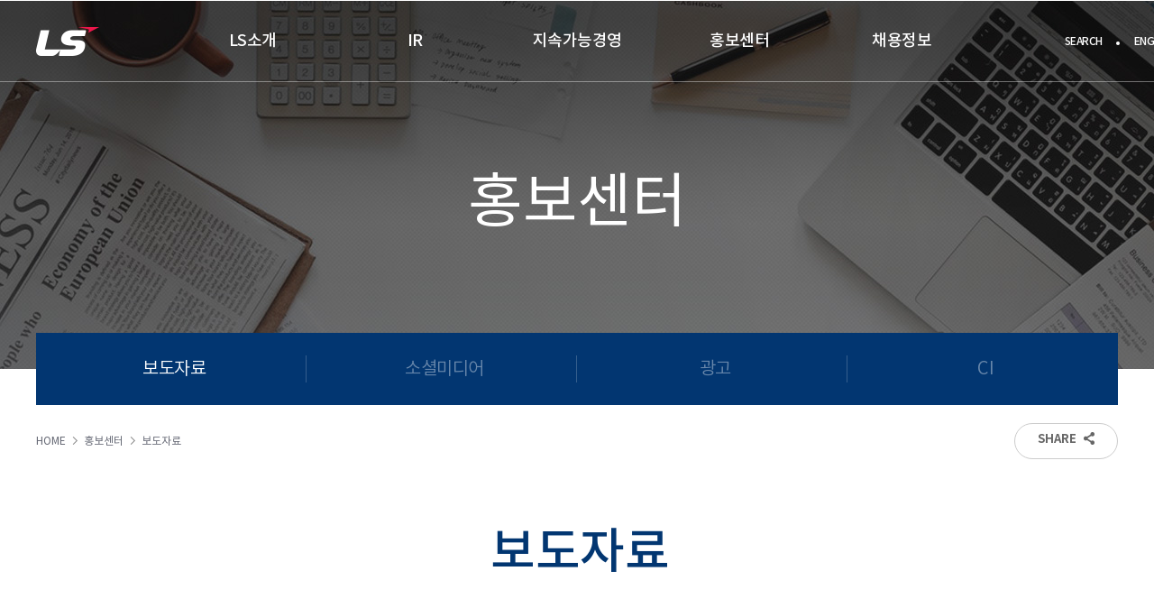

--- FILE ---
content_type: text/html; charset=utf-8
request_url: https://lsholdings.com/ko/media/news/5a583065534867336242544a3348674c30487875485a4c7766487339754e6669
body_size: 36244
content:

<!DOCTYPE html>
<html lang="ko">
<head>
 
    <meta charset="utf-8">
    <title>LS그룹홈페이지</title>
    <base href="/">
    <meta name="naver-site-verification" content="33f90f0cb16311df401c0b5d2e89cd5a1eaec692">
    <meta name="viewport" content="width=device-width, initial-scale=1">
	<meta name="description" content="LS" /> 
	<meta http-equiv="X-UA-Compatible" content="IE=edge" />
	<meta http-equiv="pragma" content="no-cache"/>
	<meta http-equiv="pragma" content="no-store"/>
	<meta http-equiv="cache-control" content="no-cache"/>
	<meta http-equiv="Expires" content="-1"/>
	<meta content="blendTrans(Duration=0.0)" http-equiv="Page-Enter" />
	<meta content="blendTrans(Duration=0.0)" http-equiv="Page-Exit" />
        <meta property="og:type" content="website">
    <meta property="og:url" content="">
    <meta property="og:title" content="[홍보센터 > 보도자료]">
    <meta property="og:description" content="보도자료">
    <meta property="og:image" content="https://lsholdings.com:443/assets/img/icon.png">

    <link href="https://fonts.googleapis.com/icon?family=Material+Icons" rel="stylesheet">
    <link rel="icon" type="image/x-icon" href="favicon.ico">
    <link rel="stylesheet" type="text/css" href="/assets/css/swiper.min.css">
    <link rel="stylesheet" type="text/css" href="/assets/css/font.css?v=1">
    <link rel="stylesheet" type="text/css" href="/assets/css/common.css?v=3">
    <link rel="stylesheet" type="text/css" href="/assets/css/main.css?v=3.3">
    <link rel="stylesheet" type="text/css" href="/assets/css/screen.css?v=250305">
	<link rel="stylesheet" type="text/css" href="/assets/css/maroo.css?v=250310">

    <script src="https://connect.facebook.net/en_US/sdk.js?hash=0c9bf5e71ad2cdd7a30d044360193e90&amp;ua=modern_es6" async="" crossorigin="anonymous"></script>
    <script id="facebook-jssdk" src="https://connect.facebook.net/en_US/sdk.js"  ></script>
    <script async="" src="https://www.google-analytics.com/analytics.js"  ></script>
    <script type="text/javascript" src="/assets/js/jquery/jquery-3.2.1.min.js"  ></script>
    <script type="text/javascript" src="/assets/js/jquery/jquery-ui.min.js"  ></script>
    <script type="text/javascript" src="/assets/js/swiper.min.js" defer ></script>
    <script type="text/javascript" src="/assets/js/function.js" defer ></script>
    <script type="text/javascript" src="/assets/js/countto.js" defer ></script>
    <script src="//developers.kakao.com/sdk/js/kakao.min.js" defer ></script>
	<script src="https://t1.daumcdn.net/mapjsapi/bundle/postcode/prod/postcode.v2.js" defer > </script>
    
    <script type="text/javascript" src="/html/ko/_js/client.js?hide_refresh=20251224023448" defer ></script>
	<script type="text/javascript" src="/_usr/usr.js?hide_refresh=20251224023448" defer ></script>
    
</head>

<body style="overflow: visible;">
<div id="allWrap" class="subpageAllWrap">
	<header class="wrap_header fixedShow trans">
		<div class="header">
			<h1><a class="logo" href="/ko"><span class="invisible">LS</span></a></h1>
			<button class="btn_lnb_open" type="button"><span>Open Menu</span></button>

			<div class="wrap_lnb">
				<div class="wrap_lnb_top"><span class="logo_lnb"></span><button class="btn_lnb_close" type="button"><span>Close Menu</span></button></div>
				<a class="btn_lnb_home" href="/ko">HOME</a>
				<ul  class="gnb">	
										<li class="d1" data_menu="mt_about" id="mt_about">
						<strong>LS소개</strong>
											<ul id="about">
												<li class="d2"  id="link-effect" data_menu='mt_philosophy'><a href='ko/about/philosophy'>경영철학</a></li>
														<li class="d2"  id="link-effect" data_menu='mt_status'><a href='ko/about/status'>주요경영진</a></li>
														<li class="d2"  id="link-effect" data_menu='mt_global'><a href='ko/about/global-networks'>글로벌네트워크</a></li>
														<li class="d2"  id="link-effect" data_menu='mt_business'><a href='ko/about/business'>사업분야</a></li>
														<li class="d2"  id="link-effect" data_menu='mt_history'><a href='ko/about/history'>LS역사</a></li>
																				</ul>
										</li>	
										<li class="d1" data_menu="mt_ir" id="mt_ir">
						<strong>IR</strong>
											<ul id="ir">
												<li class="d2"  id="link-effect" data_menu='mt_investment'><a href='ko/ir/investment'>투자 정보</a></li>
														<li class="d2"  id="link-effect" data_menu='mt_info_v2'><a href='ko/ir/info'>주주정보</a></li>
														<li class="d2"  id="link-effect" data_menu='mt_irnotice'><a href='ko/ir/notice'>공고</a></li>
														<li class="d2"  id="link-effect" data_menu='mt_saup'><a href='ko/ir/saup'>사업보고서</a></li>
																				</ul>
										</li>	
										<li class="d1" data_menu="mt_sustainability" id="mt_sustainability">
						<strong>지속가능경영</strong>
											<ul id="sustainability">
												<li class="d2"  id="link-effect" data_menu='mt_strategy'><a href='ko/sustainability/strategy'>전략체계</a></li>
														<li class="d2"  id="link-effect" data_menu='mt_contribution'><a href='ko/sustainability/contribution'>사회공헌</a></li>
														<li class="d2"  id="link-effect" data_menu='mt_governance'><a href='ko/sustainability/governance'>지배구조</a></li>
														<li class="d2"  id="link-effect" data_menu='mt_esg'><a href='ko/sustainability/esg'>준법경영</a></li>
														<li class="d2"  id="link-effect" data_menu='mt_report'><a href='ko/sustainability/report'>보고서</a></li>
																				</ul>
										</li>	
										<li class="d1" data_menu="mt_media" id="mt_media">
						<strong>홍보센터</strong>
											<ul id="media">
												<li class="d2"  id="link-effect" data_menu='mt_news'><a href='ko/media/news'>보도자료</a></li>
														<li class="d2"  id="link-effect" data_menu='mt_social'><a href='ko/media/social'>소셜미디어</a></li>
														<li class="d2"  id="link-effect" data_menu='mt_advertisement'><a href='ko/media/advertisement'>광고</a></li>
														<li class="d2"  id="link-effect" data_menu='mt_ci'><a href='ko/media/ci'>CI</a></li>
																				</ul>
										</li>	
										<li class="d1" data_menu="mt_careers" id="mt_careers">
						<strong>채용정보</strong>
											<ul id="careers">
												<li class="d2"  id="link-effect" data_menu='mt_model'><a href='ko/careers/model'>인재상</a></li>
														<li class="d2"  id="link-effect" data_menu='mt_personnel'><a href='ko/careers/personnel-system'>인사제도</a></li>
														<li class="d2"  id="link-effect" data_menu='mt_recruitment'><a href='ko/careers/recruitment-guide'>채용안내</a></li>
																				</ul>
										</li>	
					
				</ul>
				<div class="gnbSub">
					<div class="wrap">
						<div class="banner_area">
							<!---->
						</div>
					</div>
				</div>
				<div class="util">
										<div class="wrap_search"><button class="ic_srch" type="button"><span>SEARCH</span></button>
						<div class="srch_box">
							<form class="wrap ng-untouched ng-pristine ng-valid" action="/ko/extra/search" id="top_search"  onsubmit="return search_check(this);">
								<div class="wrap_input"><input id="top_input" class="input_search"  name="keyword" type="text" placeholder="검색어를 입력하세요"><button class="btn_search" type="submit"><span>SEARCH</span></button></div>
								<div class="wrap_recommend"><span class="text1">추천 검색어</span>
									<ul class="clear">
																			<li><a href="javascript://" class="keyword_cl" data_name="대학생 해외봉사">대학생 해외봉사</a></li>
																			<li><a href="javascript://" class="keyword_cl" data_name="드림사이언스클래스">드림사이언스클래스</a></li>
																			<li><a href="javascript://" class="keyword_cl" data_name="해외법인">해외법인</a></li>
																			<li><a href="javascript://" class="keyword_cl" data_name="계열사">계열사</a></li>
																			<li><a href="javascript://" class="keyword_cl" data_name="채용">채용</a></li>
																		</ul>
								</div>
							</form>
						</div><button class="ic_srch_close" type="button"><span>검색창 닫기</span></button>
					</div>
										<div  class="lang"><button type="button" id="eng_cl"><span>ENG</span></button></div>
				</div>
				<a class="btn_lnb_sitemap" href="/ko/extra/site-map">SITE MAP</a>
			</div>
		</div>
	</header>
           						
                        <div class="sub_kv media">
							
                            <div class="wrap_kv">
								                                <h2 class="kv_title">홍보센터</h2>
								                            </div>
							
                        </div>
						
                        <div class="sub_navigation withGnb">
                            <ul class="clear col4">
								                                <li data_title="news"><a class="on" href="ko/media/news"><span class="vStnd"><span class="vCenter">보도자료</span></span></a></li>
									                                <li data_title="news"><a class="" href="ko/media/social"><span class="vStnd"><span class="vCenter">소셜미디어</span></span></a></li>
									                                <li data_title="news"><a class="" href="ko/media/advertisement"><span class="vStnd"><span class="vCenter">광고</span></span></a></li>
									                                <li data_title="news"><a class="" href="ko/media/ci"><span class="vStnd"><span class="vCenter">CI</span></span></a></li>
									                               
                            </ul>
							                            <div class="page_util">
                                <div class="loc">
                                    <!---->
									<span>HOME</span><span>홍보센터</span><span>보도자료</span>
																		</div>

                                    <div class="share"><button class="btn_open" type="button"><span>SHARE</span></button>
                                        <div class="snsGroup clear">
                                            <div class="icon"><button class="facebook" type="button">facebook</button><button class="twitter" type="button">twitter</button><button class="kakao" type="button">kakao talk</button><button class="naver" type="button">naver</button></div><button class="btn_close" type="button"></button>
                                        </div>
                                    </div>

                            </div>
                        </div>                    <div class="subContent media">
                        <div class="wrap_basic">
                            <div class="pageTitle noline"><span class="vStnd"><span class="vCenter">
                                        <h3 class="tit">보도자료</h3>
                                    </span></span></div>
                        </div>
												<div class="news detail">
							<div class="wrap_basic">
								<div class="newsView">
									<div class="titArea">
										<h3 class="tit">구자은 회장, “LS의 미래를 바꿀 Futurist가 되자”</h3><span class="company">LS그룹</span><span class="date">2022-09-20</span>
									</div>
									<div class="viewCon">
										<div class="wrap_editor">
											<p><img src="/upfiles/image/1/2022/632907cba60ca.jpg" alt="" width="1200" height="799" /></p>
<p>19일, 안양 LS타워에서 개최된 LS Future Day에서 구자은 LS그룹 회장이 신사업 아이디어를 듣고 멘토로 참여해 신사업 아이디어에 대한 피드백을 하고 있다.</p>
<p>&nbsp;</p>
<p><img src="/upfiles/image/1/2022/632907e27ce78.jpg" alt="" width="1200" height="800" /></p>
<p>19일, 안양 LS타워에서 개최된 LS Future Day에서 구자은 LS그룹 회장이 격려사를 하고 있다.</p>
<p>&nbsp;</p>
<p><img src="/upfiles/image/1/2022/632907f728c4b.jpg" alt="" width="1200" height="799" /></p>
<p>19일, 안양 LS타워에서 개최된 LS Future Day에서 구자은 LS그룹 회장이 우수 프로젝트 시상을 하고 있다.</p>
<p>&nbsp;</p>
<p><img src="/upfiles/image/1/2022/6329080c59123.jpg" alt="" width="1200" height="798" /></p>
<p>19일, 안양 LS타워에서 개최된 LS Future Day에서 구자은 LS그룹 회장(중앙)이 우수 프로젝트 리더들에게 CES 2023 참관 기회 시상을 하고 기념촬영을 하고 있다.</p>
<p>&nbsp;</p>
<p><strong>■ LS그룹 19일 안양 LS타워서, 미래성장 동력 발굴 위한 &lsquo;LS Future Day&rsquo; 개최</strong><br /><strong>■ 구 회장 &ldquo;꿈꾸고 도전하여, 2030년 두배 성장한 LS를 함께 만들어보자&rdquo; 강조</strong><br /><strong>■ 올해의 프로젝트 20개(신사업 6, 기술 9, 혁신 5) 우수 사례로 선정해 시상</strong><br /><strong>■ 우수 프로젝트 리더, 최신 기술 트렌드 경험 위해 &lsquo;CES 2023&rsquo; 구 회장과 동행</strong></p>
<p>&nbsp;</p>
<p>LS그룹(회장 구자은)이 미래 신사업에 대한 아이디어, R&amp;D와 디지털 전환의 우수 성과 사례 등을 공유하는 &lsquo;LS Future Day&rsquo;를 처음으로 개최했다.</p>
<p>&nbsp;</p>
<p>19일 안양 LS타워에서 개최된 이 행사에는 구자은 LS그룹 회장을 비롯한 각 계열사 CEO, CTO(최고기술책임자), CDO(최고디지털책임자) 등 임직원 200여명이 참석했으며, 각 계열사에서 선정된 우수사례 발표 및 시상식 등이 진행됐다.</p>
<p>&nbsp;</p>
<p>LS Future Day는 구자은 회장 취임 이후 지속 추진해온 &lsquo;양손잡이 경영&rsquo;을 더욱 가속화하기 위해, 2004년부터 실시해온 연구개발 성과공유회 LS T-Fair를 기존 사업뿐만 아니라 미래 사업 분야로 확장한 행사다.</p>
<p>&nbsp;</p>
<p>올해는 N?B/T/I 즉, ▲New Business(신사업) ▲Technology(기술) ▲Innovation(혁신) 세가지 분야에서 각 사의 프로젝트 성과를 20개 선정해 전사 공유하는 시간을 가졌고, 우수 임직원들에게는 구 회장과 함께 최신 기술 트렌드를 경험할 수 있는 세계 최대 국제전자제품 박람회(CES 2023) 참관 기회가 주어진다.</p>
<p>&nbsp;</p>
<p>구 회장은 격려사에서 &ldquo;오늘 여러분들이 보여준 창의성에서 LS의 미래를 바꿀 Futurist의 모습을 보았다&rdquo;며, &ldquo;전 구성원이 Futurist가 되어 2030년 지금보다 두배 성장한 LS를 함께 만들어보자&rdquo;고 강조했다.</p>
<p>&nbsp;</p>
<p>이어 누리호 개발진 오영재 연구원이 발사 성공을 위해 32년간 힘쓴 사례를 소개하며, &ldquo;끊임없이 꿈을 쫓는 사람들이 결국 새로운 미래를 창출한다&rdquo;며, &ldquo;여러분이 로켓처럼 힘차게 날아오를 수 있도록 발사대 역할을 하겠으니, 마음껏 도전하라&rdquo;고 말했다.</p>
<p>&nbsp;</p>
<p>또한 창의적 아이디어를 실현하기 위한 4가지 요소로 &lsquo;수평적인 소통&rsquo;, &lsquo;애자일(Agile)한 조직&rsquo;, &lsquo;실패에 대한 용인&rsquo;, &lsquo;성과에 대한 보상&rsquo; 등을 언급하며, &ldquo;여러분들이 꿈을 추구하고 실현할 수 있는 환경을 마련하는데 최선을 다하겠다&rdquo;고 덧붙였다.</p>
<p>&nbsp;</p>
<p>우수 과제로는 New Business에서 LS전선의 폐전선 재활용, LS일렉트릭의 공동주택 EV충전 등 6개의 프로젝트가 그룹의 미래성장을 이끌 창의적인 아이디어로 선정됐다.</p>
<p>&nbsp;</p>
<p>Technology에서는 LS전선의 전기차 초급속 충전케이블, LS일렉트릭의 미주향 저압 배전반 등 9개 회사의 과제가 차별적 경쟁우위를 만들어낸 R&amp;D 사례로 뽑혔다.</p>
<p>&nbsp;</p>
<p>Innovation에서는 LS일렉트릭의 스마트 팩토리, LS-Nikko동제련의 톤당산소 자동제어 등 5개 회사의 과제가 기존 사업의 경쟁력을 강화한 혁신의 본보기로 꼽혔다.</p>
<p>&nbsp;</p>
<p>과제 발표와 시상식 후에는 신사업, 기술, 혁신 분야 세계적 우수 기업으로 꼽히는 테슬라의 사례에 대해 포스코경영연구원 박형근 수석 등 3명의 연사가 특강을 진행했다.</p>
<p>&nbsp;</p>
<p>LS그룹은 이번에 좋은 반응을 얻은 LS Future Day를 정례화해 매년 1회 9월경 개최할 계획이다.</p>										</div>
										<div class="share_sns"><button class="facebook">facebook</button><button class="twitter">twitter</button><button id="news_kakao" class="kakao">kakao</button><button class="naver">naver</button></div>
									</div>
									<div class="pageBtnGroup style1"><a class="btn_type1" href="/ko/media/news"><span>목록</span></a></div>
								</div>
							</div>
							<div class="list_thumb">
								<div class="wrap_basic">
									<div class="wrap_list">
										<ul class="list clear" id="view_list">
																						<li data_no="5a583065534867336242544a3348674c30487875485a4c7766487339754e6669">
												<a href="/ko/media/news/5a583065534867336242544a3348674c30487875485a4c7766487339754e6669">
													<p class="tit" style="color: rgb(178, 178, 178);">구자은 회장, “LS의 미래를 바꿀 Futurist가 되자”</p><span class="company">LS그룹</span><span class="date" style="color: rgb(178, 178, 178);">2022-09-20</span>
												</a>
											</li>
																						<li data_no="76654f7a67622f516a4c4739517874314964796442517454414c477747506665">
												<a href="/ko/media/news/76654f7a67622f516a4c4739517874314964796442517454414c477747506665">
													<p class="tit" >LS, 협력사 CEO 포럼 첫 개최 “파트너로, 함께 성장”</p><span class="company">LS그룹</span><span class="date" >2022-09-02</span>
												</a>
											</li>
																						<li data_no="33496d44654b3876576d3553344a423367304c2b47777454414c477747506665">
												<a href="/ko/media/news/33496d44654b3876576d3553344a423367304c2b47777454414c477747506665">
													<p class="tit" >LS그룹, 중부권 집중호우 수해 복구 성금 3억원 기탁</p><span class="company">LS그룹</span><span class="date" >2022-08-12</span>
												</a>
											</li>
																						<li data_no="79773078696a54575652555172674f6634377358547a4a4e465433616e706c63">
												<a href="/ko/media/news/79773078696a54575652555172674f6634377358547a4a4e465433616e706c63">
													<p class="tit" >구자은 LS 회장, “인니 전력인프라 및 전기차 분야 파트너십 강화”</p><span class="company">LS그룹</span><span class="date" >2022-07-29</span>
												</a>
											</li>
																						<li data_no="573252506273536e41596245466755502f6f667a333341463857726536334e34">
												<a href="/ko/media/news/573252506273536e41596245466755502f6f667a333341463857726536334e34">
													<p class="tit" >E1, 수도권에 LPG 복합 수소충전소 3개소 오픈</p><span class="company">E1</span><span class="date" >2022-07-18</span>
												</a>
											</li>
																						
										</ul>
										<div class="pageBtn">
										
											<button class="prev" type="button"  >Go to previous</button>
											<button class="next" type="button"  >Go to next</button>
										</div>
									</div>
									<div class="boardSearch">
										<div class="box"><span class="wrap_sel"><select class="sel_type2 ng-untouched ng-pristine ng-valid" title="계열사 선택" id="search_type">
													<option value="">계열사 선택</option>
													<!---->
													<option value="">전체</option>
													<option value="group">LS그룹</option>
													<option value="lsCable">LS전선</option>
													<option value="lsis">LS산전</option>
													<option value="lsNikko">LS MnM</option>
													<option value="lsMtron">LS엠트론</option>
													<option value="gaonCable">가온전선</option>
													<option value="e1">E1</option>
													<option value="yesco">예스코</option>
												</select></span>
											<div class="wrap_input"><input class="input_type2 ng-untouched ng-pristine ng-valid" id="search_text" name="keyword" type="text" title="키워드 입력" placeholder="키워드를 입력해 주세요"><button class="btn_search" type="button">search</button></div>
										</div>
									</div>
								</div>
							</div>
						</div>						
						                    </div>
               
<script type="text/javascript">function get_data_view_list(e,t,n,r){var i="";i=i+"mode="+$("#extra_mode_u1").val(),i=i+"&hide_tyuijdtw="+$("#extra_tyuijdtw").val(),i=i+"&lang="+$("#extra_lang").val(),i=i+"&m="+$("#extra_m").val(),i=i+"&sm="+$("#extra_sm").val(),i=i+"&hide_post="+$("#extra_post_data").val(),i=i+"&page="+t,i+="&view=list",i+="&num=5",i+=n,$.ajax({url:$("#extra_url").val(),type:"POST",dataType:"json",data:i,success:function(t){console.log(t);var n=t.data.length;r=="prev"?($.map(t.data,function(t){$("#"+e).prepend(t)}),$(".pageBtn .next").show(),t.total<=5?$(".pageBtn .prev").hide():$(".pageBtn .prev").show(),seq=t.prev,$("#"+e).find("li").each(function(e){e>=5&&$(this).remove()})):r=="next"&&($.map(t.data,function(t){$("#"+e).append(t)}),$(".pageBtn .prev").show(),t.total<=5?$(".pageBtn .next").hide():$(".pageBtn .next").show(),seq=t.next,$("#"+e).find("li").each(function(e){e<n&&$(this).remove()}))},error:function(e){alert("connect error","ERROR")}})}$(document).ready(function(){var e="&search_lang=ko";e=e+"&search_type="+$("#search_type").val(),e=e+"&search_text="+$("#search_text").val(),get_data_bbs("more_list",1,5,"",e),$(document).on("click",".btn_more2",function(){var e="&search_lang=ko";get_data_bbs("more_list",$(this).attr("data_page"),5,"",$(this).attr("data_param"))}),$(document).on("click",".boardSearch .btn_search",function(){var e="&search_lang=ko";e=e+"&search_type="+$("#search_type").val(),e=e+"&search_text="+$("#search_text").val();if($("#more_list").length>0)get_data_bbs("more_list",1,5,"",e);else{if($("#search_text").val()=="")return alert("검색어를 입력해주세요"),!1;location.href="/ko/media/news?keyword="+$("#search_text").val()+"&type="+$("#search_type").val()}}),$(document).on("keyup","#search_text",function(e){e.keyCode==13&&$(".boardSearch .btn_search").trigger("click")}),$(document).on("click",".pageBtn > .prev",function(){var e=$("#view_list > li:first-child").attr("data_no");get_data_view_list("view_list",1,"&search_lang=ko&seq="+e+"&direction=prev","prev")}),$(document).on("click",".pageBtn > .next",function(){var e=$("#view_list > li:last-child").attr("data_no");get_data_view_list("view_list",1,"&search_lang=ko&seq="+e+"&direction=next","next")})})</script>

					<div class="ft_btn"><div class="wrap"><button class="btn_top"><span>TOP</span></button></div></div>
					<footer class="wrap_footer">
                        <div class="ft_top">
                            <div class="familySite">
                                <div class="tit_family">FAMILY SITE</div>
                                <div class="list_family">
                                    <div class="swiper-container" id="footer_family">
                                        <div class="swiper-wrapper">
                                            <div class="swiper-slide" ><a target="_blank" href="http://www.lscns.co.kr/"><img src="/assets/img/common/familysite_logo1.png" alt="LS전선"></a></div>
                                            <div class="swiper-slide" ><a target="_blank" href="https://www.ls-electric.com/ko/"><img src="/assets/img/common/familysite_logo2.png" alt="LS ELECTRIC"></a></div>
                                            <div class="swiper-slide" ><a target="_blank" href="https://www.lsmnm.com"><img src="/assets/img/common/familysite_logo3_n.png" alt="LS MnM"></a></div>
                                            <div class="swiper-slide" ><a target="_blank" href="https://www.lsmtron.com"><img src="/assets/img/common/familysite_logo4.png" alt="LS엠트론"></a></div>
                                            <div class="swiper-slide" ><a target="_blank" href="https://gaoncable.com/"><img src="/assets/img/common/familysite_logo5.png" alt="가온전선"></a></div>
                                            <div class="swiper-slide" ><a target="_blank" href="http://www.e1.co.kr/"><img src="/assets/img/common/familysite_logo6.png" alt="E1"></a></div>
                                            <div class="swiper-slide" ><a target="_blank" href="https://www.yescoholdings.com/"><img src="/assets/img/common/familysite_logo7_new.png" alt="예스코홀딩스"></a></div>
                                            <div class="swiper-slide" ><a target="_blank" href="http://lsglobalinc.com/"><img src="/assets/img/common/familysite_logo8.png" alt="LS글로벌"></a></div>
                                            <div class="swiper-slide" ><a target="_blank" href="http://www.lsmetal.biz/"><img src="/assets/img/common/familysite_logo9.png" alt="LS메탈"></a></div>
                                            <div class="swiper-slide" ><a target="_blank" href="http://www.lsnetworks.co.kr/"><img src="/assets/img/common/familysite_logo11.png" alt="LS네트웍스"></a></div>
                                            <div class="swiper-slide" ><a href="http://www.spsx.com/" target="_blank"><img alt="SUPERIOR ESSEX" src="/assets/img/common/familysite_logo12.png"></a></div>
                                        </div>
                                    </div>
                                    <div class="btn_family prev swiper-button-prev"></div>
                                    <div class="btn_family next swiper-button-next"></div>
                                </div>
                            </div>
                        </div>
                        <div class="ft_bottom">
                            <div class="footer">
                                <address><span>(주)LS 서울특별시 용산구 한강대로 92 LS용산타워 17~18층</span><br><span>대표자&nbsp;&nbsp;명노현</span><span>사업자등록번호&nbsp;&nbsp;116-81-19007</span></address>
                                <p class="copyright">COPYRIGHT ©LS Corp. ALL RIGHTS RESERVED</p>
                                <ul class="ft_menu">
                                    <li class="privacy"><a href="/ko/extra/personal-info">개인정보처리방침</a></li>
                                    <li><a target="_blank" href="https://ethics.lsholdings.co.kr/ko/view/report.asp?cn=001000">사이버신문고</a></li>
                                    <li><a href="/ko/extra/site-map">사이트맵</a></li>
                                    <li><a href="/ko/extra/contact-us">Contact Us</a></li>
                                </ul>
                            </div>
                        </div>
                    </footer>



    </div>


    <script>
        (function(i, s, o, g, r, a, m) {
            i['GoogleAnalyticsObject'] = r;
            i[r] = i[r] || function() {
                (i[r].q = i[r].q || []).push(arguments)
            }, i[r].l = 1 * new Date();
            a = s.createElement(o),
                m = s.getElementsByTagName(o)[0];
            a.async = 1;
            a.src = g;
            m.parentNode.insertBefore(a, m)
        })(window, document, 'script', 'https://www.google-analytics.com/analytics.js', 'ga');

        ga('create', 'UA-122517137-1', 'auto');
        //ga('send', 'pageview');
    </script>

    <!--페이스북-->
    <script>
        var facebookAppId = "2342567699344045";
        window.fbAsyncInit = function() {
            FB.init({
                appId: facebookAppId,
                autoLogAppEvents: true,
                xfbml: true,
                version: 'v3.0'
            });
        };

        (function(d, s, id) {
            var js, fjs = d.getElementsByTagName(s)[0];
            if (d.getElementById(id)) {
                return;
            }
            js = d.createElement(s);
            js.id = id;
            js.src = "https://connect.facebook.net/en_US/sdk.js";
            fjs.parentNode.insertBefore(js, fjs);
        }(document, 'script', 'facebook-jssdk'));
    </script>

    <!--카카오톡-->
	
    <script type="text/javascript">
        var kakaoAppKey = "4c28d1acb009851538f0c1503bb43dd7";
        Kakao.init(kakaoAppKey);
		
	
    </script>
<script type="application/ld+json"> 
{
 "@context": "http://schema.org", 
"@type": "Person", 
"name": "lsholdings", 
"url": "https://lsholdings.com", 
"sameAs": [ 
"https://blog.naver.com/ls_story", 
"https://www.facebook.com/ls.young.story", 
"https://www.instagram.com/ls.young.story", 
"https://www.youtube.com/channel/UC-peMz3SGcqHbtZyEDtJJiA?view_as=subscriber" 
]
 }
</script>

    <!--구글맵-->
    <script async="" defer="" src="https://maps.googleapis.com/maps/api/js?key=AIzaSyAL6SurM2w5lO0OVyi8kiyXeErlX3WJUYU&amp;region=KR">
    </script>

    <div id="fb-root" class=" fb_reset">
        <div style="position: absolute; top: -10000px; width: 0px; height: 0px;">
            <div></div>
        </div>
    </div>
<div id="layer1"></div>

<!-- Global site tag (gtag.js) - Google Analytics -->
<script async src="https://www.googletagmanager.com/gtag/js?id=UA-177830861-1"></script>
<script>
  window.dataLayer = window.dataLayer || [];
  function gtag(){dataLayer.push(arguments);}
  gtag('js', new Date());

  gtag('config', 'UA-177830861-1');
</script>
<!-- 모든 사이트 공통 지우지 말것 -->
<!--중간에 서브 메뉴 구성시 필요 -->
<input type="hidden" name="menu1" id="menu1" value="">
<input type="hidden" name="menu2" id="menu2" value="news">
<input type="hidden" name="menu3" id="menu3" value="">
<input type="hidden" name="menuDepth" id="menuDepth" value="2">

<div id="menu_tmp" style="display:none"></div>

<!-- 레이어 팝업 띄우는 부분 -->
<div class="layer-modal"></div>
<section class="layer-modal-window">
	<div class="row modal-header ta-r pb-2 container mb-sm-2 mb-xs-2"><i class="far fa-times-circle fa-2x p-2 layer-close" ></i></div>
	<div class="modal-cont"></div>
</section>

<iframe name="actionFrame" style="display:none"></iframe>


<input type="hidden" id="extra_tyuijdtw" value="686e556a572b50703462784f4754332f714336644e336152733444304670464e373032494f6269344b71624542796341385a753266345530366c3579737157364834657271346a39554476552b4f6e387966496f34773d3d"/>
<input type="hidden" id="extra_fileCount" value="">
<input type="hidden" id="extra_lang" value="ko">
<input type="hidden" id="extra_m" value="2b6b6e317a624a7959463575717a58573452356d686e4b39364e486d615a774c4c416d4f7a38396c7067453d">
<input type="hidden" id="extra_sm" value="6e324b545732566f4c564b5a754a2f3370524178676156737a416b78446f67585055696a59435a505747773d">
<input type="hidden" id="extra_param" value="4d2b73417741442b554b50624c7143784c424c336d704449795a394a41506e675355543577476e4a5166673d">
<input type="hidden" id="extra_url" value="/">

<input type="hidden" id="extra_h1" value="홍보센터">
<input type="hidden" id="extra_h2" value="보도자료">
<input type="hidden" id="extra_sns_img" value="https://lsholdings.com:443/assets/img/icon.png">

<input type="hidden" id="extra_menucat" value="6e796449335a724c3733442f374f687435717242552f562f543650333567784b33617857473566747568453d">
<input type="hidden" id="extra_menucat1" value="507257705143356956574473524637486b657a4a67464f6b666f6c4a70766a6571664f6b36524a444430773d">
<input type="hidden" id="extra_menucat2" value="334b59345350564a6f57325651307a5348776639354931787a62433934486e79664449663438356367786f3d">

<input type="hidden" id="extra_mode_a" value="505154577a4e4d6f50772f416261513550566f6b2b5835736130336e41565a4b5a6f644d422b625768516f3d">
<input type="hidden" id="extra_mode_e" value="46546776397343364d4332336a794e74526337784e534571767a6d797276377a494b5a3742573173756e513d">
<input type="hidden" id="extra_mode_d" value="6f73776145696f324e6e2b6262685a703573533748515751376244384d456d5a3075434576503857386b673d">
<input type="hidden" id="extra_mode_v" value="772f737a6e626e3974707056446a31485354366d4832714d366450415836637866327241322b6d524d64453d">

<input type="hidden" id="extra_mode_u0" value="7a5a4e644c536e663855347269553072734c3742434541504e67786241586f34376b46334448622f6265413d">
<input type="hidden" id="extra_mode_u1" value="5a545a627a33774e755151796d7863512f3239586c50446d595666334b704578644c7879497850596b78513d">
<input type="hidden" id="extra_mode_u2" value="674d35696c50306a627735676d414c443661384a682b48652b7954344b7a6475655161494f6574723654593d">
<input type="hidden" id="extra_mode_u3" value="4170514e6d3274774a6d7957312f47596a72514261556254694952664e757042414a7a6342306b596b37773d">
<input type="hidden" id="extra_mode_u4" value="664b5257735632735276614f586e614f6c7a2f3378346977554970776332353277453559597a77584877673d">
<input type="hidden" id="extra_mode_u5" value="6f755351704957457a764d3376725462654b4f546c5a495765742f326f31306e6252374874314d346e38593d">
<input type="hidden" id="extra_mode_u6" value="6675533573554f766b4469502f485674414a5955725934597379744f33706953334d5076416f6d394561673d">
<input type="hidden" id="extra_mode_u7" value="696e6172664d4b43626655784b373938457232426d6666643937456558624e664c726f45597854674e34383d">
<input type="hidden" id="extra_mode_u8" value="567861376e4562594a6d3156384142765478564a4c586b2b66707177427671317676304f6a4278666765773d">
<input type="hidden" id="extra_mode_u9" value="4b396875584c454c67774961336f4476546d6948354f7235486f6c4e4a64557771452f7a5a4c71305764303d">
<input type="hidden" id="extra_mode_fd" value="455a524d644c58613548616c4e596b4a756d616d624f4d335074315766492f4b6f637231455657424473633d">
<input type="hidden" id="extra_mode_gr" value="61372b666a65456f68434239777a70754d41594873334e5947754279645738715949326e4b6a30796630733d">

<input type="hidden" id="extra_post1" value="384e62784752714b726c79662f47595a546b57706b5942775a6655354d70646434775853424c6a526167453d">
<input type="hidden" id="extra_post2" value="4130765869375742695059496238794430774e6872314837657a6253374a6864756f76754a4d41683761633d">
<input type="hidden" id="extra_post3" value="43723857726262354c624a4c68524f4f5a70394e304d7a487735757a367a61666c4f2b7652595146796d4d3d">
<input type="hidden" id="extra_post4" value="50356e50596f69546f474c3756614a38697a684735727459304b32455452334d555a50757352646d6357493d">
<input type="hidden" id="extra_post5" value="65366a6678565942324d774e766c694d547731656c4f4a3746344769634d49502f673454746a4a4556334d3d">
<input type="hidden" id="extra_post6" value="3875774e4c5778646e31776f68724d427131732f4a4548376e494e3949634872345838454c76544b5a6f4d3d">
<input type="hidden" id="extra_post7" value="6177572f6e4d67424b7676322f3974576162584d446430593669554d6530716d32776c385a324b652f666f3d">
<input type="hidden" id="extra_post8" value="516741502f376c7746642b585136636631504f4f456a566d50524d53316a576d3277624c347057414452513d">
<input type="hidden" id="extra_post9" value="743136714d332b64774e68456f4a6643486d773356724249456d4a6b7673306c545438367a4832387841343d">
<input type="hidden" id="extra_post10" value="6e79636b6847736d6c34377273426b46784f34306e737841756142645677756b4353575a4f51582b556c383d">
<input type="hidden" id="extra_post_data" value="68446f53744a61566f376167416e796e6a726c72634b616f776951535063704c6e743848374e364773634d3d">

<input type="hidden" id="extra_post_file" value="386e56362f475a325a5551786e644d31634675782b4557346c394347676a6f5832334d5961576e4a306b383d">
<input type="hidden" id="extra_post_file_pre" value="64437935744e4258756e3479437774396e724f37537658304f5144763930625630654470343257496271413d">

<input type="hidden" id="window_pop" value="53647a685552564d56757579746a574278306e6e6f6b65696a76564847714761784261483532483133576f3d">



</body>
</html>

--- FILE ---
content_type: text/html; charset=utf-8
request_url: https://lsholdings.com/
body_size: 4298
content:
{"sql":"select * from ma_notice  where  m_cusVal3 =1  and m_lang ='ko' order by  m_cusVal5 desc","total":1636,"more":"<button class=\"btn_more2\" type=\"button\" data_page=\"2\" data_param=\"&search_lang=ko\"><span>더 보기&nbsp;(<em>5<\/em>\/1636)<\/span><\/button>","data":"<li><a style=\"cursor: pointer;\" href=\"ko\/media\/news\/726d666f73767254514a4f74374d694350636d3136517454414c477747506665\"><div class=\"img\" style=\"background-image: url(&quot;\/upfiles\/notice\/1\/2025\/694a55b71bbfa.jpg&quot;);\"><div class=\"wrap\"><img alt=\"\" class=\"dp_mobile\" src=\"\/upfiles\/notice\/1\/2025\/694a55b71bbfa.jpg\"><\/div><\/div><div class=\"con\"><p class=\"company\">LS전선<\/p><p class=\"tit\">LS전선, 케이스톤파트너스 풋옵션 소송에 반소<\/p><p class=\"summary\">\r\nLS전선 안양 본사 전경■ 법적 근거 없는 FI 과도한 수익 요구에 법적 대응&nbsp;■ 의무보유확약 미이행, &ldquo;상장 무산 책임은 케이스톤에 있어&rdquo;&nbsp;■ 우선매수협의권 승락으로, 풋옵션 채무 부존재...<\/p><p class=\"date\">2025-12-23<\/p><\/div><\/a><\/li><li><a style=\"cursor: pointer;\" href=\"ko\/media\/news\/726d666f73767254514a4e554b71556c5531397561486d50576e646f34736a76\"><div class=\"img\" style=\"background-image: url(&quot;\/upfiles\/notice\/1\/2025\/694a56e6960a9.jpg&quot;);\"><div class=\"wrap\"><img alt=\"\" class=\"dp_mobile\" src=\"\/upfiles\/notice\/1\/2025\/694a56e6960a9.jpg\"><\/div><\/div><div class=\"con\"><p class=\"company\">LS ELECTRIC<\/p><p class=\"tit\">빅테크 사로잡은 LS ELECTRIC, 올해 데이터센터 사업 수주 1조 돌파<\/p><p class=\"summary\">\r\n지난&nbsp;4월 미국 텍사스주에 위치한 &lsquo;LS일렉트릭 배스트럽(Bastrop)&nbsp;캠퍼스&rsquo; 준공식에서 구자균&nbsp;LS일렉트릭 회장이 환영사를 하는 모습\r\n&nbsp;\r\n&nbsp;\r\n&nbsp;\r\n■ 북미서만 8천억 ...<\/p><p class=\"date\">2025-12-23<\/p><\/div><\/a><\/li><li><a style=\"cursor: pointer;\" href=\"ko\/media\/news\/504247412b3563426c764444674a774670496b457165374d77584d5955566475\"><div class=\"img\" style=\"background-image: url(&quot;\/upfiles\/notice\/1\/2025\/694245a346b07.jpg&quot;);\"><div class=\"wrap\"><img alt=\"\" class=\"dp_mobile\" src=\"\/upfiles\/notice\/1\/2025\/694245a346b07.jpg\"><\/div><\/div><div class=\"con\"><p class=\"company\">LS전선<\/p><p class=\"tit\">LS에코에너지, 희토류 금속 사업 투자 결정<\/p><p class=\"summary\">&nbsp;\r\nLS에코에너지 베트남 생산법인(LSCV)전경\r\n&nbsp;\r\n\r\nLS전선-LS에코에너지 희토류 밸류체인 설명&nbsp;\r\n&nbsp;\r\n&nbsp;\r\n■ 이사회 투자 계획 결의, 베트남 내 금속화 설비 구축 추진■ 광산업체&middot;L...<\/p><p class=\"date\">2025-12-17<\/p><\/div><\/a><\/li><li><a style=\"cursor: pointer;\" href=\"ko\/media\/news\/31335654486c61494e6d78367972797365617068534a4c7766487339754e6669\"><div class=\"img\" style=\"background-image: url(&quot;\/upfiles\/notice\/1\/2025\/693fb86b05b58.jpg&quot;);\"><div class=\"wrap\"><img alt=\"\" class=\"dp_mobile\" src=\"\/upfiles\/notice\/1\/2025\/693fb86b05b58.jpg\"><\/div><\/div><div class=\"con\"><p class=\"company\">LS전선<\/p><p class=\"tit\">LS전선, 美 희토류 자석 공장 추진…한·미 공급망 전략자산 확보<\/p><p class=\"summary\">\r\n12일(현지시각) 버지니아주 체사피크(Chesapeake)시 희토류 자석 공장 투자 발표에서 폴 대버(Paul Dabbar) 미국 상무부 차관, 글렌 영킨(Glenn Youngkin) 버지니아 주지사, 구본규 LS전선 대표(왼쪽 3번째부터...<\/p><p class=\"date\">2025-12-15<\/p><\/div><\/a><\/li><li><a style=\"cursor: pointer;\" href=\"ko\/media\/news\/75507472662b33636a61483048352b6e647a2b4a576a4a4e465433616e706c63\"><div class=\"img\" style=\"background-image: url(&quot;\/upfiles\/notice\/1\/2025\/6932825e93185.jpg&quot;);\"><div class=\"wrap\"><img alt=\"\" class=\"dp_mobile\" src=\"\/upfiles\/notice\/1\/2025\/6932825e93185.jpg\"><\/div><\/div><div class=\"con\"><p class=\"company\">LS ELECTRIC<\/p><p class=\"tit\">LS ELECTRIC, ‘부산 사업장 제2 생산동’ 준공<\/p><p class=\"summary\">\r\n구자균 회장 기념사\r\n&nbsp;\r\n\r\nLS일렉트릭 부산 2생산동 준공식 세레머니\r\n&nbsp;\r\n\r\nLS일렉트릭 부산사업장 2생산동 라인투어\r\n&nbsp;\r\n\r\n사진은 구자균&nbsp;LS일렉트릭 회장(왼쪽&nbsp;9번째),&nbsp;구자은...<\/p><p class=\"date\">2025-12-04<\/p><\/div><\/a><\/li>","begin":null}

--- FILE ---
content_type: text/css
request_url: https://lsholdings.com/assets/css/font.css?v=1
body_size: 1586
content:
@charset "utf-8";

@font-face {
	font-family:'noto_t';
	src: url('/assets/font/notokr-thin.eot');
	src: url('/assets/font/notokr-thin.eot?#iefix') format('embedded-opentype'),
	     url('/assets/font/notokr-thin.woff') format('woff'),
		 url('/assets/font/notokr-thin.ttf') format('truetype');
		 
}

@font-face {
	font-family:'noto_d';
	src: url('/assets/font/notokr-demilight.eot');
	src: url('/assets/font/notokr-demilight.eot?#iefix') format('embedded-opentype'),
	     url('/assets/font/notokr-demilight.woff') format('woff'),
		 url('/assets/font/notokr-demilight.ttf') format('truetype');
}

@font-face {
	font-family:'noto_l';
	src: url('/assets/font/notokr-light.eot');
	src: url('/assets/font/notokr-light.eot?#iefix') format('embedded-opentype'),
	     url('/assets/font/notokr-light.woff') format('woff'),
		 url('/assets/font/notokr-light.ttf') format('truetype');
}

@font-face {
	font-family:'noto_r';
	src: url('/assets/font/notokr-regular.eot');
	src: url('/assets/font/notokr-regular.eot?#iefix') format('embedded-opentype'),
	     url('/assets/font/notokr-regular.woff') format('woff'),
		 url('/assets/font/notokr-regular.ttf') format('truetype');
}

@font-face {
	font-family:'noto_m';
	src: url('/assets/font/notokr-medium.eot');
	src: url('/assets/font/notokr-medium.eot?#iefix') format('embedded-opentype'),
	     url('/assets/font/notokr-medium.woff') format('woff'),
		 url('/assets/font/notokr-medium.ttf') format('truetype');
}

@font-face {
	font-family:'noto_b';
	src: url('/assets/font/notokr-bold.eot');
	src: url('/assets/font/notokr-bold.eot?#iefix') format('embedded-opentype'),
         url('/assets/font/notokr-bold.woff') format('woff'),
         url('/assets/font/notokr-bold-webfont.woff2') format('woff2'),
		 url('/assets/font/notokr-bold.ttf') format('truetype');
}



--- FILE ---
content_type: text/css
request_url: https://lsholdings.com/assets/css/common.css?v=3
body_size: 52135
content:
@charset "utf-8";

* {
	margin:0; 
	padding:0; 
	-webkit-box-sizing: border-box; 
	   -moz-box-sizing: border-box; 
			box-sizing: border-box;
}

html, body, body div, span, object, iframe,
h1, h2, h3, h4, h5, h6, p, blockquote, pre,
abbr, address, cite, code, del, dfn, em, img, ins, kbd, q, samp,
small, strong, sub, sup, var, b, i, dl, dt, dd, ol, ul, li,
fieldset, form, label, legend, table, caption, tbody, tfoot, thead, tr, th, td,
article, aside, canvas, details, figcaption, figure,
footer, header, hgroup, menu, nav, section, summary,
time, mark, audio, video {margin:0;padding:0;border:0;font-family:noto_d;font-size:100%;font-weight:normal;letter-spacing:-0.5px;vertical-align:baseline;word-break:keep-all;word-wrap:break-word;line-height:normal;-ms-overflow-style:scrollbar;}
header, footer, section, article, aside, nav, hgroup, details, menu, figure, figcaption {display:block}

html, body {width:100%;min-width:320px;/*height:100%;*/}
a, a span {color:#333;text-decoration:none;outline:none;}
a:hover, a:hover span {color:#333;text-decoration:none;outline:none;}
a:active, a:visited, a:focus,
a:active span, a:visited span, a:focus span {text-decoration:none;outline:none;outline-offset:0;}

table {table-layout:fixed;width:100%;}
ul,ol {margin:0 auto;padding:0;list-style:none}
input,textarea,select {font-family:noto_d;font-size:13px;color:#666;border:0;outline-style:none;-webkit-appearance:none;-moz-appearance:none;-webkit-border-radius:0;border-radius:0}
.invisible, caption, legend {position:absolute;left:-9999px;font-size:0;line-height:0%;visibility:hidden}
label.hidden {position:absolute;left:-9999px;font-size:0;line-height:0%;visibility:hidden}
img {border:0px;display:block;}
button {display:inline-block;font-family:noto_d;background:none;border:0;cursor:pointer;outline:none;}
button>span {position:relative;outline:none;}
button:focus {outline-style:none;}
em, address {font-style:normal;}
h1, h2, h3, h4, h5, h6 {font-weight:normal;text-align:left;}

@media screen and (max-width: 767px) {

img {width:100%;}

}


/* common */
.fl {float:left}
.fr {float:right}
.clear:after {content:".";display:block;clear:both;height:0;font-size:0;visibility:hidden;}
.relative {position:relative}
.elps {overflow:hidden;white-space:nowrap;text-overflow:ellipsis;}
.elps2 {display:block;display: -webkit-box;overflow:hidden;text-overflow:ellipsis;-webkit-line-clamp: 2;-webkit-box-orient:vertical;word-break:break-word;}
.elps3 {display:block;display: -webkit-box;overflow:hidden;text-overflow:ellipsis;-webkit-line-clamp: 3;-webkit-box-orient:vertical;word-break:break-word;}
.inline {display:inline;}
.inblock {display:inline-block;}
.border {border:1px solid red;}
.block {display:block !important;}
.tac {text-align:center !important;}
.tar {text-align:right !important;}
.tal {text-align:left !important;}
.vam {vertical-align:middle !important;}
.cursor {cursor:pointer;}

.ios-slide {overflow-x:auto;-webkit-overflow-scrolling:touch;}
.vStnd:after {content:"";display:inline-block;width:0;height:100%;vertical-align:middle;margin-right:-3px;}
.vCenter {display:inline-block;width:99%;vertical-align:middle;margin-right:-3px;}

.dp_mobile {display:none;}
@media screen and (max-width: 767px) {

.dp_mobile {display:inherit;}
.dp_pc {display:none;}

}

/* color */
.fc_blue1 {color:#0081c4 !important;}



/********** text type **********/

.list_type1 li {font-family:noto_r;font-size:14px;color:#b2b2b2;line-height:22px;padding-left:10px;margin-bottom:6px;background:url(/assets/img/common/bu_02.png) no-repeat 0 9px;}
.list_type2 li {font-family:noto_r;font-size:16px;color:#666;line-height:24px;padding-left:10px;margin-bottom:12px;background:url(/assets/img/common/bu_04.png) no-repeat 0 11px;}

@media screen and (max-width: 768px) {

.list_type1 li {font-size:12px;line-height:18px;margin-bottom:4px;background:url(/assets/img/common/bu_02.png) no-repeat 0 7px;}
.list_type2 li {font-size:14px;line-height:20px;margin-bottom:10px;background:url(/assets/img/common/bu_04.png) no-repeat 0 9px;}

}



/********** No Content **********/
.noContent {font-family:noto_r;font-size:22px;color:#b2b2b2;text-align:center;padding-top:110px;background:url(/assets/img/common/icon_warning.png) no-repeat center top;margin:160px 0;}



/********** table type **********/

.tbl_top {position:relative;}
.tbl_top .unit {position:absolute;right:0;bottom:0;font-family:noto_r;font-size:14px;color:#999;}

.tableWrap1 {border-top:2px solid #999;border-bottom:1px solid #999;}
.tableWrap2 {border-top:2px solid #999;}

.tbl_type1 {width:100%;border-collapse:collapse;}
.tbl_type1 thead tr th {height:53px;font-family:noto_b;font-size:16px;color:#333;text-align:center;background:#f7f7f7;border-right:1px solid #e6e6e6;vertical-align:middle;padding:12px 0;}
.tbl_type1 thead tr th:first-child {border-left:1px solid #e6e6e6;}
.tbl_type1 tbody tr th {height:53px;font-family:noto_r;font-size:16px;color:#666;text-align:center;border:1px solid #e6e6e6;vertical-align:middle;padding:14px 0;}
.tbl_type1 tbody tr td {height:53px;font-family:noto_r;font-size:16px;color:#666;text-align:center;border:1px solid #e6e6e6;vertical-align:middle;padding:14px 0;}
.tbl_type1 tbody tr th.left1,
.tbl_type1 tbody tr td.left1 {text-align:left;padding-left:40px;}
.tbl_type1 tbody tr th.left2,
.tbl_type1 tbody tr td.left2 {text-align:left;padding-left:20px;}
.tbl_type1 tbody tr.total {background:#f0f9fe;}
.tbl_type1 tbody tr.total th,
.tbl_type1 tbody tr.total td {font-family:noto_b;color:#333;}

@media screen and (max-width: 768px) {

.tbl_top .unit {position:absolute;right:0;bottom:0;font-family:noto_r;font-size:13px;color:#666;}
.tbl_type1 thead tr th {height:54px;font-family:noto_b;font-size:14px;color:#333;text-align:center;background:#f7f7f7;border-right:1px solid #e6e6e6;vertical-align:middle;padding:15px 0;}
.tbl_type1 tbody tr th {height:54px;font-family:noto_r;font-size:14px;color:#666;text-align:center;border:1px solid #e6e6e6;border-top:0;vertical-align:middle;padding:17px 0;}
.tbl_type1 tbody tr td {height:54px;font-family:noto_r;font-size:14px;color:#666;text-align:center;border:1px solid #e6e6e6;border-top:0;vertical-align:middle;padding:17px 0;}
.tbl_type1 tbody tr th.left1,
.tbl_type1 tbody tr td.left1 {text-align:left;padding-left:20px;}
.tbl_type1 tbody tr th.left2,
.tbl_type1 tbody tr td.left2 {text-align:left;padding-left:10px;}

}



/********** Button **********/
.btn_type1 {display:inline-block;width:auto;height:60px;text-align:center;line-height:60px;background:#0081c4;padding:0 40px;border-bottom-right-radius:28px;}
.btn_type1 span {font-family:noto_m;font-size:16px;color:#fff;}
.btn_type1:hover span, .btn_type1:visited span, .btn_type1:active span, .btn_type1:focus span {color:#fff;}

.btn_type2 {display:inline-block;width:auto;height:50px;text-align:center;line-height:50px;background:#0081c4;padding:0 40px;border-bottom-right-radius:28px;}
.btn_type2 span {font-family:noto_m;font-size:16px;color:#fff;}
.btn_type2:hover span, .btn_type2:visited span, .btn_type2:active span, .btn_type2:focus span {color:#fff;}

.btn_type3 {display:inline-block;width:auto;height:60px;text-align:center;line-height:60px;background:#fff;padding:0 40px;border:1px solid #999;border-bottom-right-radius:28px;}
.btn_type3 span {font-family:noto_m;font-size:16px;color:#666;}
.btn_type3:hover span, .btn_type3:visited span, .btn_type3:active span, .btn_type3:focus span {color:#666;}

.btn_type4 {display:inline-block;width:auto;height:130px;text-align:center;line-height:130px;background:#0081c4;border-bottom-right-radius:65px;}
.btn_type4 span {font-family:noto_m;font-size:30px;color:#fff;}
.btn_type4:hover span, .btn_type1:visited span, .btn_type1:active span, .btn_type1:focus span {color:#fff;}

.btn_type5 {display:inline-block;width:auto;height:130px;text-align:center;line-height:130px;background:#003876;border-bottom-right-radius:65px;}
.btn_type5 span {font-family:noto_m;font-size:30px;color:#fff;}
.btn_type5:hover span, .btn_type1:visited span, .btn_type1:active span, .btn_type1:focus span {color:#fff;}

.wrap_moreBtn {width:100%;text-align:center;}

.btn_more1 {display:inline-block;width:270px;height:60px;text-align:center;line-height:60px;border:1px solid #fff;border-bottom-right-radius:28px;}
.btn_more1 span {display:inline-block;font-family:noto_r;font-size:16px;color:#fff;}
.btn_more1 span:after {content:"";display:inline-block;width:13px;height:13px;background:url(/assets/img/common/icon_more_1.png) no-repeat;margin-left:10px;}
.btn_more1:hover span, .btn_more1:visited span, .btn_more1:active span, .btn_more1:focus span {color:#fff;}

.btn_more2 {display:inline-block;width:270px;height:60px;text-align:center;line-height:60px;border:1px solid #ccc;border-bottom-right-radius:28px;}
.btn_more2 span {display:inline-block;font-family:noto_r;font-size:16px;color:#333;}
.btn_more2 span em {display:inline-block;font-family:noto_m;color:#0081c4;}
.btn_more2:hover span, .btn_more2:visited span, .btn_more2:active span, .btn_more2:focus span {color:#333;}

.btn_more3 {display:inline-block;width:100%;height:60px;text-align:center;line-height:60px;border:1px solid #ccc;border-bottom-right-radius:28px;}
.btn_more3 span {display:inline-block;font-family:noto_r;font-size:16px;color:#333;}
.btn_more3 span:after {content:"";display:inline-block;width:14px;height:10px;background:url(/assets/img/common/arrow_08.png) no-repeat;margin-left:10px;}
.btn_more3:hover span, .btn_more3:visited span, .btn_more3:active span, .btn_more3:focus span {color:#333;}
.btn_more3.on span:after {background:url(/assets/img/common/arrow_09.png) no-repeat;}

.pageBtnGroup.style1 {width:100%;text-align:center;}
.pageBtnGroup.style1 a, .pageBtnGroup.style1 button {width:270px;}

.pageBtnGroup.style2 {width:100%;}
.pageBtnGroup.style2:after {content:".";display:block;clear:both;height:0;font-size:0;visibility:hidden;}
.pageBtnGroup.style2 .posL {float:left;margin-right:25px;width:270px;}
.pageBtnGroup.style2 .posR {float:right;margin-left:25px;width:270px;}

@media screen and (max-width: 767px) {

.btn_type1 {width:100%;height:50px;line-height:50px;padding:0 20px;border-bottom-right-radius:23px;}
.btn_type1 span {font-size:15px;}
.btn_type1:hover span, .btn_type1:visited span, .btn_type1:active span, .btn_type1:focus span {color:#fff;}

.btn_type3 {width:100%;height:50px;line-height:50px;padding:0 20px;border-bottom-right-radius:23px;}
.btn_type3 span {font-size:15px;}
.btn_type3:hover span, .btn_type3:visited span, .btn_type3:active span, .btn_type3:focus span {color:#666;}

.btn_type4 {display:inline-block;width:auto;height:70px;text-align:center;line-height:70px;background:#0081c4;border-bottom-right-radius:35px;}
.btn_type4 span {font-family:noto_r;font-size:20px;color:#fff;}

.btn_type5 {display:inline-block;width:auto;height:70px;text-align:center;line-height:70px;background:#003876;border-bottom-right-radius:35px;}
.btn_type5 span {font-family:noto_r;font-size:20px;color:#fff;}

.btn_more1 {width:160px;height:50px;line-height:50px;border-bottom-right-radius:28px;}
.btn_more1 span {font-size:15px;}
.btn_more1 span:after {display:none;}
.btn_more1:hover span, .btn_more1:visited span, .btn_more1:active span, .btn_more1:focus span {color:#fff;}

.btn_more2 {width:160px;height:50px;line-height:50px;border-bottom-right-radius:28px;}
.btn_more2 span {font-size:15px;}
.btn_more2 span:after {display:none;}
.btn_more2:hover span, .btn_more2:visited span, .btn_more2:active span, .btn_more2:focus span {color:#333;}

.btn_more3 {height:50px;line-height:50px;}
.btn_more3 span {font-size:15px;}

.pageBtnGroup.style1 a, .pageBtnGroun.style1 button {width:165px;}

.pageBtnGroup.style2 .posL {float:none;margin-right:0;width:100%;margin-bottom:10px;}
.pageBtnGroup.style2 .posR {float:none;margin-left:0;width:100%;margin-bottom:10px;}

}

/********** tab type **********/
.tab_type1 ul:after {content:".";clear:both;display:block;height:0;visibility:hidden;}
.tab_type1 ul li {float:left;height:70px;}
.tab_type1 ul li .tab {display:block;width:100%;height:100%;text-align:center;border:1px solid #ccc;border-left:0;border-bottom:1px solid #333;}
.tab_type1 ul li:first-child .tab {border-left:1px solid #ccc;}
.tab_type1 ul li .tab span {font-family:noto_b;font-size:18px;color:#b2b2b2;}
.tab_type1 ul li .tab.on {border:1px solid #333;border-left:1px solid #333;border-bottom:1px solid #fff;border-top:4px solid #333;padding-right:1px;}
.tab_type1 ul li .tab.on span {color:#333;margin-bottom:4px;}

.tab_type1.white ul li .tab {border:1px solid rgba(255,255,255,0.3);border-left:0;border-bottom:1px solid rgba(255,255,255,1);}
.tab_type1.white ul li:first-child .tab {border-left:1px solid rgba(255,255,255,0.3);}
.tab_type1.white ul li .tab span {font-family:noto_b;font-size:18px;color:#fff;opacity:0.4;}
.tab_type1.white ul li .tab.on {border:1px solid rgba(255,255,255,1);border-left:1px solid rgba(255,255,255,1);border-bottom:1px solid rgba(255,255,255,0);border-top:4px solid rgba(255,255,255,1);padding-right:1px;}
.tab_type1.white ul li .tab.on span {color:#fff;opacity:1;}

.tab_type2 ul:after {content:".";clear:both;display:block;height:0;visibility:hidden;}
.tab_type2 ul li {float:left;}
.tab_type2 ul li .tab {display:inline-block;width:auto;text-align:left;border-bottom:0;margin-right:64px;padding-bottom:3px;}
.tab_type2 ul li:last-child .tab {margin-right:0;}
.tab_type2 ul li .tab span {display:inline-block;font-family:noto_b;font-size:16px;color:#999;}
.tab_type2 ul li .tab.on {border-bottom:1px solid #000;}
.tab_type2 ul li .tab.on span {color:#000;}

.tab_type2.white ul li .tab span {font-family:noto_b;font-size:16px;color:#fff;}
.tab_type2.white ul li .tab.on {border-bottom:1px solid #008dc3;}
.tab_type2.white ul li .tab.on span {color:#00cfff;}

.tab_type3 ul:after {content:".";clear:both;display:block;height:0;visibility:hidden;}
.tab_type3 ul li {float:left;height:70px;}
.tab_type3 ul li button {display:block;width:100%;height:70px;border:1px solid #fff;}
.tab_type3 ul li button span {font-family:noto_b;font-size:18px;color:#fff;opacity:0.6;}
.tab_type3 ul li button.on {background:#fff;}
.tab_type3 ul li button.on span {color:#333;opacity:1;}

.tabCol2 li {width:50%;}
.tabCol3 li {width:33.33%;}
.tabCol4 li {width:25%;}
.tabCol5 li {width:20%;}
.tabCol6 li {width:16.66%;}
.tabCol7 li {width:14.28%;}
.tabCol8 li {width:12.5%;}
.tabCol9 li {width:11.11%;}

@media screen and (max-width: 767px) {

/* 모바일에서 기본스타일 유지 */
.tab_type1 ul li {height:50px;}
.tab_type1 ul li .tab span {font-family:noto_b;font-size:15px;}
.tab_type1 ul li .tab.on {border-top:3px solid #333;}
.tab_type1 ul li .tab.on span {color:#333;margin-bottom:2px;}

/* 모바일에서 슬라이딩 적용 */
.tab_type1.slide {width:100%;height:60px;position:relative;border-bottom:1px solid #d3d3d3;overflow:hidden;}
.tab_type1.slide ul {width:auto;height:60px;}
.tab_type1.slide ul li {float:left;width:auto !important;height:60px;}
.tab_type1.slide ul li .tab {display:block;width:100%;height:100%;text-align:center;border:0;padding:0 30px;}
.tab_type1.slide ul li:first-child .tab {border-left:0;}
.tab_type1.slide ul li .tab span {width:auto !important;font-family:noto_b;font-size:18px;color:#b2b2b2;}
.tab_type1.slide ul li .tab.on {border:0;border-bottom:3px solid #333;padding-right:30px;}
.tab_type1.slide ul li .tab.on span {color:#333;margin-bottom:0;margin-top:3px;}
.tab_type1.slide .swiper-scrollbar {height:0;opacity:0;}

.tab_type1.white.slide ul li .tab span {font-family:noto_b;font-size:15px;color:#fff;opacity:0.4;}
.tab_type1.white.slide ul li .tab.on {border-bottom:3px solid rgba(255,255,255,1);}
.tab_type1.white.slide ul li .tab.on span {opacity:1;}

.tab_type3 ul li {height:50px;}
.tab_type3 ul li button {height:50px;}
.tab_type3 ul li button span {font-size:15px;}
.tabCol4M .tab_type1.slide ul {width:100% !important;}
.tabCol4M .tab_type1.slide ul li{width:25% !important;}
.tabCol4M .tab_type1.slide ul li:nth-child(1){padding-top:2px;width:20% !important;}
.tabCol4M .tab_type1.slide ul li:nth-child(2){padding-top:2px;width:25% !important;}
.tabCol4M .tab_type1.slide ul li:nth-child(3){padding-top:2px;width:25% !important;}
.tabCol4M .tab_type1.slide ul li:nth-child(4){padding-top:2px;width:25% !important;}
.tabCol4M .tab_type1.slide ul li .tab {padding:0 0px;}

.tabCol4MEn .tab_type1.slide ul {width:100% !important;}
.tabCol4MEn .tab_type1.slide ul li{width:25% !important;}
.tabCol4MEn .tab_type1.slide ul li:nth-child(1){padding-top:2px;width:20% !important;}
.tabCol4MEn .tab_type1.slide ul li:nth-child(2){padding-top:2px;width:22% !important;}
.tabCol4MEn .tab_type1.slide ul li:nth-child(3){padding-top:2px;width:29% !important;}
.tabCol4MEn .tab_type1.slide ul li:nth-child(4){padding-top:2px;width:27% !important;}
.tabCol4MEn .tab_type1.slide ul li .tab {padding:0 0px;}
}


/********** 계열사탭 슬라이드 **********/
.compTab_slide {position:relative;}
.compTab_slide .swiper-container .swiper-slide {float:left;height:70px;}
.compTab_slide .swiper-container .swiper-slide .tab {display:block;width:100%;height:100%;text-align:center;border:1px solid #ccc;border-left:0;border-bottom:1px solid #333;}
.compTab_slide .swiper-container .swiper-slide:first-child .tab {border-left:1px solid #ccc;}
.compTab_slide .swiper-container .swiper-slide .tab span {font-family:noto_b;font-size:18px;color:#b2b2b2;}
.compTab_slide .swiper-container .swiper-slide .tab.on {border:1px solid #333;border-left:1px solid #333;border-bottom:1px solid #fff;border-top:4px solid #333;padding-right:1px;}
.compTab_slide .swiper-container .swiper-slide .tab.on span {color:#333;margin-bottom:4px;}								
.compTab_slide .swiper-allow {position:absolute;top:50%;width:11px;height:20px;margin-top:-10px;background-size:100%;}
.compTab_slide .swiper-allow.swiper-button-disabled {opacity:0;}
.compTab_slide .swiper-allow:focus,
.compTab_slide .swiper-allow:active {outline:none;}
.compTab_slide .swiper-button-prev {left:-30px;background-image:url(/assets/img/common/arrow_28.png);}
.compTab_slide .swiper-button-next {right:-30px;background-image:url(/assets/img/common/arrow_29.png);}


@media screen and (max-width: 1024px) {

.compTab_slide .swiper-container .swiper-slide .tab span {font-size:16px;letter-spacing:-1.1px;margin-right:0;}

}




/********** Form Type **********/
select::-ms-expand{display: none;}
input[type="text"]::-ms-clear,
input[type="email"]::-ms-clear,
input[type="number"]::-ms-clear {display: none;}/* 익스 X버튼 제거 */
input[type="number"]::-webkit-inner-spin-button,
input[type="number"]::-webkit-outer-spin-button {-webkit-appearance:none;}/* 크롬 화살표 제거 */


/********** input type **********/
.input_type1 {display:inline-block;width:100%;height:50px;font-family:noto_r;font-size:16px;color:#666;padding:0 30px;background:#fff;border:1px solid #e6e6e6;vertical-align:middle;}
.input_type1:disabled,
.input_type1.readonly {background:#f7f7f7;opacity:1;-webkit-text-fill-color:inherit;}
.input_type1.error {border:1px solid #ff0000;}

.input_type2 {display:inline-block;width:100%;height:50px;font-family:noto_m;font-size:18px;color:#333;padding:0 20px;border:0;background:#fff;vertical-align:middle;}

::-webkit-input-placeholder {color:#b2b2b2 !important;}
::-moz-placeholder {color:#b2b2b2 !important;}
:-ms-input-placeholder {color:#b2b2b2 !important;}
:-moz-placeholder {color:#b2b2b2 !important;}

.textarea_type1 {display:inline-block;width:100%;height:200px;font-family:noto_r;font-size:16px;color:#666;padding:30px;background:#fff;border:1px solid #e6e6e6;vertical-align:middle;resize:none;}
.textarea_type1.error {border:1px solid #ff0000;}

@media screen and (max-width: 768px) {

.input_type1 {font-size:15px;padding:0 20px;}
.textarea_type1 {font-size:15px;padding:20px;}

}


/********** check box **********/
.checkbox_ui {display:inline-block;}
.checkbox_ui label.css_label {display:inline-block;background:url(/assets/img/common/check_bg1.png) no-repeat;
	-webkit-touch-callout: none;-webkit-user-select: none;-khtml-user-select: none;-moz-user-select: none;-ms-user-select: none;user-select: none;font-weight:normal;}
.checkbox_ui input[type=checkbox].css_checkbox {position:absolute; z-index:-1000; left:-1000px; overflow: hidden; clip: rect(0 0 0 0); height:1px; width:1px; margin:-1px; padding:0; border:0}
.checkbox_ui input[type=checkbox].css_checkbox + label.css_label {width:auto;height:auto;min-height:26px;padding:2px 0 0 35px;font-family:noto_m;font-size:16px;color:#666;cursor:pointer;background-position:0 0px;}
.checkbox_ui input[type=checkbox].css_checkbox:checked + label.css_label {background-position:0 -74px;}
.checkbox_ui.error input[type=checkbox].css_checkbox + label.css_label {background-position:0 -148px;}

.checkbox_ui.fontSize1 input[type=checkbox].css_checkbox + label.css_label {font-family:noto_m;font-size:18px;color:#333;padding-left:40px;}

.checkbox_ui.default input[type=checkbox].css_checkbox + label.css_label {width:28px;text-indent:-9999px;}

.checkbox_ui2 {display:inline-block;}
.checkbox_ui2 label.css_label {display:inline-block;background:url(/assets/img/common/check_bg2.png) no-repeat;
	-webkit-touch-callout: none;-webkit-user-select: none;-khtml-user-select: none;-moz-user-select: none;-ms-user-select: none;user-select: none;font-weight:normal;}
.checkbox_ui2 input[type=checkbox].css_checkbox {position:absolute; z-index:-1000; left:-1000px; overflow: hidden; clip: rect(0 0 0 0); height:1px; width:1px; margin:-1px; padding:0; border:0}
.checkbox_ui2 input[type=checkbox].css_checkbox + label.css_label {width:auto;height:auto;min-height:18px;padding:0 0 0 28px;font-family:noto_m;font-size:14px;color:#666;cursor:pointer;background-position:0 0px;}
.checkbox_ui2 input[type=checkbox].css_checkbox:checked + label.css_label {background-position:0 -82px;}

.checkbox_ui3 {display:inline-block;}
.checkbox_ui3 label.css_label {display:inline-block;background:url(/assets/img/common/check_bg3.png) no-repeat;
	-webkit-touch-callout: none;-webkit-user-select: none;-khtml-user-select: none;-moz-user-select: none;-ms-user-select: none;user-select: none;font-weight:normal;}
.checkbox_ui3 input[type=checkbox].css_checkbox {position:absolute; z-index:-1000; left:-1000px; overflow: hidden; clip: rect(0 0 0 0); height:1px; width:1px; margin:-1px; padding:0; border:0}
.checkbox_ui3 input[type=checkbox].css_checkbox + label.css_label {width:auto;height:auto;min-height:18px;padding:0 0 0 28px;font-family:noto_r;font-size:14px;color:rgba(255,255,255,0.7);cursor:pointer;background-position:0 0px;}
.checkbox_ui3 input[type=checkbox].css_checkbox:checked + label.css_label {background-position:0 -82px;}


@media screen and (max-width: 768px) {

.checkbox_ui label.css_label {background:url(/assets/img/common/check_bg1.png) no-repeat;background-size:22px auto;}
.checkbox_ui input[type=checkbox].css_checkbox + label.css_label {min-height:24px;padding:0 0 0 28px;font-size:15px;}
.checkbox_ui input[type=checkbox].css_checkbox:checked + label.css_label {background-position:0 -58px;}
.checkbox_ui.error input[type=checkbox].css_checkbox + label.css_label {background-position:0 -116px;}

.checkbox_ui.fontSize1 input[type=checkbox].css_checkbox + label.css_label {font-size:15px;padding-left:28px;}

.checkbox_ui.default input[type=checkbox].css_checkbox + label.css_label {width:20px;padding:0;}

}


/********** radio button **********/
.radio_ui {display:inline-block;}
.radio_ui label.css_label {display:inline-block;background:url(/assets/img/common/radio_bg1.png) no-repeat;
	-webkit-touch-callout: none;-webkit-user-select: none;-khtml-user-select: none;-moz-user-select: none;-ms-user-select: none;user-select: none}
.radio_ui input[type=radio].css_radio {position:absolute; z-index:-1000; left:-1000px; overflow: hidden; clip: rect(0 0 0 0); height:1px; width:1px; margin:-1px; padding:0; border:0}
.radio_ui input[type=radio].css_radio + label.css_label {width:auto;height:auto;min-height:24px;padding:0px 0 0 36px;font-family:noto_m;font-size:16px;color:#666;cursor:pointer;background-position:0 0;}
.radio_ui input[type=radio].css_radio:checked + label.css_label {background-position:0 -72px;}

.radio_ui.default input[type=radio].css_radio + label.css_label {width:25px;text-indent:-9999px;}

@media screen and (max-width: 768px) {

.radio_ui label.css_label {background:url(/assets/img/common/radio_bg1.png) no-repeat;background-size:20px auto;}
.radio_ui input[type=radio].css_radio + label.css_label {min-height:20px;padding:0 0 0 28px;font-size:15px;background-position:0 2px;}
.radio_ui input[type=radio].css_radio:checked + label.css_label {background-position:0 -55px;}

.radio_ui.default input[type=radio].css_radio + label.css_label {width:25px;text-indent:-9999px;}

}


/********** select box **********/
select::-ms-expand {display: none;-webkit-display: none;-moz-display: none;-o-display: none;-ms-display: none;border:0;border-radius: 0;-webkit-border-radius: 0;-moz-border-radius: 0;-webkit-appearance: none;}

select {vertical-align:middle; *background-image:none;-webkit-appearance: none;-moz-appearance: none;-o-appearance: none;-ms-appearance: none;border-radius:0;-webkit-border-radius:0;}

.sel_type1 {display:inline-block;width:100%;height:50px;font-family:noto_r;font-size:16px;color:#666;padding:0 60px 0 30px;border:1px solid #e6e6e6;background:#fff url(/assets/img/common/sel_bg1.png) no-repeat right center;}
.sel_type1.error {border:1px solid #ff0000;}
.sel_type2 {display:inline-block;width:100%;height:50px;font-family:noto_m;font-size:18px;color:#333;padding:0 60px 0 20px;border:0;background:#fff url(/assets/img/common/sel_bg2.png) no-repeat right center;}
.sel_type3 {display:inline-block;width:100%;height:50px;font-family:noto_r;font-size:16px;color:#fff;padding:0 60px 0 30px;border:1px solid #fff;background:url(/assets/img/common/sel_bg4.png) no-repeat right center;}
.sel_type3 option {color:#666;}

/* ie에서 select 선택 후 기본 배경색상 제거 */
select::-ms-value {color: inherit;background: transparent;}

@media screen and (max-width: 768px) {

.sel_type1 {font-size:15px;padding:0 30px 0 20px;background:#fff url(/assets/img/common/sel_bg3.png) no-repeat right center;background-size:25px auto;}
.sel_type3 {font-size:15px;padding:0 30px 0 20px;background:url(/assets/img/common/sel_bg5.png) no-repeat right center;}

}


/* 파일첨부 */
.fileInputHidden {position:relative;padding-right:162px;}
.fileInputHidden input[type="file"] {width:100%;height:50px;position:absolute;left:0px;top:0px;opacity:0;cursor:pointer;padding:0 !important;font-size:30px;z-index:2;
	filter: alpha(opacity=0);
	-ms-filter: "alpha(opacity=0)";
	-khtml-opacity: 0;
	-moz-opacity: 0;
}
.fileInputHidden .btn_type2 {position:absolute;right:0;top:0;z-index:1;}

@media screen and (max-width: 767px) {

.fileInputHidden {padding-right:0;}
.fileInputHidden .input_type1 {margin-bottom:10px;}
.fileInputHidden input[type="file"] {width:100%;height:110px;}
.fileInputHidden .btn_type2 {position:relative;}

}

/* 경고문구 */
.alert_msg {font-family:noto_r;font-size:14px;color:#ff0000;padding-top:10px;}

@media screen and (max-width: 768px) {

.alert_msg {font-size:12px;padding-top:8px;}

}





/********* header **********/

#allWrap {position:relative;-webkit-overflow-scrolling:touch;}
.wrap_header {width:100%;height:90px;border-bottom:1px solid #e1e1e1;background:#fff;position:absolute;left:0;top:0;z-index:101;transition:all 0.1s;-webkit-transition:all 0.1s;}
.wrap_header .header {position:relative;max-width:1280px;height:100%;text-align:center;margin:0 auto;}
.wrap_header .header h1 {position:absolute;left:40px;top:0;width:71px;height:100%;}
.wrap_header .header h1 .logo {display:inline-block;width:100%;height:100%;background:url(/assets/img/common/logo_2.png) no-repeat center;}
.wrap_header .header .btn_lnb_open {display:none;}

.wrap_header .header .wrap_lnb {height:90px;}
.wrap_header .header .wrap_lnb .wrap_lnb_top {display:none;}
.wrap_header .header .wrap_lnb .btn_lnb_home {display:none;}
.wrap_header .header .wrap_lnb .btn_lnb_sitemap {display:none;}

.wrap_header .header .gnb {display:inline-block;position:relative;z-index:2;}
.wrap_header .header .gnb:after {content:".";clear:both;display:block;height:0;visibility:hidden}
.wrap_header .header .gnb .d1 {float:left;}
.wrap_header .header .gnb .d1 > strong {display:block;width:180px;height:90px;font-family:noto_m;font-size:18px;color:#333;line-height:90px;text-align:center;border-bottom:4px solid transparent;cursor:pointer;}
.wrap_header .header .gnb .d1:hover > strong {color:#0081c4 !important;border-bottom:4px solid #0081c4;}
.wrap_header .header .gnb .d1 > ul {display:none;height:270px;margin-top:40px;}
.wrap_header .header .gnb.pcGnbOn .d1 > ul {display:block;border-right:1px solid #f2f2f2;}
.wrap_header .header .gnb.pcGnbOn .d1:last-child > ul {border-right:0;}
.wrap_header .header .gnb.pcGnbOn .d1 > ul > .d2 + .d2 {margin-top:25px;}
.wrap_header .header .gnb.pcGnbOn .d1 > ul > .d2 {line-height:100%}
.wrap_header .header .gnb.pcGnbOn .d1 > ul > .d2 > a {display:inline-block;height:18px;font-family:noto_r;font-size:16px;color:#222;}
.wrap_header .header .gnb.pcGnbOn .d1 > ul > .d2 > a:hover {font-family:noto_m;color:#0081c4;border-bottom:1px solid #0081c4;}

.wrap_header .header .gnb + .gnbSub {display:none;}
.wrap_header .header .gnb.pcGnbOn + .gnbSub {position:fixed;left:0;right:0;top:90px;z-index:1;display:block;}
.wrap_header .header .gnb.pcGnbOn + .gnbSub:before {content:"";display:inline-block;width:100%;height:100vh;background:rgba(0,0,0,0.4);position:absolute;left:0;right:0;top:0;}
.wrap_header .header .gnb.pcGnbOn + .gnbSub .wrap {position:relative;width:100%;height:auto;background:#fff;padding-top:335px;}
.wrap_header .header .gnb.pcGnbOn + .gnbSub .wrap .banner_area {border-top:1px solid #e5e5e5;text-align:center;padding:40px 0;}
.wrap_header .header .gnb.pcGnbOn + .gnbSub .wrap .banner_area a {display:inline-block;width:340px;height:100%;margin:0 20px;vertical-align:top;}
.wrap_header .header .gnb.pcGnbOn + .gnbSub .wrap .banner_area a img {width:100%;height:100%;}
.wrap_header .header .gnb.pcGnbOn + .gnbSub .wrap .banner_area a .mo_bnr {display:none;}

.wrap_header .header .util {position:absolute;right:0px;top:35px;}
.wrap_header .header .util:after {content:".";clear:both;display:block;height:0;visibility:hidden}
.wrap_header .header .util > div {float:left;}
.wrap_header .header .util .wrap_search {position:relative;display:block;}
.wrap_header .header .util .wrap_search .ic_srch {display:inline-block;}
.wrap_header .header .util .wrap_search .ic_srch > span {display:inline-block;font-family:noto_m;font-size:12px;color:#333;}
.wrap_header .header .util .wrap_search .ic_srch.searchOn {display:none;}
.wrap_header .header .util .wrap_search .srch_box {display:none;}
.wrap_header .header .util .wrap_search .ic_srch.searchOn + .srch_box {display:block;position:absolute;right:-67px;top:55px;}
.wrap_header .header .util .wrap_search .srch_box .wrap {width:580px;height:auto;padding:0 0 20px 0;background:#fff;border-radius:0 0 100px 0;-webkit-border-radius:0 0 100px 0;box-shadow:0 2px 15px rgba(0,0,0,0.2);-webkit-box-shadow:0 2px 15px rgba(0,0,0,0.2);}
.wrap_header .header .util .wrap_search .srch_box .wrap_input {position:relative;width:100%;height:80px;border-bottom:1px solid #dedede;}
.wrap_header .header .util .wrap_search .srch_box .wrap_input .input_search {display:block;width:100%;height:100%;font-family:noto_r;font-size:18px;color:#333;line-height:100%;padding:0 140px 0 55px;}
.wrap_header .header .util .wrap_search .srch_box .wrap_input .btn_search {position:absolute;right:0;top:0;display:inline-block;width:80px;height:80px;background:#0081c4 url(/assets/img/common/icon_search_4.png) no-repeat center;}
.wrap_header .header .util .wrap_search .srch_box .wrap_input .btn_search > span {position:absolute;left:-9999%;}
.wrap_header .header .util .wrap_search .srch_box .wrap_recommend {text-align:left;padding:40px 80px 0 55px;}
.wrap_header .header .util .wrap_search .srch_box .wrap_recommend .text1 {display:block;font-family:noto_b;font-size:14px;color:#0081c4;margin-bottom:12px;}
.wrap_header .header .util .wrap_search .srch_box .wrap_recommend ul li {float:left;margin:0 10px 5px 0;}
.wrap_header .header .util .wrap_search .srch_box .wrap_recommend ul li:last-child {margin-right:0;}
.wrap_header .header .util .wrap_search .srch_box .wrap_recommend ul li a {display:block;width:auto;height:24px;font-family:noto_r;font-size:12px;color:#0081c4;text-align:center;line-height:23px;padding:0 12px;border:1px solid #0081c4;border-radius:12px;-webkit-border-radius:12px;}
.wrap_header .header .util .wrap_search .ic_srch_close {display:none;width:18px;height:22px;background:url(/assets/img/common/btn_close_3.png) no-repeat center !important;cursor:pointer;}
.wrap_header .header .util .wrap_search .ic_srch.searchOn + .srch_box + .ic_srch_close {display:inline-block;}
.wrap_header .header .util .wrap_search .ic_srch_close > span {display:inline-block;text-indent:-9999px;}
.wrap_header .header .util .contact {display:inline-block;}
.wrap_header .header .util .contact span {display:inline-block;font-family:noto_m;font-size:12px;color:#333;}
.wrap_header .header .util .lang {position:relative;margin-left:15px;padding-left:20px;}
.wrap_header .header .util .lang:before {content:"";position:absolute;left:0;top:50%;display:inline-block;width:4px;height:4px;background:#999;border-radius:2px;-webkit-border-radius:2px;}
.wrap_header .header .util .lang button > span {font-family:noto_m;font-size:12px;color:#333;}

.wrap_header.trans {border-bottom:1px solid rgba(255,255,255,0.4);background:none;transition:all 0.3s;-webkit-transition:all 0.3s;}
.wrap_header.trans .header h1 .logo {background:url(/assets/img/common/logo_1.png) no-repeat center;}
.wrap_header.trans .header .gnb .d1 > strong {color:#fff;}
.wrap_header.trans .header .util .wrap_search .ic_srch > span {color:#fff;}
.wrap_header.trans .header .util .contact span {color:#fff;}
.wrap_header.trans .header .util .lang:before {background:#fff;}
.wrap_header.trans .header .util .lang button > span {color:#fff}

.wrap_header.fixedHide {position:fixed;top:-90px;transition:0.3s;-webkit-transition:0.3s;}
.wrap_header.fixedShow {position:fixed;top:0;}


@media (max-width:1150px) {
	.wrap_header .header .gnb .d1 > strong {display:block;width:150px;}
}
@media (max-width:980px) {

    #allWrap {position:relative; overflow:auto; overflow-x:hidden; width:100%; height:100%;}
    #allWrap.wrapHidden {overflow:hidden;}

	.wrap_header {width:100%;height:55px;border-bottom:1px solid rgba(255,255,255,0.4);background:none;position:absolute;left:0;top:0;z-index:100;transition:all 0.3s;-webkit-transition:all 0.3s;}
	.wrap_header .header h1 {position:absolute;left:20px;top:0;width:48px;height:100%;}
	.wrap_header .header h1 .logo, .wrap_header.trans .header h1 .logo {display:inline-block;width:100%;height:100%;background:url(/assets/img/common/logo_1.png) no-repeat center;background-size:100% auto;}
	.wrap_header .header .btn_lnb_open {position:absolute;right:20px;top:18px;display:block;width:20px;height:20px;background:url(/assets/img/common/icon_hamburger.png) no-repeat;background-size:100% auto;}
	.wrap_header .header .btn_lnb_open > span {display:inline-block;text-indent:-9999px;}

	.wrap_header .header .wrap_lnb {width:100%;height:100vh;overflow-x:hidden;overflow-y:scroll;position:absolute;top:0;right:-100%;text-align:left;background:rgba(0,0,0,0.7);transition:0.3s;-webkit-transition:0.3s;}
	.wrap_header .header .wrap_lnb.moLnbOn {right:0;transition:0.3s;-webkit-transition:0.3s;}

	.wrap_header .header .wrap_lnb .wrap_lnb_top {display:none;}
	.wrap_header .header .wrap_lnb .wrap_lnb_top {position:relative;display:block;width:100%;height:55px;background:#003876;padding-left:20px;}
	.wrap_header .header .wrap_lnb .wrap_lnb_top .logo_lnb {display:inline-block;width:48px;height:100%;background:url(/assets/img/common/logo_1.png) no-repeat center;background-size:100% auto;}
	.wrap_header .header .wrap_lnb .wrap_lnb_top .btn_lnb_close {position:absolute;right:20px;top:18px;display:block;width:20px;height:20px;background:url(/assets/img/common/icon_close_1.png) no-repeat;background-size:100% auto;}
	.wrap_header .header .wrap_lnb .wrap_lnb_top .btn_lnb_close > span {display:inline-block;text-indent:-9999px;}
	.wrap_header .header .wrap_lnb .btn_lnb_home {display:block;width:100%;height:66px;font-family:noto_b;font-size:18px;color:#333;line-height:66px;padding-left:20px;background:#fff;border-bottom:1px solid #e5e5e5;}
	.wrap_header .header .wrap_lnb .btn_lnb_sitemap {position:relative;display:block;width:100%;height:70px;font-family:noto_m;font-size:15px;color:#fff;line-height:70px;padding-left:20px;background:#666;}
	.wrap_header .header .wrap_lnb .btn_lnb_sitemap:after {content:"";position:absolute;right:20px;top:25px;width:11px;height:20px;background:url(/assets/img/common/arrow_03.png) no-repeat;background-size:100% auto;}

	.wrap_header .header .wrap_lnb .gnb {display:none;} 
	.wrap_header .header .wrap_lnb .gnb {display:block;position:relative;z-index:2;background:#fff;}
	.wrap_header .header .wrap_lnb .gnb .d1 {float:none;}
	.wrap_header .header .wrap_lnb .gnb .d1 > strong {position:relative;display:block;width:100%;height:66px;font-family:noto_b;font-size:18px;color:#333;line-height:66px;text-align:left;letter-spacing:0;padding-left:20px;border-bottom:1px solid #e5e5e5;cursor:pointer;transition:all 0.2s;-webkit-transition:all 0.2s;}
	.wrap_header .header .wrap_lnb .gnb .d1:hover > strong {color:#333 !important;border-bottom:1px solid #e5e5e5;}
	.wrap_header .header .wrap_lnb .gnb .d1 > strong:after {content:"";position:absolute;right:20px;top:27px;width:20px;height:11px;background:url(/assets/img/common/arrow_02.png) no-repeat;background-size:100% auto;}
	.wrap_header .header .wrap_lnb .gnb .d1 > strong.on {color:#0081c4 !important;}
	.wrap_header .header .wrap_lnb .gnb .d1 > strong.on:after {background:url(/assets/img/common/arrow_02_on.png) no-repeat;background-size:100% auto;}
    .wrap_header .header .wrap_lnb .gnb .d1 > strong + ul {height:auto;margin-top:0;border-right:0;}
	.wrap_header .header .wrap_lnb .gnb .d1 > strong + ul > .d2 > a {display:block;width:100%;height:60px;font-family:noto_m;font-size:15px;color:#666;line-height:60px;padding-left:40px;background:#f4f4f4;border-bottom:1px solid #fff;}
	.wrap_header .header .wrap_lnb .gnb .d1 > strong + ul > .d2:last-child > a {border-bottom:1px solid #e5e5e5;}
	
	.wrap_header .header .wrap_lnb .gnb .d1 > strong + ul > .d2 .d3 {display:block;width:100%;height:auto;font-family:noto_m;font-size:13px;color:#666;line-height:40px;padding-left:60px;}

	.wrap_header .header .wrap_lnb .gnbSub {display:block;position:static;background:#fff;}
	.wrap_header .header .wrap_lnb .gnbSub:before {display:none;}
	.wrap_header .header .wrap_lnb .gnbSub .wrap {position:relative;width:100%;height:auto;background:none;padding-top:0;}
	.wrap_header .header .wrap_lnb .gnbSub .wrap .banner_area {border-top:none;text-align:left;padding-top:0;overflow:hidden;}
	.wrap_header .header .wrap_lnb .gnbSub .wrap .banner_area a {display:inline-block;width:49.5%;height:auto;margin:0;}
	.wrap_header .header .wrap_lnb .gnbSub .wrap .banner_area a:first-child {float:left;}
	.wrap_header .header .wrap_lnb .gnbSub .wrap .banner_area a:last-child {float:right;}
	.wrap_header .header .wrap_lnb .gnbSub .wrap .banner_area a img {width:100%;height:100%;}
	.wrap_header .header .wrap_lnb .gnbSub .wrap .banner_area a .mo_bnr {display:block;}
	.wrap_header .header .wrap_lnb .gnbSub .wrap .banner_area a .pc_bnr {display:none;}     

    .wrap_header .header .util {position:absolute;right:0px;top:17px;}
    .wrap_header .header .util:after {content:".";clear:both;display:block;height:0;visibility:hidden}
    
    .wrap_header .header .util .wrap_search {position:relative;}
    .wrap_header .header .util .wrap_search .ic_srch {display:inline-block;}
    .wrap_header .header .util .wrap_search .ic_srch > span {display:inline-block;font-family:noto_b;font-size:15px;color:#fff;}
    .wrap_header .header .util .wrap_search .ic_srch.searchOn {display:block;}
    .wrap_header .header .util .wrap_search .srch_box {display:none;}
    .wrap_header .header .util .wrap_search .ic_srch.searchOn + .srch_box {display:block;position:fixed;right:0;top:0;left:0; z-index:5;}
    .wrap_header .header .util .wrap_search .srch_box .wrap {position:relative;top:55px;width:100%;height:auto;padding:0 0 20px 0;background:#fff;border-radius:0;-webkit-border-radius:0;box-shadow:0;-webkit-box-shadow:0;}
    .wrap_header .header .util .wrap_search .ic_srch.searchOn + .srch_box:before {content:"";display:inline-block;width:100%;height:100vh;background:rgba(0,0,0,0.4);position:absolute;left:0;right:0;top:0;}
    .wrap_header .header .util .wrap_search .srch_box .wrap_input {position:relative;width:100%;height:65px;border-bottom:1px solid #dedede;}
    .wrap_header .header .util .wrap_search .srch_box .wrap_input .input_search {display:block;width:100%;height:100%;font-family:noto_m;font-size:18px;color:#333;line-height:100%;padding:0 80px 0 15px;}
    .wrap_header .header .util .wrap_search .srch_box .wrap_input .btn_search {position:absolute;right:0;top:0;display:inline-block;width:65px;height:65px;background:#0081c4 url(/assets/img/common/icon_search_4.png) no-repeat center;background-size:20px auto;}
    .wrap_header .header .util .wrap_search .srch_box .wrap_input .btn_search > span {position:absolute;left:-9999%;}
    .wrap_header .header .util .wrap_search .srch_box .wrap_recommend {text-align:left;padding:25px 15px 0 15px;}
    .wrap_header .header .util .wrap_search .srch_box .wrap_recommend .text1 {display:block;font-family:noto_b;font-size:15px;color:#0081c4;margin-bottom:15px;}
    .wrap_header .header .util .wrap_search .srch_box .wrap_recommend ul li {float:left;margin:0 5px 10px 0;}
    .wrap_header .header .util .wrap_search .srch_box .wrap_recommend ul li:last-child {margin-right:0;}
    .wrap_header .header .util .wrap_search .srch_box .wrap_recommend ul li a {display:block;width:auto;height:28px;font-family:noto_r;font-size:14px;color:#0081c4;text-align:center;line-height:27px;padding:0 20px;border:1px solid #0081c4;border-radius:14px;-webkit-border-radius:14px;}
    .wrap_header .header .util .wrap_search .ic_srch_close {display:none;width:20px;height:20px;background:url(/assets/img/common/icon_close_1.png) no-repeat center !important;background-size:100% auto !important;}
    .wrap_header .header .util .wrap_search .ic_srch.searchOn + .srch_box + .ic_srch_close {display:inline-block;position:absolute;top:1px;left:163px;z-index:5;}
    .wrap_header .header .util .wrap_search .ic_srch_close > span {display:inline-block;text-indent:-9999px;}

	.wrap_header .header .util .contact span {display:inline-block;font-family:noto_b;font-size:15px;color:#fff;}

    .wrap_header .header .util .lang {position:relative;padding:0 20px;border-left:1px solid #2d5a8b;border-right:1px solid #2d5a8b;}
    .wrap_header .header .util .lang:before {display:none;}
    .wrap_header .header .util .lang button > span {font-family:noto_b;font-size:15px;color:#fff;}

	.noVis .wrap_header {border-bottom:0;background:#003876;}

}

@media (max-width:768px) {
	.subpageAllWrap .wrap_header {border:0 !important;}
	.wrap_header .header h1 {display:none;}
	.mainAllWrap .wrap_header .header h1 {display:block;}
	.noVis .wrap_header {border-bottom:0;background:none;}
}




/********* footer **********/
.wrap_footer {width:100%;}
.wrap_footer .ft_top {height:100px;background:#333;}
.wrap_footer .ft_top .familySite {position:relative;height:100%;max-width:1280px;margin:0 auto;border-left:1px solid #484848;border-right:1px solid #484848;padding-left:142px;}
.wrap_footer .ft_top .familySite:after {content:".";display:block;clear:both;height:0;font-size:0;visibility:hidden;}
.wrap_footer .ft_top .familySite .tit_family {position:absolute;left:0;top:0;width:142px;height:100px;font-family:noto_m;font-size:13px;color:#fff;text-align:center;background:url(/assets/img/common/logo_1.png) no-repeat 43px 22px;padding-top:65px;border-right:1px solid #484848;}
.wrap_footer .ft_top .familySite .list_family {position:relative;padding:0 100px;box-sizing:border-box;z-index:5;}
.wrap_footer .ft_top .familySite .list_family .swiper-container {width:100%;}
.wrap_footer .ft_top .familySite .list_family .swiper-wrapper .swiper-slide {height:100px;padding-top:35px;text-align:center;}
.wrap_footer .ft_top .familySite .list_family .swiper-wrapper .swiper-slide a {display:inline-block;vertical-align:middle;}
.wrap_footer .ft_top .familySite .list_family .btn_family {position:absolute;top:50%;width:40px;height:40px;margin-top:-20px;background-size:7px 11px;background-position:center;background-repeat:no-repeat;outline:none;}
.wrap_footer .ft_top .familySite .list_family .btn_family.prev {background-image:url(/assets/img/common/arrow_14.png);left:24px;}
.wrap_footer .ft_top .familySite .list_family .btn_family.next {background-image:url(/assets/img/common/arrow_15.png);right:24px;}
.wrap_footer .ft_bottom {height:130px;background:#fff;}
.wrap_footer .ft_bottom .footer {position:relative;height:100%;max-width:1280px;margin:0 auto;padding:40px 0 0 40px;}
.wrap_footer .ft_bottom .footer address span {display:inline-block;font-family:noto_r;font-size:12px;color:#999;margin-left:5px;padding-left:7px;background:url(/assets/img/common/bar_01.png) no-repeat left center;}
.wrap_footer .ft_bottom .footer address span:first-child {margin-left:0;padding-left:0;background:none;}
.wrap_footer .ft_bottom .footer address br {display:none;}
.wrap_footer .ft_bottom .footer .copyright {font-family:noto_r;font-size:12px;color:#999;margin-top:5px;}
.wrap_footer .ft_bottom .footer .ft_menu {position:absolute;right:30px;top:50px;}
.wrap_footer .ft_bottom .footer .ft_menu li {display:inline-block;margin-left:15px;vertical-align:middle;}
.wrap_footer .ft_bottom .footer .ft_menu li:first-child {margin-left:0;}
.wrap_footer .ft_bottom .footer .ft_menu li a {display:inline-block;font-family:noto_m;font-size:14px;color:#666;}
.wrap_footer .ft_bottom .footer .ft_menu li.privacy a {height:30px;font-family:noto_b;font-size:14px;color:#222;line-height:29px;text-align:center;padding:0 15px;border:1px solid #ccc;border-radius:15px;-webkit-border-radius:15px;}

.ft_btn {width:100%;height:0;position:fixed;left:0;bottom:0px;z-index:50;}
.ft_btn.static {width:100%;height:0;position:relative;}
.ft_btn .wrap {position:relative;width:100%;max-width:1920px;margin:0 auto;}
.ft_btn .btn_top {width:50px;height:50px;background:#333 url(/assets/img/common/arrow_22.png) no-repeat center 12px;padding-top:10px;position:absolute;right:20px;top:-70px;}
.ft_btn .btn_top>span {font-family:noto_r;font-size:12px;color:#fff;letter-spacing:0.8px;}

@media (max-width:1280px) {

.wrap_footer .ft_bottom .footer {padding:30px 0 0 40px;}
.wrap_footer .ft_bottom .footer address br:nth-of-type(1) {display:block;}
.wrap_footer .ft_bottom .footer address span:nth-of-type(2) {margin-left:0;padding-left:0;background:none;}

}

@media (max-width:980px) {

    .wrap_footer .ft_top {height:65px;background:#333;}
    .wrap_footer .ft_top .familySite {position:relative;height:100%;max-width:1280px;margin:0 auto;border-left:0;border-right:0;padding-left:0;}
    .wrap_footer .ft_top .familySite .tit_family {position:relative;width:100%;height:100%;font-family:noto_b;font-size:20px;color:#fff;text-align:left;background:url(/assets/img/common/logo_1.png) no-repeat 20px center;background-size:40px auto;padding:18px 0 0 70px;border-right:0;cursor:pointer;}
    .wrap_footer .ft_top .familySite .tit_family:after {content:"";position:absolute;right:20px;top:27px;width:20px;height:11px;background:url(/assets/img/common/arrow_17.png) no-repeat;background-size:100% auto;}
    .wrap_footer .ft_top .familySite .tit_family.on:after {background:url(/assets/img/common/arrow_16.png) no-repeat;background-size:100% auto;}

    .wrap_footer .ft_top .familySite .list_family {display:none;position:absolute;left:0;right:0;bottom:64px;padding:0;box-sizing:border-box;background:#272727;}
    .wrap_footer .ft_top .familySite .tit_family.on + .list_family {display:block;}
    .wrap_footer .ft_top .familySite .list_family .swiper-wrapper {display:block;}
    .wrap_footer .ft_top .familySite .list_family .swiper-wrapper:after {content:".";display:block;clear:both;height:0;font-size:0;visibility:hidden;}
    .wrap_footer .ft_top .familySite .list_family .swiper-wrapper .swiper-slide {float:left;width:50% !important;height:65px;padding-top:0;text-align:left;margin-right:0 !important;border-right:1px solid #666;border-bottom:1px solid #666;}
    .wrap_footer .ft_top .familySite .list_family .swiper-wrapper .swiper-slide:nth-child(2n) {border-right:0;}
    .wrap_footer .ft_top .familySite .list_family .swiper-wrapper .swiper-slide:last-child {border-bottom:0;}
    .wrap_footer .ft_top .familySite .list_family .swiper-wrapper .swiper-slide:nth-last-child(2) {border-bottom:0;}/* 패밀리사이트 갯수가 짝수일때만 적용 */
    .wrap_footer .ft_top .familySite .list_family .swiper-wrapper .swiper-slide a {display:block;width:100% !important;height:100% !important;vertical-align:middle;padding:20px 0 0 20px;}
	.wrap_footer .ft_top .familySite .list_family .swiper-wrapper .swiper-slide a img {display:inline-block;width:auto;height:20px;}
    .wrap_footer .ft_top .familySite .list_family .btn_family {display:none;}
    .wrap_footer .ft_bottom {height:auto;background:#fff;}
	.wrap_footer .ft_bottom .footer {position:relative;height:100%;max-width:1280px;margin:0 auto;padding:67px 0 0 0;}
	.wrap_footer .ft_bottom .footer address {text-align:center;margin-top:20px;}
	.wrap_footer .ft_bottom .footer address span {display:inline-block;font-family:noto_r;font-size:12px;color:#999;margin-left:5px;padding-left:7px;background:url(/assets/img/common/bar_01.png) no-repeat left center;}
	.wrap_footer .ft_bottom .footer address span:nth-of-type(1),
	.wrap_footer .ft_bottom .footer address span:nth-of-type(2),
	.wrap_footer .ft_bottom .footer address span:nth-of-type(4) {margin-left:0;padding-left:0;background:none;}
	.wrap_footer .ft_bottom .footer address br {display:block;}
    .wrap_footer .ft_bottom .footer .copyright {font-family:noto_r;font-size:12px;color:#999;text-align:center;margin:5px 0 25px;}
    .wrap_footer .ft_bottom .footer .ft_menu {position:absolute;right:0;top:0;left:0;width:100%;height:65px;border-bottom:1px solid #e8e8e8;text-align:center;padding-top:20px;}
    .wrap_footer .ft_bottom .footer .ft_menu li {display:inline-block;margin-left:5px;padding-left:5px;vertical-align:middle;border-left:1px solid #d6d6d6;}
    .wrap_footer .ft_bottom .footer .ft_menu li:first-child {margin-left:0;padding-left:0;border-left:0;}
    .wrap_footer .ft_bottom .footer .ft_menu li a {display:inline-block;font-family:noto_m;font-size:13px;color:#666;}
    .wrap_footer .ft_bottom .footer .ft_menu li:first-child a {height:auto;font-family:noto_b;font-size:13px;color:#222;line-height:inherit;text-align:center;padding:0;border:0;border-radius:0;-webkit-border-radius:0;}
	.ft_btn .btn_top {width:40px;height:40px;background:#333 url(/assets/img/common/arrow_21.png) no-repeat center 10px;background-size:auto 5px;padding-top:10px;position:absolute;right:10px;top:-50px;}
	.ft_btn .btn_top>span {font-family:noto_r;font-size:11px;color:#fff;letter-spacing:0.8px;}

}


@media screen and (max-width: 767px) {
	.tabCol4M li{
		width:20% !important;
	}
}

--- FILE ---
content_type: text/css
request_url: https://lsholdings.com/assets/css/main.css?v=3.3
body_size: 38499
content:
@charset "utf-8";




/********** main content **********/
.mainContent {max-width:100%;min-width:320px;margin:0 auto;overflow:hidden;}

/***** 애니메이션 *****/
/* 아래에서 위로 */
.mainContent .section .anim_v1 {position:relative;top:30px;opacity:0;transition:all 0.6s;}
.mainContent .section .anim_v2 {position:relative;top:30px;opacity:0;transition:all 1s;transition-delay:0.2s;}
.mainContent .section .anim_v3 {position:relative;top:30px;opacity:0;transition:all 1s;transition-delay:0.3s;}
.mainContent .section.current .anim_v1,
.mainContent .section.current .anim_v2,
.mainContent .section.current .anim_v3 {top:0;opacity:1;}

/* 우에서 좌로 */
.mainContent .section .anim_h1 {position:relative;left:40px;opacity:0;transition:all 1s;transition-delay:0.3s;}
.mainContent .section.current .anim_h1 {left:0;opacity:1;}



/* 공통 */
.mainContent .main_indicator {width:100%;max-width:1920px;height:0px;text-align:right;position:fixed;left:0px;right:0;top:0;bottom:0;margin:auto;}
.mainContent .main_indicator .wrap {display:inline-block;width:auto;position:absolute;right:25px;top:-50px;}
.mainContent .main_indicator .wrap li {position:relative;display:block;width:10px; cursor:pointer;margin:15px 0 15px auto;}
.mainContent .main_indicator .wrap li:before {content:"";display:inline-block;width:10px;height:10px;background:rgba(255,255,255,0.3);border-radius:50%;}
.mainContent .main_indicator .wrap li span {display:none;}
.mainContent .main_indicator .wrap li.on {width:auto;}
.mainContent .main_indicator .wrap li.on:before {width:18px;height:1px;background:rgba(255,255,255,0.5);border-radius:0;position:absolute;right:-25px;top:50%;}
.mainContent .main_indicator .wrap li.on span {display:block;font-family:noto_m;font-size:14px;color:#fff;}
.mainContent .main_indicator .wrap li.on span em {display:inline-block;font-family:noto_b;font-size:18px;line-height:19px;vertical-align:bottom;margin-left:5px;}
.mainContent .main_indicator.ver2 .wrap li:before {background:rgba(153,153,153,0.3);}
.mainContent .main_indicator.ver2 .wrap li.on:before {background:rgba(153,153,153,0.5);}
.mainContent .main_indicator.ver2 .wrap li.on span {color:#999;}

.mainContent .section {position:relative;min-height:800px;overflow:hidden;height:100vh;}
.mainContent .section .sect_tit {font-family:noto_m;font-size:58px;color:#fff;line-height:74px;letter-spacing:-0.3px;position:relative;}
.mainContent .section .sect_tit:before {content:"";display:block;width:63px;height:18px;background:url(/assets/img/main/icon_bar.png) no-repeat;margin-bottom:20px;}
.mainContent .section .sect_desc {font-family:noto_r;font-size:20px;color:#fff;line-height:32px;letter-spacing:-0.3px;position:relative;}
.mainContent .section .dp_pc {display:block;}
.mainContent .section .dp_mobile {display:none;}
.mainContent .btn_shortcut1 {display:inline-block;width:auto;height:60px;line-height:58px;padding:0 30px;border:2px solid #fff;border-radius:30px;}
.mainContent .btn_shortcut1 span {display:inline-block;font-family:noto_b;font-size:18px;color:#fff;letter-spacing:0.1px;padding-right:60px;background:url(/assets/img/common/arrow_20.png) no-repeat right 11px;}
.mainContent .btn_shortcut1:hover span, .btn_shortcut1:visited span, .btn_shortcut1:active span, .btn_shortcut1:focus span {color:#fff;}



.mainContent .section_1 {transition:0.3s;-webkit-transition:0.3s;}
.mainContent .section_1 .videoWrap {width:100%;height:100%;}
.mainContent .section_1 .videoWrap video {display:block;width:100%;height:auto;object-fit: cover;}
.mainContent .section_1 .type1 {position:absolute;left:0;right:0;top:0;width:100%;height:100%;max-width:1280px;margin:0 auto;}
.mainContent .section_1 .type1 .wrap_txt {position:absolute;left:0;right:0;top:50%;margin:-120px auto 0;padding:0 40px;}
.mainContent .section_1 .type1 .wrap_txt .sect_tit {font-size:70px;text-shadow:0 0 50px rgba(0,0,0,0.5);-webkit-text-shadow:0 0 50px rgba(0,0,0,0.5);}
.mainContent .section_1 .type1 .wrap_txt .sect_tit:before {width:114px;height:80px;background:url(/assets/img/main/icon_bar2.png) no-repeat;margin:-30px 0 0 -20px;}
.mainContent .section_1 .type1 .wrap_txt .sect_tit br {display:none;}
.mainContent .section_1 .type1 .wrap_txt .sect_desc {margin-top:20px;text-shadow:0 0 50px rgba(0,0,0,0.5);-webkit-text-shadow:0 0 50px rgba(0,0,0,0.5);}
.mainContent .section_1 .type1 .wrap_txt .search_area {margin-top:80px;}
.mainContent .section_1 .type1 .wrap_txt .search_area .input_srch {float:left;width:670px;height:70px;font-family:noto_r;font-size:18px;color:#333;line-height:70px;padding:0 30px;background:#fff;vertical-align:top;}
.mainContent .section_1 .type1 .wrap_txt .search_area .btn_srch {float:left;display:inline-block;width:70px;height:70px;background:#0081c4 url(/assets/img/common/icon_search_4.png) no-repeat center;}
.mainContent .section_1 .type1 .wrap_txt .search_area .btn_srch > span {display:inline-block;text-indent:-9999px;}
.mainContent .section_1 .type1 .guick_menu {position:absolute;right:40px;bottom:2%;}
.mainContent .section_1 .type1 .guick_menu li {width:200px;height:200px;}
.mainContent .section_1 .type1 .guick_menu li + li {margin-top:0%;}
.mainContent .section_1 .type1 .guick_menu li a {display:block;width:100%;height:100%;text-align:center;}
.mainContent .section_1 .type1 .guick_menu li a:after {content:"";display:inline-block;width:28px;height:28px;background:url(/assets/img/main/section1_quick_arrow1.png) no-repeat;margin-top:10px;}
.mainContent .section_1 .type1 .guick_menu li a .tit {display:block;font-family:noto_b;font-size:16px;color:#fff;padding-top:105px;}
.mainContent .section_1 .type1 .guick_menu li.business a .tit {background:url(/assets/img/main/section1_quick_icon1.png) no-repeat center 30px;}
.mainContent .section_1 .type1 .guick_menu li.invest a .tit {background:url(/assets/img/main/section1_quick_icon2.png) no-repeat center 30px;}
.mainContent .section_1 .type1 .guick_menu li.ethics a .tit {background:url(/assets/img/main/section1_quick_icon4.png) no-repeat center 30px;}
.mainContent .section_1 .type1 .guick_menu li.career a .tit {background:url(/assets/img/main/section1_quick_icon3.png) no-repeat center 30px;}
.mainContent .section_1 .type1 .guick_menu li a .desc {display:none;}
.mainContent .section_1 .type1 .guick_menu li.business a:hover {background-image: linear-gradient(-45deg, #003876, #007bbe);}
.mainContent .section_1 .type1 .guick_menu li.invest a:hover {background-image: linear-gradient(-45deg, #0081c4, #00a9d3);}
.mainContent .section_1 .type1 .guick_menu li.ethics a:hover {background-image: linear-gradient(-45deg, #0081c4, #00a9d3);}
.mainContent .section_1 .type1 .guick_menu li.career a:hover {background-image: linear-gradient(-45deg, #0090b2, #35b1cd);}
.mainContent .section_1 .type1 .guick_menu li a:hover:after {border-radius:50%;box-shadow:3px 5px 15px rgba(0,0,0,0.3);-webkit-box-shadow:3px 5px 15px rgba(0,0,0,0.3);}
.mainContent .section_1 .type1 .guick_menu li.business a:hover:after {background:#fff url(/assets/img/main/section1_quick_arrow2.png) no-repeat 12px 9px;}
.mainContent .section_1 .type1 .guick_menu li.invest a:hover:after {background:#fff url(/assets/img/main/section1_quick_arrow3.png) no-repeat 12px 9px;}
.mainContent .section_1 .type1 .guick_menu li.ethics a:hover:after {background:#fff url(/assets/img/main/section1_quick_arrow3.png) no-repeat 12px 9px;}
.mainContent .section_1 .type1 .guick_menu li.career a:hover:after {background:#fff url(/assets/img/main/section1_quick_arrow4.png) no-repeat 12px 9px;}
.mainContent .section_1 .type1 .guick_menu li a:hover .tit {font-size:18px;padding-top:30px;}
.mainContent .section_1 .type1 .guick_menu li.business a:hover .tit {background:none;}
.mainContent .section_1 .type1 .guick_menu li.invest a:hover .tit {background:none;}
.mainContent .section_1 .type1 .guick_menu li.ethics a:hover .tit {background:none;}
.mainContent .section_1 .type1 .guick_menu li.career a:hover .tit {background:none;}
.mainContent .section_1 .type1 .guick_menu li a:hover .desc {display:block;font-family:noto_r;font-size:14px;color:#fff;line-height:24px;margin-top:15px;padding:0 10px;}

.mainContent .section_2 {}
.mainContent .section_2 .sect_bg {position:absolute;left:0;top:0;width:100%;height:100%;}
.mainContent .section_2 .sect_bg .swiper-slide {position:relative;width:100%;height:100%;overflow:hidden;}
.mainContent .section_2 .sect_bg .swiper-slide:after {content:"";position:absolute;left:0;top:0;width:100%;height:100%;background-repeat:no-repeat;background-position:center;background-size:cover;transform:scale(1.15);transition:transform 2s;}
.mainContent .section_2 .sect_bg .swiper-slide.bg1:after {background-image:url(/assets/img/main/section2_bg1.jpg);}
.mainContent .section_2 .sect_bg .swiper-slide.bg2:after {background-image:url(/assets/img/main/section2_bg2.jpg);}
.mainContent .section_2 .sect_bg .swiper-slide.bg3:after {background-image:url(/assets/img/main/section2_bg3.jpg);}
.mainContent .section_2 .sect_bg .swiper-slide.bg4:after {background-image:url(/assets/img/main/section2_bg4.jpg);}
.mainContent .section_2 .sect_bg .swiper-slide.bg5:after {background-image:url(/assets/img/main/section2_bg5.jpg);}
.mainContent .section_2 .sect_bg .swiper-slide.bg6:after {background-image:url(/assets/img/main/section2_bg6.jpg);}
.mainContent .section_2 .sect_bg .swiper-slide-active:after {transform:scale(1);transition:transform 2s;}
.mainContent .section_2 .wrap_txt {position:absolute;left:0;right:0;top:24%;width:100%;max-width:1280px;padding:0 40px;margin:0 auto;z-index:2;}
.mainContent .section_2 .wrap_txt .tit_area {display:none;}
.mainContent .section_2 .wrap_txt .tit_area.active {display:block;}
.mainContent .section_2 .wrap_txt .tit_area .btn_shortcut1 {margin-top:45px;}
.mainContent .section_2 .mainSlide_business {position:absolute;left:0;right:0;top:65%;width:100%;max-width:1280px;margin:0 auto;padding:0 40px;}
.mainContent .section_2 .mainSlide_business .desc_box {width:560px;height:206px;margin:0;}
.mainContent .section_2 .mainSlide_business .desc_box .swiper-slide {width:100%;height:100%;padding:80px 50px 0 50px;border-radius:0 0 100px 0;}
.mainContent .section_2 .mainSlide_business .desc_box .swiper-slide.box1 {background:#003e84;}
.mainContent .section_2 .mainSlide_business .desc_box .swiper-slide.box2 {background:#a02946;}
.mainContent .section_2 .mainSlide_business .desc_box .swiper-slide.box3 {background:#0081c4;}
.mainContent .section_2 .mainSlide_business .desc_box .swiper-slide.box4 {background:#b0944b;}
.mainContent .section_2 .mainSlide_business .desc_box .swiper-slide.box5 {background:#0093b5;}
.mainContent .section_2 .mainSlide_business .desc_box .swiper-slide.box6 {background:#b1415c;}
.mainContent .section_2 .mainSlide_business .desc_box .swiper-slide .txt {font-family:noto_r;font-size:18px;color:#fff;line-height:28px;}
.mainContent .section_2 .mainSlide_business .desc_box .wrap_control {position:absolute;left:0;top:0;width:100%;padding:35px 50px 0;z-index:1;}
.mainContent .section_2 .mainSlide_business .desc_box .wrap_control .btn_swiper {position:absolute;top:35px;display:inline-block;width:36px;height:34px;background-size:8px 15px;background-position:center;background-repeat:no-repeat;outline:none;z-index:10;cursor:pointer;}
.mainContent .section_2 .mainSlide_business .desc_box .wrap_control .btn_swiper.prev {background-image:url(/assets/img/common/arrow_18.png);right:76px;}
.mainContent .section_2 .mainSlide_business .desc_box .wrap_control .btn_swiper.next {background-image:url(/assets/img/common/arrow_19.png);right:40px;}
.mainContent .section_2 .mainSlide_business .desc_box .wrap_control .swiper-pagination {position:static;font-family:noto_m;font-size:14px;color:rgba(255,255,255,0.3);line-height:34px;letter-spacing:0.5px;text-align:left;z-index:1;}
.mainContent .section_2 .mainSlide_business .desc_box .wrap_control .swiper-pagination > span {font-family:inherit;letter-spacing:inherit;}
.mainContent .section_2 .mainSlide_business .desc_box .wrap_control .swiper-pagination > span.swiper-pagination-current {color:#fff;}

.mainContent .section_3 {}
.mainContent .section_3 .sect_bg {position:absolute;left:0;top:0;width:100%;height:100%;}
.mainContent .section_3 .sect_bg .swiper-slide {position:relative;width:100%;height:100%;overflow:hidden;}
.mainContent .section_3 .sect_bg .swiper-slide:after {content:"";position:absolute;left:0;top:0;width:100%;height:100%;background-repeat:no-repeat;background-position:center;background-size:cover;transform:scale(1.15);transition:transform 2s;}
.mainContent .section_3 .sect_bg .swiper-slide.bg1:after {background-image:url(/assets/img/main/section3_bg1.jpg);}
.mainContent .section_3 .sect_bg .swiper-slide.bg2:after {background-image:url(/assets/img/main/section3_bg2.jpg);}
.mainContent .section_3 .sect_bg .swiper-slide-active:after {transform:scale(1);transition:transform 2s;}
.mainContent .section_3 .wrap_txt {position:absolute;left:0;right:0;top:24%;width:100%;max-width:1280px;padding:0 40px;margin:0 auto;z-index:2;}
.mainContent .section_3 .wrap_txt .sect_desc {margin-top:35px;}
.mainContent .section_3 .wrap_txt .btn_shortcut1 {margin-top:70px;}

.mainContent .section_4 {}
.mainContent .section_4 .wrap {position:relative;top:50%;max-width:1280px;padding:0 40px;margin:-230px auto 0;}
.mainContent .section_4 .wrap .box {float:left;margin-bottom:40px;}
.mainContent .section_4 .wrap .box .area {height:100%;}
.mainContent .section_4 .wrap .box .area a {position:relative;display:block;width:100%;height:100%;padding:35px 40px;}
.mainContent .section_4 .wrap .box .area a .subject {height:90px;font-family:noto_b;font-size:20px;color:#333;line-height:30px;overflow:hidden;}
.mainContent .section_4 .wrap .box .area a .date {position:absolute;left:40px;bottom:35px;font-family:noto_r;font-size:14px;}

.mainContent .section_4 .wrap .box.title {width:22.525%;height:310px;}
.mainContent .section_4 .wrap .box.title .sect_tit {font-size:48px;color:#333;line-height:48px;}
.mainContent .section_4 .wrap .box.title .sect_tit:before {width:42px;height:12px;background:url(/assets/img/main/icon_bar3.png) no-repeat;}
.mainContent .section_4 .wrap .box.title .sect_desc {font-size:18px;color:#333;line-height:28px;margin-top:17px;}
.mainContent .section_4 .wrap .box.type1 {width:48.35%;height:310px;margin-left:3.3%;}
.mainContent .section_4 .wrap .box.type1 .area a {background-repeat:no-repeat;background-position:center;background-size:cover;-webkit-background-size:cover;}
.mainContent .section_4 .wrap .box.type1 .area a:before {content:"";position:absolute;left:0;top:0;width:100%;height:100%;background:linear-gradient(rgba(0,0,0,0.7), rgba(0,0,0,0));}
.mainContent .section_4 .wrap .box.type1 .area a .subject {position:relative;height:120px;font-size:28px;color:#fff;line-height:40px;}
.mainContent .section_4 .wrap .box.type1 .area a .date {color:#fff;}
.mainContent .section_4 .wrap .box.type2 {width:22.525%;height:310px;margin-left:3.3%;}
.mainContent .section_4 .wrap .box.type2 .area a {background:#0081c4;border-bottom-right-radius:100px;}
.mainContent .section_4 .wrap .box.type2 .area a .subject,
.mainContent .section_4 .wrap .box.type2 .area a .date {color:#fff;}
.mainContent .section_4 .wrap .box.type3 {width:22.525%;height:220px;}
.mainContent .section_4 .wrap .box.type3 .area a {background:#00acd4;}
.mainContent .section_4 .wrap .box.type3 .area a .subject,
.mainContent .section_4 .wrap .box.type3 .area a .date {color:#fff;}
.mainContent .section_4 .wrap .box.type4 {width:22.525%;height:220px;margin-left:3.3%;}
.mainContent .section_4 .wrap .box.type4 .area a {border:1px solid #dcdcdc;}
.mainContent .section_4 .wrap .box.sns {width:22.525%;height:220px;margin-left:3.3%;background:#f6f6f6;padding:35px 10px;}
.mainContent .section_4 .wrap .box.sns .tit {font-family:noto_b;font-size:20px;color:#333;padding-bottom:20px;border-bottom:1px solid #e1e1e1;margin-bottom:25px;}
.mainContent .section_4 .wrap .box.sns dl:nth-child(1){float:left;margin-right:10px;}
.mainContent .section_4 .wrap .box.sns dl:nth-child(2){float:left;margin-right:10px;}
.mainContent .section_4 .wrap .box.sns dl:last-child {float:right;}
.mainContent .section_4 .wrap .box.sns dl dt {font-family:noto_m;font-size:14px;color:#333;letter-spacing:-0.8px;margin-bottom:10px;}
.mainContent .section_4 .wrap .box.sns dl dt br {display:none;}
.mainContent .section_4 .wrap .box.sns dl dd {display:inline-block;}
.mainContent .section_4 .wrap .box.sns dl dd a {display:inline-block;width:36px;height:36px;background-repeat:no-repeat;background-size:100%;-webkit-background-size:100%;}
.mainContent .section_4 .wrap .box.sns dl dd.facebook a {background-image:url(/assets/img/main/sns_facebook.png);}
.mainContent .section_4 .wrap .box.sns dl dd.blog a {background-image:url(/assets/img/main/sns_blog.png);}
.mainContent .section_4 .wrap .box.sns dl dd.instar a {background-image:url(/assets/img/common/sns_instar_1.png);}
.mainContent .section_4 .wrap .box.sns dl dd.cafe a {background-image:url(/assets/img/main/sns_cafe.png);}
.mainContent .section_4 .wrap .box.sns dl dd.utube a {background-image:url(/assets/img/common/sns_utube.png);}
.mainContent .section_4 .wrap .box.sns dl dd span {position:absolute;left:-9999%;display:inline-block;width:0;height:0;text-indent:-9999%;}


@media (max-width:1680px) {
    .mainContent .section_1 .videoWrap video {display:block;width:auto;height:120%;}
	.topBnrOn .mainContent .section_1 .videoWrap video {display:block;width:auto;height:140%;}
}

@media (max-width:1450px) {

.mainContent .section_1 .type2 .guick_menu {right:120px;}

}

@media (max-width:1280px) {
	.mainContent .section_1 .type1 .wrap_txt .sect_tit br.br2 {display:block;}
	.mainContent .section_1 .type1 .wrap_txt .search_area .input_srch {width:500px;}
	.mainContent .section_1 .type1 .guick_menu {right:120px;}

}

@media (max-width:1180px) {

.mainContent .section_4 .wrap .box.sns dl {position:relative;padding-left:36%;}
.mainContent .section_4 .wrap .box.sns dl:first-child {float:none;margin-bottom:13px;}
.mainContent .section_4 .wrap .box.sns dl:last-child {float:none;}
.mainContent .section_4 .wrap .box.sns dl dt {position:absolute;left:0;top:0;}
.mainContent .section_4 .wrap .box.sns dl dt br {display:block;}

}

@media (max-width:980px) {

	.mainContent .section .anim_v1 {top:0;}
	.mainContent .section .anim_v2 {top:0;}
	.mainContent .section .anim_v3 {top:0;}

    /* 공통 */
    .mainContent .main_indicator {display:none;}
    .mainContent .section {position:relative;height:auto;min-height:inherit;overflow:hidden;}
    .mainContent .section .sect_tit {font-family:noto_m;font-size:30px;color:#fff;line-height:40px;letter-spacing:-0.3px;position:relative;opacity:1;left:0;}
    .mainContent .section .sect_tit:before {content:"";display:block;width:32px;height:9px;background:url(/assets/img/main/icon_bar.png) no-repeat;background-size:auto 100%;margin-bottom:15px;}
    .mainContent .section .sect_desc {font-family:noto_r;font-size:16px;color:#fff;line-height:24px;letter-spacing:-0.3px;position:relative;opacity:1;left:0;}
    .mainContent .section .dp_pc {display:none;}
    .mainContent .section .dp_mobile {display:block;}
    .mainContent .btn_shortcut1 {display:inline-block;width:auto;height:40px;line-height:39px;padding:0 15px;border:1px solid #fff;border-radius:20px;opacity:1 !important;}
    .mainContent .btn_shortcut1 span {display:inline-block;font-family:noto_r;font-size:15px;color:#fff;letter-spacing:-0.5px;padding-right:30px;background:url(/assets/img/common/arrow_20_m.png) no-repeat right 9px;background-size:22px auto;}


	.mainContent .section_1 {height:600px;}
    .mainContent .section_1 .videoWrap {display:none;}
	.mainContent .section_1 .sect_bg {position:absolute;left:0;top:0;width:100%;height:100%;}
	.mainContent .section_1 .sect_bg .swiper-slide {position:relative;width:100%;height:100%;overflow:hidden;}
	.mainContent .section_1 .sect_bg .swiper-slide:after {content:"";position:absolute;left:0;top:0;width:calc(100% + 25px);height:100%;background-repeat:no-repeat;background-position:right center;background-size:cover;transform:translate(-25px);transition:transform 2s;}
	.mainContent .section_1 .sect_bg .swiper-slide.bg1:after {background-image:url(/assets/img/main/section1_bg_01.png);}
	.mainContent .section_1 .sect_bg .swiper-slide.bg2:after {background-image:url(/assets/img/main/section1_bg_02.png);}
	.mainContent .section_1 .sect_bg .swiper-slide.bg3:after {background-image:url(/assets/img/main/section1_bg_03.png);}
	.mainContent .section_1 .sect_bg .swiper-slide.bg4:after {background-image:url(/assets/img/main/section1_bg_04.png);}
	.mainContent .section_1 .sect_bg .swiper-slide-active:after {transform:translate(0);transition:transform 2s;}

	.mainContent .section_1 .type1 {position:relative;left:auto;right:auto;top:auto;width:100%;height:auto;max-width:600px;margin:0 auto;padding:0 40px;z-index:1;}
	.mainContent .section_1 .type1 .wrap_txt {width:100%;margin:0;overflow:visible;}
	.mainContent .section_1 .type1 .wrap_txt {position:relative;left:auto;right:auto;top:auto;margin:125px auto 60px;padding:0;}
	.mainContent .section_1 .type1 .wrap_txt .sect_tit {font-size:40px;line-height:50px;text-align:center;text-shadow:none;-webkit-text-shadow:none;}
	.mainContent .section_1 .type1 .wrap_txt .sect_tit:before {content:"";display:block;width:32px;height:9px;background:url(/assets/img/main/icon_bar.png) no-repeat;background-size:auto 100%;margin:0 auto 15px;}
	.mainContent .section_1 .type1 .wrap_txt .sect_tit br {display:block;}
	.mainContent .section_1 .type1 .wrap_txt .sect_desc {display:none;}
	.mainContent .section_1 .type1 .wrap_txt .search_area {margin-top:25px;}
	.mainContent .section_1 .type1 .wrap_txt .search_area .input_srch {float:left;width:calc(100% - 50px);height:50px;font-family:noto_r;font-size:15px;color:#333;line-height:50px;padding:0 20px;background:#fff;vertical-align:top;}
	.mainContent .section_1 .type1 .wrap_txt .search_area .btn_srch {float:left;display:inline-block;width:50px;height:50px;background:#0081c4 url(/assets/img/common/icon_search_4.png) no-repeat center;background-size:20px;-webkit-background-size:20px;}
	.mainContent .section_1 .type1 .guick_menu {position:relative;right:auto;bottom:auto;}
	.mainContent .section_1 .type1 .guick_menu li {float:left;width:25%;height:auto;}
	.mainContent .section_1 .type1 .guick_menu li + li {margin-top:0;}
	.mainContent .section_1 .type1 .guick_menu li a {display:block;width:100%;height:100%;text-align:center;}
	.mainContent .section_1 .type1 .guick_menu li a:after {content:"";display:inline-block;width:17px;height:17px;background:url(/assets/img/main/section1_quick_arrow5.png) no-repeat;background-size:100%;-webkit-background-size:100%;margin-top:10px;}
	.mainContent .section_1 .type1 .guick_menu li a .tit {display:block;font-family:noto_r;font-size:15px;color:#fff;padding-top:50px;}
	.mainContent .section_1 .type1 .guick_menu li.business a .tit {background:url(/assets/img/main/section1_quick_icon1.png) no-repeat center top;background-size:auto 35px;-webkit-background-size:auto 35px;}
	.mainContent .section_1 .type1 .guick_menu li.invest a .tit {background:url(/assets/img/main/section1_quick_icon2.png) no-repeat center top;background-size:auto 35px;-webkit-background-size:auto 35px;}
	.mainContent .section_1 .type1 .guick_menu li.ethics a .tit {background:url(/assets/img/main/section1_quick_icon4.png) no-repeat center top;background-size:auto 35px;-webkit-background-size:auto 35px;}
	.mainContent .section_1 .type1 .guick_menu li.career a .tit {background:url(/assets/img/main/section1_quick_icon3.png) no-repeat center top;background-size:auto 35px;-webkit-background-size:auto 35px;}
	.mainContent .section_1 .type1 .guick_menu li a .desc {display:none;}
	.mainContent .section_1 .type1 .guick_menu li.business a:hover {background-image:none;}
	.mainContent .section_1 .type1 .guick_menu li.invest a:hover {background-image:none;}
	.mainContent .section_1 .type1 .guick_menu li.ethics a:hover {background-image:none;}
	.mainContent .section_1 .type1 .guick_menu li.career a:hover {background-image:none;}
	.mainContent .section_1 .type1 .guick_menu li a:hover:after {border-radius:0;box-shadow:none;-webkit-box-shadow:none;background:url(/assets/img/main/section1_quick_arrow5.png) no-repeat !important;background-size:100% !important;-webkit-background-size:100% !important;}
	.mainContent .section_1 .type1 .guick_menu li a:hover .tit {font-size:15px;padding-top:50px;}
	.mainContent .section_1 .type1 .guick_menu li.business a:hover .tit {background:url(/assets/img/main/section1_quick_icon1.png) no-repeat center top;background-size:auto 35px;-webkit-background-size:auto 35px;}
	.mainContent .section_1 .type1 .guick_menu li.invest a:hover .tit {background:url(/assets/img/main/section1_quick_icon2.png) no-repeat center top;background-size:auto 35px;-webkit-background-size:auto 35px;}
	.mainContent .section_1 .type1 .guick_menu li.ethics a:hover .tit {background:url(/assets/img/main/section1_quick_icon4.png) no-repeat center top;background-size:auto 35px;-webkit-background-size:auto 35px;}
	.mainContent .section_1 .type1 .guick_menu li.career a:hover .tit {background:url(/assets/img/main/section1_quick_icon3.png) no-repeat center top;background-size:auto 35px;-webkit-background-size:auto 35px;}
	.mainContent .section_1 .type1 .guick_menu li a:hover .desc {display:none;}

    .mainContent .section_2 {height:600px;padding-top:70px;}
    .mainContent .section_2 .sect_bg .swiper-slide.bg1:after {background-image:url(/assets/img/main/section2_bg1_m.jpg);}
    .mainContent .section_2 .sect_bg .swiper-slide.bg2:after {background-image:url(/assets/img/main/section2_bg2_m.jpg);}
    .mainContent .section_2 .sect_bg .swiper-slide.bg3:after {background-image:url(/assets/img/main/section2_bg3_m.jpg);}
    .mainContent .section_2 .sect_bg .swiper-slide.bg4:after {background-image:url(/assets/img/main/section2_bg4_m.jpg);}
    .mainContent .section_2 .sect_bg .swiper-slide.bg5:after {background-image:url(/assets/img/main/section2_bg5_m.jpg);}
    .mainContent .section_2 .sect_bg .swiper-slide.bg6:after {background-image:url(/assets/img/main/section2_bg6_m.jpg);}
    .mainContent .section_2 .wrap_txt {position:relative;left:0;right:0;top:0;width:100%;max-width:1280px;padding:0 40px;margin:0 auto;z-index:2;}
	.mainContent .section_2 .wrap_txt .tit_area {height:230px;}
    .mainContent .section_2 .wrap_txt .tit_area .btn_shortcut1 {margin-top:25px;}
    .mainContent .section_2 .mainSlide_business {position:absolute;left:0;right:0;top:auto;bottom:40px;width:100%;max-width:1280px;margin:0 auto;padding:0 80px 0 40px;}
    .mainContent .section_2 .mainSlide_business .desc_box {width:100%;height:auto; margin:0;overflow:visible;}
    .mainContent .section_2 .mainSlide_business .desc_box .swiper-slide {width:100%; height:100%;min-height:206px;padding:60px 30px 0 30px;border-radius:0 0 80px 0;}
    .mainContent .section_2 .mainSlide_business .desc_box .swiper-slide .txt {font-family:noto_r;font-size:14px;color:#fff;line-height:20px;}
    .mainContent .section_2 .mainSlide_business .desc_box .swiper-slide .txt br {display:none;}
    .mainContent .section_2 .mainSlide_business .desc_box .wrap_control {position:absolute;left:0;top:0;width:100%;padding:20px 30px 0;z-index:1;}
    .mainContent .section_2 .mainSlide_business .desc_box .wrap_control .btn_swiper {display:none;}

    .mainContent .section_3 {padding-top:70px;min-height:630px;}
    .mainContent .section_3 .sect_bg .swiper-slide.bg1:after {background-image:url(/assets/img/main/section3_bg1_m.jpg);}
    .mainContent .section_3 .sect_bg .swiper-slide.bg2:after {background-image:url(/assets/img/main/section3_bg2_m.jpg);}
    .mainContent .section_3 .wrap_txt {position:relative;left:0;right:0;top:0;width:100%;max-width:1280px;padding:0 40px;margin:0 auto;z-index:2;}
    .mainContent .section_3 .wrap_txt .sect_desc {margin-top:20px;}
    .mainContent .section_3 .wrap_txt .btn_shortcut1 {margin-top:35px;}

	.mainContent .section_4 {padding:70px 0;}
	.mainContent .section_4 .wrap {position:relative;top:0; max-width:1280px;padding:0 30px;margin:0 auto;}
	.mainContent .section_4 .wrap .box {float:left;margin-bottom:10px;}
	.mainContent .section_4 .wrap .box .area {}
	.mainContent .section_4 .wrap .box .area a {position:relative;padding:20px;}
	.mainContent .section_4 .wrap .box .area a .subject {height:60px;font-family:noto_b;font-size:14px;color:#333;line-height:19px;}
	.mainContent .section_4 .wrap .box .area a .date {position:absolute;left:20px;bottom:20px;font-family:noto_r;font-size:11px;}

	.mainContent .section_4 .wrap .box.title {float:none;width:100%;height:auto;padding:0 10px;margin-bottom:50px;}
	.mainContent .section_4 .wrap .box.title .sect_tit {font-size:30px;color:#333;line-height:40px;}
	.mainContent .section_4 .wrap .box.title .sect_tit:before {width:32px;height:9px;background:url(/assets/img/main/icon_bar3.png) no-repeat;background-size:auto 100%;}
	.mainContent .section_4 .wrap .box.title .sect_desc {font-size:16px;color:#333;line-height:24px;margin-top:10px;}
	.mainContent .section_4 .wrap .box.type1 {float:none;width:100%;height:165px;margin-left:0;}
	.mainContent .section_4 .wrap .box.type1 .area a .subject {position:relative;height:75px;font-size:17px;color:#fff;line-height:25px;}
	.mainContent .section_4 .wrap .box.type2 {width:calc(50% - 5px);height:145px;margin-left:0;}
	.mainContent .section_4 .wrap .box.type2 .area a {background:#0081c4;border-bottom-right-radius:50px;}
	.mainContent .section_4 .wrap .box.type3 {float:right;width:calc(50% - 5px);height:145px;}
	.mainContent .section_4 .wrap .box.type4 {width:calc(50% - 5px);height:145px;margin-left:0;}
	.mainContent .section_4 .wrap .box:nth-child(6) {float:right;}
	.mainContent .section_4 .wrap .box.sns {width:100%;height:auto;margin-left:0%;background:#f6f6f6;padding:20px;}
	.mainContent .section_4 .wrap .box.sns .tit {font-family:noto_b;font-size:14px;color:#333;padding-bottom:15px;border-bottom:1px solid #e1e1e1;margin-bottom:20px;}
	.mainContent .section_4 .wrap .box.sns dl {position:relative;padding-left:0;}
	.mainContent .section_4 .wrap .box.sns dl:first-child {float:left;margin-bottom:0;margin-right:40px;}
	.mainContent .section_4 .wrap .box.sns dl:last-child {float:left;}
	.mainContent .section_4 .wrap .box.sns dl dt {position:relative;left:auto;top:auto;font-family:noto_m;font-size:11px;color:#333;letter-spacing:-0.8px;margin-bottom:10px;}
	.mainContent .section_4 .wrap .box.sns dl dt br {display:none;}
	.mainContent .section_4 .wrap .box.sns dl dd {display:inline-block;margin-right:5px;}

}

@media (max-width:350px) {
    .mainContent .section_2 .mainSlide_business {padding:0 60px 0 40px;}
}




/********** 메인팝업 **********/
.mainLayerPopup {position:fixed;top:0;left:0;right:0;display:table;width:100%;height:100vh;min-height:600px;background:rgba(0,0,0,0.7);z-index:200;}
.mainLayerPopup .wrap {position:absolute;left:0;right:0;top:50%;height:100%;text-align:center;margin-top:-300px;}
.mainLayerPopup .realPop {position:relative;display:inline-block;width:490px;margin:0 50px;box-shadow:0 0 50px rgba(0,0,0,0.3);-webkit-box-shadow:0 0 50px rgba(0,0,0,0.3);z-index:2;}
.mainLayerPopup .realPop .con {height:542px;text-align:left;background:#fff;}
.mainLayerPopup .realPop .con.cursor {cursor:pointer;}
.mainLayerPopup .realPop .con img {width:100%;}
.mainLayerPopup .realPop .con .dp_pc {height:100%;overflow-y:auto;}
.mainLayerPopup .realPop .bottom {height:58px;text-align:right;background:#eee;padding:18px 30px;}
.mainLayerPopup .realPop .pop_close {position:absolute;right:-60px;top:0;width:60px;height:60px;background:url(/assets/img/common/btn_close_1.png);font-size:0;text-indent:-9999%;}

/*홀수팝업*/
.mainLayerPopup .realPop.odd {position:absolute;left:0;right:0;top:0;margin:auto;z-index:1;}


@media (max-width:1280px) {

.mainLayerPopup .realPop {position:absolute;left:0;right:0;top:0;margin:0 auto;}
.mainLayerPopup .realPop.odd {z-index:2;}

}
@media (max-width:767px) {

.mainLayerPopup {position:fixed;top:0;left:0;right:0;display:block; width:100%;height:100vh;background:rgba(0,0,0,0.7);z-index:200;padding:0 30px;}
.mainLayerPopup .wrap {position:relative;left:0;right:0;top:0;width:100%;height:100%;margin-top:0;}
.mainLayerPopup .realPop {position:absolute;left:0;right:0;top:0;bottom:0;display:inline-block;width:100%;max-width:450px;height:70%;margin:auto;}
.mainLayerPopup .realPop .con {height:100%;text-align:left;background:#fff;}
.mainLayerPopup .realPop .con .dp_mobile {overflow-y:auto;height:100%;}
.mainLayerPopup .realPop .bottom {height:50px;text-align:left;background:#eee;padding:15px 20px;}
.mainLayerPopup .realPop .pop_close {position:absolute;right:0;top:-35px;width:20px;height:20px;background:url(/assets/img/common/btn_close_2.png);background-size:100% auto;font-size:0;text-indent:-9999%;}

}




/********** 상단배너 **********/
.topBanner {width:100%;height:190px;background:#0081c4;transition:0.3s;-webkit-transition:0.3s;}
.topBanner .wrap_basic {position:relative;width:100%;height:100%;max-width:1280px;padding:0 40px;margin:0 auto;}
.topBanner .wrap_basic .tb_slide_list .swiper-slide {height:190px;padding-top:35px;background-position:center;background-repeat:no-repeat;}
.topBanner .wrap_basic .tb_slide_list .swiper-slide .txt1 {font-family:noto_r;font-size:20px;color:#fff;}
.topBanner .wrap_basic .tb_slide_list .swiper-slide .txt2 {font-family:noto_m;font-size:34px;color:#fff;margin-bottom:20px;}
.topBanner .wrap_basic .tb_slide_list .swiper-slide .view_more {position:relative;display:inline-block;font-family:noto_d;font-size:14px;color:#fff;padding-right:43px;background:url('/assets/img/common/arrow_20.png') no-repeat right 8px;}
.topBanner .wrap_basic .tb_slide_list .wrap_control {position:absolute;right:145px;bottom:25px;padding-right:20px;z-index:1;}
.topBanner .wrap_basic .tb_slide_list .wrap_control .swiper-pagination {position:static;width:auto;height:10px;}
.topBanner .wrap_basic .tb_slide_list .wrap_control .swiper-pagination > span {display:inline-block;width:10px;height:10px;background:#ccc;border-radius:100%;-webkit-border-radius:100%;vertical-align:top;opacity:1;margin:0 5px;}
.topBanner .wrap_basic .tb_slide_list .wrap_control .swiper-pagination > .swiper-pagination-bullet-active {background:#666;}
.topBanner .wrap_basic .tb_slide_list .wrap_control .btn_play {position:absolute;right:0;top:0;display:inline-block;width:10px;height:10px;background:url('/assets/img/common/btn_pause.png') no-repeat;}
.topBanner .wrap_basic .tb_slide_list .wrap_control .btn_play.on {background:url('/assets/img/common/btn_play.png') no-repeat;}

.topBanner .wrap_basic .tb_close {position:absolute;right:40px;top:20px;display:inline-block;width:16px;height:16px;background:url('/assets/img/common/btn_close_5.png') no-repeat 0 0;font-size:0;text-indent:-9999px;z-index:1;}
.topBanner .wrap_basic .btn_today {position:absolute;right:40px;bottom:20px;z-index:1;}

.wrap_header.bnrOn {top:190px;}
.wrap_header.bnrOn .header .gnb.pcGnbOn + .gnbSub {top:280px;}

.topBnrOn .mainContent .section_1 .type1 .wrap_txt {margin-top:-40px;}
.topBnrOn .mainContent .section_1 .type1 .guick_menu {bottom:0;}
.topBnrOn .mainContent .section_1 .type1 .guick_menu li {height:180px;}
.topBnrOn .mainContent .section_1 .type1 .guick_menu li + li {margin-top:0;}
.topBnrOn .mainContent .section_1 .type1 .guick_menu li a:hover .tit {padding-top:20px;}
.topBnrOn .mainContent .section_1 .type1 .guick_menu li a:hover .desc {margin-top:10px;}


@media screen and (max-width: 980px) {

.topBanner {position:absolute;top:0;width:100%;height:160px;background:#0081c4;transition:0.3s;-webkit-transition:0.3s;z-index:2;}
.topBanner .wrap_basic {position:relative;width:100%;height:100%;max-width:1280px;padding:0 20px;margin:0 auto;}
.topBanner .wrap_basic .tb_slide_list .swiper-slide {height:160px;padding-top:30px;background:none !important;}
.topBanner .wrap_basic .tb_slide_list .swiper-slide .txt1 {font-family:noto_r;font-size:14px;color:#fff;}
.topBanner .wrap_basic .tb_slide_list .swiper-slide .txt2 {font-family:noto_m;font-size:23px;color:#fff;margin-bottom:10px;}
.topBanner .wrap_basic .tb_slide_list .swiper-slide .view_more {position:relative;display:inline-block;font-family:noto_d;font-size:14px;color:#fff;padding-right:43px;background:url('/assets/img/common/arrow_20.png') no-repeat right 8px;}
.topBanner .wrap_basic .tb_slide_list .wrap_control {position:absolute;right:auto;left:0;bottom:25px;padding-right:30px;padding-top:5px;z-index:1;}
.topBanner .wrap_basic .tb_slide_list .wrap_control .swiper-pagination {position:static;width:auto;height:10px;}
.topBanner .wrap_basic .tb_slide_list .wrap_control .swiper-pagination > span {display:inline-block;width:10px;height:10px;background:#fff;border-radius:100%;-webkit-border-radius:100%;vertical-align:top;opacity:0.3;margin:0 3px;}
.topBanner .wrap_basic .tb_slide_list .wrap_control .swiper-pagination > .swiper-pagination-bullet-active {background:#fff;opacity:1;}
.topBanner .wrap_basic .tb_slide_list .wrap_control .btn_play {position:absolute;right:0;top:0;display:inline-block;width:20px;height:20px;background:url('/assets/img/common/btn_pause_3.png') no-repeat;background-size:100%;-webkit-background-size:100%;}
.topBanner .wrap_basic .tb_slide_list .wrap_control .btn_play.on {background:url('/assets/img/common/btn_play_5.png') no-repeat;background-size:100%;-webkit-background-size:100%;}
.topBanner .wrap_basic .tb_close {position:absolute;right:20px;top:18px;display:inline-block;width:16px;height:16px;background:url('/assets/img/common/btn_close_5.png') no-repeat 0 0;font-size:0;text-indent:-9999px;z-index:1;}
.topBanner .wrap_basic .btn_today {position:absolute;right:20px;bottom:18px;z-index:1;}

.wrap_header.bnrOn {top:160px;}

.topBnrOn .mainContent .section_1 {height:760px;padding-top:160px;}
.topBnrOn .mainContent .section_1 .type1 .wrap_txt {margin-top:125px;}
.topBnrOn .mainContent .section_1 .type1 .guick_menu {bottom:auto;}
.topBnrOn .mainContent .section_1 .type1 .guick_menu li {height:auto;}
.topBnrOn .mainContent .section_1 .type1 .guick_menu li a:hover .tit {padding-top:50px;}

}

@media screen and (max-width: 350px) {

.topBanner .wrap_basic .tb_slide_list .swiper-slide .txt2 {font-size:20px;}

}

--- FILE ---
content_type: text/css
request_url: https://lsholdings.com/assets/css/screen.css?v=250305
body_size: 290111
content:
@charset "utf-8";


/********* sub contents 공통 **********/
.subContent {max-width:1920px;padding:0 0 160px 0;margin:0 auto;overflow:hidden;}
.subContent .wrap_basic {width:100%;max-width:1280px;padding:0 40px;margin:0 auto;}

/* key visual */
.sub_kv {width:100%;height:auto;background-repeat:no-repeat;background-position:center;background-size:cover;}
.sub_kv .wrap_kv {width:100%;max-width:1280px;height:409px;text-align:center;padding:185px 40px 0 40px;margin:0 auto;}
.sub_kv .wrap_kv .kv_title {font-family:noto_r;font-size:66px;color:#fff;text-align:center;}

@media screen and (max-width: 1024px) {

.sub_kv .wrap_kv {height:320px;padding:150px 20px 0 20px;}
.sub_kv .wrap_kv .kv_title {font-size:50px;}

}

@media screen and (max-width: 768px) {

.subContent {padding:55px 0 70px 0;}
.subContent .wrap_basic {padding:0 30px;}
.sub_kv {display:none;}

}

.dp_en {display:none !important;}


/* sub navigation */
.sub_navigation {width:100%;height:auto;}
.sub_navigation ul {width:100%;max-width:1280px;height:80px;padding:0 40px;margin:-40px auto 0 auto;}
.sub_navigation ul li {float:left;display:block;height:100%;background:#023671;position:relative;}
.sub_navigation ul li:after {content:"";display:block;width:1px;height:30px;background:#355e8d;position:absolute;right:0;top:0;bottom:0;margin:auto;}
.sub_navigation ul li:last-child:after {display:none;}
.sub_navigation ul li a {display:block;width:100%;height:100%;text-align:center;cursor:pointer;}
.sub_navigation ul li a .vCenter {font-family:noto_d;font-size:20px;color:#fff;opacity:0.4;}
.sub_navigation ul li a.on .vCenter {opacity:1;}
.sub_navigation ul li a:hover .vCenter {opacity:1;}
.sub_navigation ul.col2 li {width:50%;}
.sub_navigation ul.col3 li {width:33.33%;}
.sub_navigation ul.col4 li {width:25%;}
.sub_navigation ul.col5 li {width:20%;}
.sub_navigation ul.col6 li {width:16.66%;}
.sub_navigation.fixed {position:fixed;left:0;top:0;z-index:100;background:#023671;transition:0.3s;box-shadow:0px 4px 15px rgba(0,0,0,0.4);-webkit-box-shadow:0px 4px 15px rgba(0,0,0,0.4);}
.sub_navigation.fixed.withGnb {top:90px;transition:0.3s;-webkit-transition:0.3s;}
.sub_navigation.fixed ul {margin-top:0;}
.sub_navigation.noVisual {padding-top:90px;}

@media screen and (max-width: 1024px) {

.sub_navigation {margin-top:-30px;}
.sub_navigation.fixed {margin-top:0;}
.sub_navigation.noVisual {margin-top:0;}
.sub_navigation ul {height:60px;padding:0 40px;margin:0 auto;}
.sub_navigation ul li a .vCenter {font-size:16px;}

}
@media screen and (max-width: 980px) {
	.sub_navigation.noVisual {padding-top:55px;}
}

@media screen and (max-width: 768px) {

.sub_navigation {display:none;}

}

/* page util menu */
.page_util {width:100%;max-width:1280px;padding:0 40px;margin:0 auto;position:relative;}
.page_util .loc {position:absolute;left:40px;top:30px;}
.page_util .loc span {display:inline-block;font-family:noto_r;font-size:12px;color:#666975;letter-spacing:0;}
.page_util .loc span:before {content:"";display:inline-block;width:6px;height:9px;background:url(/assets/img/common/arrow_01.png) no-repeat;margin:0 7px;}
.page_util .loc span:first-child:before {display:none;}
.page_util .share {position:absolute;right:40px;top:20px;}
.page_util .share .btn_open {width:115px;height:40px;border:1px solid #ccc;border-radius:40px;-webkit-border-radius:40px;}
.page_util .share .btn_open span {display:inline-block;font-family:noto_b;font-size:13px;color:#666;letter-spacing:0;vertical-align:middle;margin-bottom:3px;}
.page_util .share .btn_open span:after {content:"";display:inline-block;width:12px;height:14px;background:url(/assets/img/common/icon_share_1.png) no-repeat;margin-left:8px;vertical-align:middle;margin-bottom:2px;}
.page_util .share .snsGroup {display:none;width:230px;height:40px;background:#0081c4;padding:10px 20px 0 25px;border-radius:40px;-webkit-border-radius:40px;position:absolute;right:0;top:0;}
.page_util .share .snsGroup .icon {float:left;}
.page_util .share .snsGroup .icon button {display:inline-block;width:20px;height:20px;text-indent:-9999px;margin-right:15px;}
.page_util .share .snsGroup .icon button.facebook {background:url(/assets/img/common/sns_facebook_share.png) no-repeat center;}
.page_util .share .snsGroup .icon button.twitter {background:url(/assets/img/common/sns_twitter_share.png) no-repeat center;}
.page_util .share .snsGroup .icon button.kakao {background:url(/assets/img/common/sns_kakao_share.png) no-repeat center;}
.page_util .share .snsGroup .icon button.naver {background:url(/assets/img/common/sns_naver_share.png) no-repeat center;}
.page_util .share .snsGroup .btn_close {float:right;width:20px;height:20px;background:url(/assets/img/common/btn_close_4.png) no-repeat center;}

@media screen and (max-width: 768px) {

.page_util {display:none;}

}

/* 페이지 상단 검색영역 */
.boardSearch {width:100%;max-width:1280px;padding:0 40px;margin:0 auto;}
.boardSearch .box {width:100%;height:auto;background:#f3f3f3;text-align:center;padding:15px 20px 15px 20px;}
.boardSearch .wrap_sel {display:inline-block;width:310px;}
.boardSearch .wrap_input {display:inline-block;margin-left:17px;}
.boardSearch .wrap_input .input_type2 {width:590px;}
.boardSearch .wrap_input .btn_search {display:inline-block;text-indent:-9999px;width:50px;height:50px;background:#0081c4 url(/assets/img/common/icon_search_1.png) no-repeat center;vertical-align:middle;margin-left:-3px;}

@media screen and (max-width: 1200px) {

.boardSearch .wrap_sel {width:200px;}
.boardSearch .wrap_input {margin-left:10px;}
.boardSearch .wrap_input .input_type2 {width:350px;}

}

@media screen and (max-width: 768px) {

.boardSearch {padding:0;}
.boardSearch .box {height:auto;padding:35px 30px 35px 30px;}
.boardSearch .wrap_sel {display:block;width:100%;margin-bottom:20px;}
.boardSearch .wrap_sel .sel_type2 {font-size:15px;border:1px solid #ccc;}
.boardSearch .wrap_input {width:100%;padding-right:50px;margin-left:0px;position:relative;}
.boardSearch .wrap_input .input_type2 {width:100%;font-size:15px;border:1px solid #ccc;border-right:0;}
.boardSearch .wrap_input .btn_search {position:absolute;right:0;top:0;}

}

/* page title */
.subContent .pageTitle {height:330px;text-align:center;border-bottom:1px solid #ccc;}
.subContent .pageTitle.noline {border-bottom:0;}
.subContent .pageTitle .tit {font-family:noto_m;font-size:54px;color:#023671;text-align:center;}

@media screen and (max-width: 768px) {

.subContent .pageTitle {width:100%;height:55px;text-align:left;background:#003876;border-bottom:0;padding:0 60px 0 20px;position:absolute;left:0;top:0;/*z-index:100;*/}
.subContent .pageTitle .tit {font-family:noto_b;font-size:21px;color:#fff;text-align:left;}

}

/* section title */
.subContent .sub_title {font-family:noto_r;font-size:26px;color:#222;text-align:left;}

@media screen and (max-width: 768px) {

.subContent .sub_title {font-size:20px;text-align:left;}

}



/********** about LS **********/

/* 공통 */
.sub_kv.about {background-image:url(/assets/img/about/kv.jpg);}

.subContent.about .sub_title {margin-bottom:15px;}
.subContent.about .sub_desc1 {font-family:noto_m;font-size:44px;color:#333;line-height:60px;letter-spacing:-1.5px;margin-bottom:30px;}
.subContent.about .sub_desc1 .em1 {font-family:noto_m;color:#0081c4;}
.subContent.about .sub_desc2 {font-family:noto_r;font-size:16px;color:#666;line-height:26px;}

@media screen and (max-width: 1024px) {

.subContent.about .sub_desc1 {font-size:30px;line-height:40px;letter-spacing:-1px;margin-bottom:20px;}
.subContent.about .sub_desc2 {font-size:15px;line-height:23px;}

}
@media screen and (max-width: 768px) {

.subContent.about .sub_desc1 {font-size:25px;line-height:34px;letter-spacing:-1px;}
.subContent.about .sub_desc2 {font-size:14px;line-height:23px;}

}


/*----- LS소개 -----*/
.subContent.about {padding-bottom:0;}
.subContent.about .overview .partnership {padding-top:140px;margin-bottom:160px;}
.subContent.about .overview .partnership .wrap_basic {position:relative;padding-right:550px;}
.subContent.about .overview .partnership .wrap_basic .sub_desc1 sup {font-size:28px;vertical-align:super;}
.subContent.about .overview .partnership .img {position:absolute;right:85px;top:0;}

.subContent.about .overview .chairman {padding:150px 0;background:#e9f6fe;margin-bottom:140px;}
.subContent.about .overview .chairman .hello .sub_desc1 {margin-bottom:50px;}
.subContent.about .overview .chairman .pic {float:left;width:48%;}
.subContent.about .overview .chairman .pic img {border-top-right-radius:190px;overflow:hidden;width:100%;max-width:540px;}
.subContent.about .overview .chairman .textArea {float:right;width:48%;}
.subContent.about .overview .chairman .sign {margin-top:40px;}
.subContent.about .overview .chairman .introduce {padding-bottom:30px;border-bottom:1px solid #ccc;}
.subContent.about .overview .chairman .profile {padding-top:35px;}
.subContent.about .overview .chairman .profile .tit {font-family:noto_m;font-size:20px;color:#333;margin-bottom:25px;}
.subContent.about .overview .chairman .profile .con .item {margin-bottom:15px;position:relative;padding-left:80px;}
.subContent.about .overview .chairman .profile .con .item .field {font-family:noto_m;font-size:16px;color:#333;position:absolute;left:0;top:2px;}
.subContent.about .overview .chairman .profile .con .item .data {font-family:noto_r;font-size:14px;color:#666;line-height:26px;}
.subContent.about .overview .chairman .profile .con .item .data span:first-child {display:inline-block;margin-bottom:15px;}

.subContent.about .overview .ceo {padding:0px 0;background:#ffffff;margin-bottom:140px;}
.subContent.about .overview .ceo .hello .sub_desc1 {margin-bottom:50px;}
.subContent.about .overview .ceo .pic {float:left;width:48%;}
.subContent.about .overview .ceo .pic img {border-top-right-radius:190px;overflow:hidden;width:100%;max-width:540px;}
.subContent.about .overview .ceo .textArea {float:right;width:48%;}
.subContent.about .overview .ceo .sign {margin-top:40px;}
.subContent.about .overview .ceo .introduce {padding-bottom:30px;border-bottom:1px solid #ccc;}
.subContent.about .overview .ceo .profile {padding-top:35px;}
.subContent.about .overview .ceo .profile .tit {font-family:noto_m;font-size:20px;color:#333;margin-bottom:25px;}
.subContent.about .overview .ceo .profile .con .item {margin-bottom:15px;position:relative;padding-left:80px;}
.subContent.about .overview .ceo .profile .con .item .field {font-family:noto_m;font-size:16px;color:#333;position:absolute;left:0;top:2px;}
.subContent.about .overview .ceo .profile .con .item .data {font-family:noto_r;font-size:14px;color:#666;line-height:26px;}
.subContent.about .overview .ceo .profile .con .item .data span:first-child {display:inline-block;margin-bottom:15px;}

.subContent.about .overview .officer {margin-bottom:160px;}
.subContent.about .overview .officer .sub_title {margin-bottom:40px;}
.subContent.about .overview .officer .wrap_slide {padding-left:420px;position:relative;}
.subContent.about .overview .officer .wrap_slide .mainPic {width:350px;height:416px;position:absolute;left:0;top:0;border-bottom-left-radius:140px;-webkit-border-bottom-left-radius:140px;overflow:hidden;}
.subContent.about .overview .officer .wrap_slide .swiper-slide {width:350px;height:416px;}
.subContent.about .overview .officer .wrap_slide .wrap_paging {width:350px;text-align:right;position:absolute;left:0;top:420px;}
.subContent.about .overview .officer .wrap_slide .paging {display:inline-block;position:relative;}
.subContent.about .overview .officer .wrap_slide .paging .swiper-pagination-bullet {display:inline-block;margin-left:7px;background:#ccc;opacity:1;}
.subContent.about .overview .officer .wrap_slide .paging .swiper-pagination-bullet-active {background:#666;}
.subContent.about .overview .officer .wrap_slide .wrap_paging .play_stop {display:inline-block;height:10px;vertical-align:middle;margin-left:7px;}
.subContent.about .overview .officer .wrap_slide .wrap_paging .play_stop button {display:inline-block;width:9px;height:22px;text-indent:-9999px;background-repeat:no-repeat;}
.subContent.about .overview .officer .wrap_slide .wrap_paging .play_stop .BtnStart {background-image:url(/assets/img/common/btn_play.png);display:none;}
.subContent.about .overview .officer .wrap_slide .wrap_paging .play_stop .BtnPause {background-image:url(/assets/img/common/btn_pause.png);}

.subContent.about .overview .officer .thumbnails .detail {width:100%;max-width:610px;height:auto;min-height:300px;}
.subContent.about .overview .officer .thumbnails .detail .name {font-family:noto_b;font-size:20px;color:#222;margin-bottom:20px;}
.subContent.about .overview .officer .thumbnails .detail .name span {display:inline-block;font-family:noto_b;font-size:14px;margin-left:20px;}
.subContent.about .overview .officer .thumbnails .detail .p_history {padding:20px 0 10px 0;border-top:1px solid #ccc;border-bottom:1px solid #ccc;}
.subContent.about .overview .officer .thumbnails .detail .p_history p {font-family:noto_r;font-size:14px;color:#222;line-height:26px;margin-bottom:10px;}

.subContent.about .overview .officer .others li {display:inline-block;float:left;width:100%;max-width:138px;height:240px;margin-right:100px;}
.subContent.about .overview .officer .others li .img {position:relative;}
.subContent.about .overview .officer .others li p {padding-top:5px;}
.subContent.about .overview .officer .others li .name {display:block;font-family:noto_b;font-size:14px;color:#222;}
.subContent.about .overview .officer .others li .company {display:inline-block;font-family:noto_r;font-size:13px;color:#666;}
.subContent.about .overview .officer .others li.on .img:before {content:"";display:block;width:100%;height:100%;position:absolute;left:0;top:0;}
.subContent.about .overview .officer .others li.on .img:after {content:"";display:block;width:100%;height:100%;position:absolute;left:0;top:0;-webkit-box-sizing:border-box;-moz-box-sizing:border-box;box-sizing:border-box;}
.subContent.about .overview .officer.ceo1 .others li.on .img:before {background:url(/assets/img/about/round_1.png) no-repeat;}
.subContent.about .overview .officer.ceo1 .others li.on .img:after {border:1px solid #ca9e2f;}
.subContent.about .overview .officer.ceo1 .others li.on .name {color:#ab7b02;}
.subContent.about .overview .officer.ceo2 .others li.on .img:before {background:url(/assets/img/about/round_2.png) no-repeat;}
.subContent.about .overview .officer.ceo2 .others li.on .img:after {border:1px solid #0081c4;}
.subContent.about .overview .officer.ceo2 .others li.on .name {color:#0081c4;}

.subContent.about .overview .network {padding:160px 0 120px 0;background:#003876;}
.subContent.about .overview .network .sub_title {color:#fff;}
.subContent.about .overview .network .sub_desc1 {color:#fff;margin-bottom:80px;}
.subContent.about .overview .network .branch {padding-top:600px;background-repeat:no-repeat;background-position:center top;background-size:contain;position:relative;}
.subContent.about .overview .network .branch .tab_type2 {position:absolute;left:0;top:490px;}
.subContent.about .overview .network .branch[data-map='map_all'] {background-image:none;}
.subContent.about .overview .network .branch[data-map='lscable_c'] {background-image:url(/assets/img/about/overview_map_lscable_c.jpg);}
.subContent.about .overview .network .branch[data-map='lscable_b'] {background-image:url(/assets/img/about/overview_map_lscable_b.jpg);}
.subContent.about .overview .network .branch[data-map='lsis_c'] {background-image:url(/assets/img/about/overview_map_lsis_c.jpg);}
.subContent.about .overview .network .branch[data-map='lsis_b'] {background-image:url(/assets/img/about/overview_map_lsis_b.jpg);}
.subContent.about .overview .network .branch[data-map='lsmtron_c'] {background-image:url(/assets/img/about/overview_map_lsmtron_c.jpg);}
.subContent.about .overview .network .branch[data-map='lsmtron_b'] {background-image:url(/assets/img/about/overview_map_lsmtron_b.jpg);}
.subContent.about .overview .network .branch[data-map='gaon_b'] {background-image:url(/assets/img/about/overview_map_gaon_b.jpg);}
.subContent.about .overview .network .branch[data-map='nikko_b'] {background-image:url(/assets/img/about/overview_map_nikko_b.jpg);}
.subContent.about .overview .network .branch[data-map='e1_b'] {background-image:url(/assets/img/about/overview_map_e1_b.jpg);}
.subContent.about .overview .network .branch[data-map='spsx_c'] {background-image:url(/assets/img/about/overview_map_spsx_c.jpg);}


.subContent.about .overview .network .branch .layer_corp.all .mapAll {width:100%;opacity:1;transition:0.3s;-webkit-transition:0.3s;}
.subContent.about .overview .network .branch .layer_corp.all .mapAll.blur {width:100%;opacity:0.7;transition:0.3s;-webkit-transition:0.3s;}
.subContent.about .overview .network .branch .layer_corp.all .continent {width:100%;position:absolute;left:0;top:10px;opacity:0;transition:0.3s;-webkit-transition:0.3s;}
.subContent.about .overview .network .branch .layer_corp.all .continent.over {top:0;opacity:1;transition:0.3s;-webkit-transition:0.3s;}
.subContent.about .overview .network .branch .layer_corp.all .continent img {}

.subContent.about .overview .network .branch .layer_corp.all .more {background:url(/assets/img/about/icon_more.png) no-repeat center;background-size:28px;position:absolute;opacity:1;transition:0.3s;-webkit-transition:0.3s;cursor:pointer;z-index:2;}
.subContent.about .overview .network .branch .layer_corp.all .more.over {opacity:0;transition:0.3s;-webkit-transition:0.3s;}
.subContent.about .overview .network .branch .layer_corp.all .more1 {width:10%;height:18%;left:12%;top:20%;}
.subContent.about .overview .network .branch .layer_corp.all .more2 {width:16%;height:34%;left:25%;top:12%;}
.subContent.about .overview .network .branch .layer_corp.all .more3 {width:6%;height:12%;left:18%;top:40%;}
.subContent.about .overview .network .branch .layer_corp.all .more4 {width:10%;height:24%;left:11.5%;top:54%;}
.subContent.about .overview .network .branch .layer_corp.all .more5 {width:10%;height:14%;left:38%;top:67%;}
.subContent.about .overview .network .branch .layer_corp.all .more6 {width:18%;height:40%;left:65%;top:11%;}
.subContent.about .overview .network .branch .layer_corp.all .more7 {width:12%;height:30%;left:79%;top:55%;}

.subContent.about .overview .network .branch .layer_corp.all .no {font-family:noto_r;font-size:18px;color:#fff;text-align:center;margin-left:-10px;opacity:0;position:absolute;z-index:1;transition-duration:0.3s;-webkit-transition-duration:0.3s;}
.subContent.about .overview .network .branch .layer_corp.all .no.on {margin-left:0px;opacity:1;transition-duration:0.5s;-webkit-transition-duration:0.5s;transition-delay:0.2s;-webkit-transition-delay:0.2s;}
.subContent.about .overview .network .branch .layer_corp.all .no1 {width:10%;height:18%;left:12%;top:20%;}
.subContent.about .overview .network .branch .layer_corp.all .no2 {width:16%;height:34%;left:25%;top:12%;}
.subContent.about .overview .network .branch .layer_corp.all .no3 {width:18%;height:12%;left:13%;top:39%;}
.subContent.about .overview .network .branch .layer_corp.all .no4 {width:10%;height:24%;left:11.5%;top:46%;}
.subContent.about .overview .network .branch .layer_corp.all .no5 {width:10%;height:14%;left:37.5%;top:64%;}
.subContent.about .overview .network .branch .layer_corp.all .no6 {width:18%;height:40%;left:65%;top:11%;}
.subContent.about .overview .network .branch .layer_corp.all .no7 {width:18%;height:30%;left:76%;top:50%;}

/*
.subContent.about .overview .network .branch .layer_corp.each {display:none;}
.subContent.about .overview .network .branch .layer_corp.each .subLayer {display:none;}
*/

.subContent.about .overview .network .branch .layer_corp .tit_nation {font-family:noto_b;font-size:44px;color:#fff;margin-bottom:30px;}
.subContent.about .overview .network .branch .layer_corp .list {margin-bottom:100px;}
.subContent.about .overview .network .branch .layer_corp .list li {float:left;width:33.33%;height:350px;margin-bottom:40px;}
.subContent.about .overview .network .branch .layer_corp .list li:nth-child(3n-2) {padding-right:25px;}
.subContent.about .overview .network .branch .layer_corp .list li:nth-child(3n-1) {padding:0 15px;}
.subContent.about .overview .network .branch .layer_corp .list li:nth-child(3n) {padding-left:25px;}
.subContent.about .overview .network .branch .layer_corp .list li .wrap {display:inline-block;width:100%;height:100%;background:#fff;padding:35px;}
.subContent.about .overview .network .branch .layer_corp .list li .name {min-height:80px;font-family:noto_b;font-size:18px;color:#222;}
.subContent.about .overview .network .branch .layer_corp .list li .addr, 
.subContent.about .overview .network .branch .layer_corp .list li .number span,
.subContent.about .overview .network .branch .layer_corp .list li .email span,
.subContent.about .overview .network .branch .layer_corp .list li .email a,
.subContent.about .overview .network .branch .layer_corp .list li .production .tit,
.subContent.about .overview .network .branch .layer_corp .list li .production .con {font-family:noto_m;font-size:13px;color:#666;line-height:22px;letter-spacing:0;}
.subContent.about .overview .network .branch .layer_corp .list li .item {padding-left:50px;position:relative;}
.subContent.about .overview .network .branch .layer_corp .list li .item .field {position:absolute;left:0;top:1px;font-family:noto_b;color:#222;}
.subContent.about .overview .network .branch .layer_corp .list li .addr {min-height:105px;padding-left:20px;background:url(/assets/img/common/icon_pin.png) no-repeat 0 4px;}
.subContent.about .overview .network .branch .layer_corp .list li .number {padding-left:20px;margin-bottom:20px;background:url(/assets/img/common/icon_tel.png) no-repeat 0 5px;}
.subContent.about .overview .network .branch .layer_corp .list li .email {padding-left:20px;background:url(/assets/img/common/icon_email.png) no-repeat 0 8px;}
.subContent.about .overview .network .branch .layer_corp .list li .production {padding-left:25px;background:url(/assets/img/common/icon_prdt.png) no-repeat 0 6px;}
.subContent.about .overview .network .branch .layer_corp .list li .production .tit {display:inline-block;font-family:noto_b;color:#222;margin-bottom:5px;}
.subContent.about .overview .network .branch .layer_corp .wrap_moreBtn {margin-top:-90px;}

.subContent.about .overview .network .branch .layer_corp .list_all {margin-top:100px;}
/*.subContent.about .overview .network .branch .layer_corp .list_all .part1 {display:none;}*/
.subContent.about .overview .network .branch .layer_corp .list_all .wrap_list {1margin-bottom:100px;}
.subContent.about .overview .network .branch .layer_corp .list_all .list {margin-bottom:25px;}
.subContent.about .overview .network .branch .layer_corp .list_all .tit_company {font-family:noto_b;font-size:16px;color:#00cfff;margin-bottom:30px;}
.subContent.about .overview .network .branch .layer_corp .list_all .wrap_moreBtn {margin-top:0px;}

@media screen and (max-width: 1200px) {

.subContent.about .overview .chairman {padding:100px 0;margin-bottom:140px;}
.subContent.about .overview .chairman .pic {width:45%;}
.subContent.about .overview .chairman .pic img {border-top-right-radius:120px;}
.subContent.about .overview .chairman .textArea {width:50%;}
	
.subContent.about .overview .ceo {padding:100px 0;margin-bottom:140px;}
.subContent.about .overview .ceo .pic {width:45%;}
.subContent.about .overview .ceo .pic img {border-top-right-radius:120px;}
.subContent.about .overview .ceo .textArea {width:50%;}

.subContent.about .overview .network .branch .layer_corp .list li {width:50%;height:310px;}
.subContent.about .overview .network .branch .layer_corp .list li:nth-child(3n-2) {padding:0;}
.subContent.about .overview .network .branch .layer_corp .list li:nth-child(3n-1) {padding:0;}
.subContent.about .overview .network .branch .layer_corp .list li:nth-child(3n) {padding:0;}
.subContent.about .overview .network .branch .layer_corp .list li:nth-child(2n) {padding-left:20px;}
.subContent.about .overview .network .branch .layer_corp .list li:nth-child(2n-1) {padding-right:20px;}
.subContent.about .overview .network .branch .layer_corp .list li .wrap {padding:25px;}
.subContent.about .overview .network .branch .layer_corp .list li .name {min-height:70px;}
.subContent.about .overview .network .branch .layer_corp .list li .addr {min-height:85px;}

}

@media screen and (max-width: 1024px) {

.subContent.about .overview .partnership .wrap_basic {padding-right:380px;}
.subContent.about .overview .partnership .wrap_basic .sub_desc1 sup {font-size:20px;}
.subContent.about .overview .partnership .img {width:250px;position:absolute;right:85px;top:0;}
.subContent.about .overview .partnership .img img {width:100%;}

.subContent.about .overview .officer {margin-bottom:100px;}
.subContent.about .overview .officer .wrap_slide {padding-left:380px;}
.subContent.about .overview .officer .others li {width:30%;max-width:138px;margin-right:3%;}
.subContent.about .overview .officer .others li img {width:100%;}

.subContent.about .overview .network .branch {padding-top:420px;}
.subContent.about .overview .network .branch .tab_type2 {position:absolute;left:0;top:360px;}
.subContent.about .overview .network .branch .layer_corp.all .more {background-size:20px;}
.subContent.about .overview .network .branch .layer_corp.all .no {font-size:16px;}
.subContent.about .overview .network .branch .layer_corp.all .no em {font-size:36px;}

.subContent.about .overview .network .branch .layer_corp .list_all .wrap_list {margin-bottom:50px;}

}

@media screen and (max-width: 900px) {

.subContent.about .overview .chairman .pic {float:none;width:100%;margin-bottom:25px;}
.subContent.about .overview .chairman .pic img {border-top-right-radius:190px;max-width:400px;margin:0 auto;}
.subContent.about .overview .chairman .textArea {float:none;width:100%;}
	
.subContent.about .overview .ceo .pic {float:none;width:100%;margin-bottom:25px;}
.subContent.about .overview .ceo .pic img {border-top-right-radius:190px;max-width:400px;margin:0 auto;}
.subContent.about .overview .ceo .textArea {float:none;width:100%;}

.subContent.about .overview .network .branch .layer_corp .list li {width:100%;height:auto;}
.subContent.about .overview .network .branch .layer_corp .list li:nth-child(3n-2) {padding:0;}
.subContent.about .overview .network .branch .layer_corp .list li:nth-child(3n-1) {padding:0;}
.subContent.about .overview .network .branch .layer_corp .list li:nth-child(3n) {padding:0;}
.subContent.about .overview .network .branch .layer_corp .list li:nth-child(2n) {padding:0;}
.subContent.about .overview .network .branch .layer_corp .list li:nth-child(2n-1) {padding:0;}
.subContent.about .overview .network .branch .layer_corp .list li .wrap {padding:25px;}
.subContent.about .overview .network .branch .layer_corp .list li .name {min-height:inherit;margin-bottom:20px;}
.subContent.about .overview .network .branch .layer_corp .list li .addr {min-height:inherit;margin-bottom:20px;}
.subContent.about .overview .network .branch .layer_corp .list li .number {min-height:inherit;}

}

@media screen and (max-width: 768px) {

.subContent.about .overview .partnership {padding-top:70px;margin-bottom:100px;}
.subContent.about .overview .partnership .wrap_basic .sub_desc1 sup {font-size:15px;}
.subContent.about .overview .chairman {padding:100px 0;margin-bottom:100px;}
.subContent.about .overview .chairman .introduce .sign img {width:100%;max-width:320px;}
	
.subContent.about .overview .ceo {padding:100px 0;margin-bottom:100px;}
.subContent.about .overview .ceo .introduce .sign img {width:100%;max-width:118px;}

.subContent.about .overview .officer {margin-bottom:100px;}

.subContent.about .overview .network {padding:100px 0 100px 0;}

.subContent.about .overview .network .branch .layer_corp .list_all {margin-top:0px;}

}


@media screen and (max-width: 767px) {

.subContent.about .overview .partnership {padding-top:70px;margin-bottom:70px;}
.subContent.about .overview .partnership .wrap_basic {padding-right:30px;}
.subContent.about .overview .partnership .img {width:100%;text-align:center;border:1px solid #e4e4e4;margin-bottom:25px;padding:30px 20px;position:relative;right:0;top:0;}
.subContent.about .overview .partnership .img img {display:inline;width:100%;max-width:300px;}

.subContent.about .overview .chairman {padding:60px 0;margin-bottom:70px;}
.subContent.about .overview .chairman .hello .sub_desc1 {margin-bottom:35px;}
.subContent.about .overview .chairman .pic img {border-top-left-radius:120px;border-top-right-radius:0;width:100%;max-width:inherit;}
.subContent.about .overview .chairman .profile .tit {font-size:18px;}
.subContent.about .overview .chairman .profile .con .item {padding-left:70px;margin-bottom:0px;}
.subContent.about .overview .chairman .profile .con .item .field {font-size:14px;top:2px;}
.subContent.about .overview .chairman .profile .con .item .data {line-height:23px;}
	
.subContent.about .overview .ceo {padding:60px 0;margin-bottom:70px;}
.subContent.about .overview .ceo .hello .sub_desc1 {margin-bottom:35px;}
.subContent.about .overview .ceo .pic img {border-top-left-radius:120px;border-top-right-radius:0;width:100%;max-width:inherit;}
.subContent.about .overview .ceo .profile .tit {font-size:18px;}
.subContent.about .overview .ceo .profile .con .item {padding-left:70px;margin-bottom:0px;}
.subContent.about .overview .ceo .profile .con .item .field {font-size:14px;top:2px;}
.subContent.about .overview .ceo .profile .con .item .data {line-height:23px;}

.subContent.about .overview .officer {margin-bottom:70px;}
.subContent.about .overview .officer .sub_title {margin-bottom:20px;}
.subContent.about .overview .officer .wrap_slide {padding-left:0px;}
.subContent.about .overview .officer .wrap_slide .mainPic {width:100%;height:inherit;position:relative;border-bottom-left-radius:140px;-webkit-border-bottom-left-radius:140px;overflow:hidden; margin:0 auto;}
.subContent.about .overview .officer .wrap_slide .swiper-slide {width:100%;height:inherit;}
.subContent.about .overview .officer .wrap_slide .wrap_paging {width:100%;position:relative;left:0;top:0;margin:10px 0 15px 0;}
.subContent.about .overview .officer .thumbnails .detail {width:100%;max-width:inherit;min-height:inherit;}
.subContent.about .overview .officer .thumbnails .detail .name {font-size:18px;margin-bottom:10px;}
.subContent.about .overview .officer .thumbnails .detail .name span {margin-left:15px;}
.subContent.about .overview .officer .thumbnails .detail .p_history {padding:15px 0 5px 0;margin-bottom:0px;}
.subContent.about .overview .officer .wrap_slide .thumbnails .others {display:none;}

.subContent.about .overview .network {padding:70px 0 70px 0;}
.subContent.about .overview .network .sub_desc1 {margin-bottom:40px;}
.subContent.about .overview .network .branch {padding-top:60%;background-size:contain;background-position:center 15px;}
.subContent.about .overview .network .branch .layer_corp.all .more {background-size:16px;}
.subContent.about .overview .network .branch .layer_corp.all .no {font-size:13px;}
.subContent.about .overview .network .branch .layer_corp.all .no em {font-size:30px;line-height:30px;margin-top:0;}
.subContent.about .overview .network .branch .layer_corp.all .no1 {width:20%;left:8%;top:8%;}
.subContent.about .overview .network .branch .layer_corp.all .no2 {width:16%;left:38%;top:33%;}
.subContent.about .overview .network .branch .layer_corp.all .no3 {width:19%;left:23%;top:40%;}
.subContent.about .overview .network .branch .layer_corp.all .no4 {width:18%;left:19%;top:54%;}
.subContent.about .overview .network .branch .layer_corp.all .no5 {width:22%;left:42%;top:60%;}
.subContent.about .overview .network .branch .layer_corp.all .no6 {width:24%;left:48%;top:30%;}
.subContent.about .overview .network .branch .layer_corp.all .no7 {width:24%;left:57%;top:60%;}

.subContent.about .overview .network .branch .layer_corp .list_all .tit_company {font-size:15px;margin-bottom:20px;}
.subContent.about .overview .network .branch .layer_corp.each .sel_wrap {margin-bottom:60px;}
.subContent.about .overview .network .branch .layer_corp .tit_nation {font-size:25px;margin-bottom:15px;}
.subContent.about .overview .network .branch .layer_corp .list {margin-bottom:70px;}
.subContent.about .overview .network .branch .layer_corp .list li {margin-bottom:10px;}
.subContent.about .overview .network .branch .layer_corp .wrap_moreBtn {margin-top:-50px;}

}

@media screen and (max-width: 320px) {
.subContent.about .overview .network .branch .layer_corp.all .more {background-size:14px;}
}


/*----- LS역사 -----*/
.subContent.about .history {background:#f8f8f8;padding-bottom:160px;}
.subContent.about .history .wrap_2020 .con_vi {background:url(/assets/img/about/history_vi2020_sum.jpg) no-repeat center top;}
.subContent.about .history .wrap_2010 .con_vi {background:url(/assets/img/about/history_vi01_sum.jpg) no-repeat center top;}
.subContent.about .history .wrap_2000 .con_vi {background:url(/assets/img/about/history_vi02_sum.jpg) no-repeat center top;}
.subContent.about .history .wrap_1990 .con_vi {background:url(/assets/img/about/history_vi03_sum.jpg) no-repeat center top;}
.subContent.about .history .wrap_1980 .con_vi {background:url(/assets/img/about/history_vi04_sum.jpg) no-repeat center top;}
.subContent.about .history .wrap_1970 .con_vi {background:url(/assets/img/about/history_vi05_sum.jpg) no-repeat center top;}
.subContent.about .history .con_vi .vStnd {height:220px;}
.subContent.about .history .con_vi .year {display:inline-block;font-family:noto_r;font-size:44px;color:#fff;}

.subContent.about .history .con_list {padding:40px 0 110px;}
.subContent.about .history .con_list .group {position:relative;width:100%;max-width:1280px;padding:70px 40px 0;margin:0 auto;}
.subContent.about .history .con_list .group .item {position:relative;width:50%;margin-top:70px;padding-left:80px;}
.subContent.about .history .con_list .group .item:first-child {margin-top:0;}
.subContent.about .history .con_list .group .item .date {position:absolute;left:0;font-family:noto_b;font-size:16px;color:#222;}
.subContent.about .history .con_list .group .item.type1 .date {top:1px;}
.subContent.about .history .con_list .group .item.type2 .date {top:7px;}
.subContent.about .history .con_list .group .item .txt1 {font-family:noto_r;font-size:16px;color:#666;line-height:27px;}
.subContent.about .history .con_list .group .item .txt2 {font-family:noto_m;font-size:26px;color:#333;line-height:44px;letter-spacing:-1px;}
.subContent.about .history .con_list .group .pic {position:absolute;top:0;right:40px;text-align:right;}
.subContent.about .history .con_list .group .pic img {display:inline-block;box-shadow:10px 10px 50px rgba(0,0,0,0.3);-webkit-box-shadow:10px 10px 50px rgba(0,0,0,0.3);}
.subContent.about .history .con_list .group .pic img.bblr1 {border-bottom-left-radius:120px;}
.subContent.about .history .con_list .group .pic img.btrr1 {border-top-right-radius:180px;}
.subContent.about .history .con_list .group .pic img.bbrr1 {border-bottom-right-radius:180px;}

.subContent.about .history .con_list .group.gr25 .pic.one {top:80px;right:200px;}
.subContent.about .history .con_list .group.gr24 .pic.one {top:105px;right:250px;}
.subContent.about .history .con_list .group.gr23 .pic.two {top:0px;right:380px;}
.subContent.about .history .con_list .group.gr23 .pic.one {top:300px;right:200px;}
.subContent.about .history .con_list .group.gr22 .pic.two {top:50px;right:0px;}
.subContent.about .history .con_list .group.gr22 .pic.one {top:400px;right:150px;}
.subContent.about .history .con_list .group.gr21 .pic {top:150px;right:200px;}
.subContent.about .history .con_list .group.gr20 .pic {top:150px;right:100px;}
.subContent.about .history .con_list .group.gr19 .pic {top:75px;right:350px;}
.subContent.about .history .con_list .group.gr18 .pic {top:10px;}
.subContent.about .history .con_list .group.gr17 .pic {top:35px;right:200px;}
.subContent.about .history .con_list .group.gr16 .pic {top:95px;right:200px;}
.subContent.about .history .con_list .group.gr14 .pic {top:150px;right:105px;z-index:1;}
.subContent.about .history .con_list .group.gr13 .pic {top:225px;right:195px;}
.subContent.about .history .con_list .group.gr08 .pic {top:-100px;}
.subContent.about .history .con_list .group.gr05 .pic {top:-50px;right:200px;z-index:1;}
.subContent.about .history .con_list .group.gr03 .pic {top:30px;}
.subContent.about .history .con_list .group.gr99 .pic {top:10px;}
.subContent.about .history .con_list .group.gr84 .pic {top:20px;right:55px;}
.subContent.about .history .wrap_1970 .con_list {padding-bottom:230px;}
.subContent.about .history .con_list .group.gr47 .pic {top:10px;right:75px;}
.subContent.about .history .con_list .group.gr36 .pic {top:50px;right:230px;}

.subContent.about .history .wrap_2020 .con_list {background:url(/assets/img/about/history_bg2020_sum.jpg) no-repeat center bottom;}
.subContent.about .history .wrap_2010 .con_list {background:url(/assets/img/about/history_bg02_sum.jpg) no-repeat center bottom;}
.subContent.about .history .wrap_2000 .con_list {background:url(/assets/img/about/history_bg03_sum.jpg) no-repeat center;}
.subContent.about .history .wrap_1980 .con_list {background:url(/assets/img/about/history_bg05_sum.jpg) no-repeat center bottom;}

.subContent.about .history .btn_viewAll {text-align:center;border-top:1px solid #ccc;padding-top:60px;}
.subContent.about .history .btn_viewAll .btn_type1 {width:270px;}


@media screen and (max-width: 1240px) {

.subContent.about .history .con_list .group .pic img {width:80%}
.subContent.about .history .con_list .group.gr05 .pic {right:120px;}
.subContent.about .history .con_list .group.gr36 .pic {top:20px;right:180px;}

}

@media screen and (max-width: 1024px) {

.subContent.about .history .con_list br.dp_pc {display:none;}
.subContent.about .history .con_list .group .item {width:100%;}
.subContent.about .history .con_list .group .pic {position:static;text-align:center;margin-top:30px;}
.subContent.about .history .con_list .group .pic img {width:auto;}
.subContent.about .history .wrap_1970 .con_list {padding-bottom:110px;}

}

@media screen and (max-width: 767px) {

.subContent.about .history {background:#f8f8f8;padding-bottom:70px;}
.subContent.about .history .wrap_2020 .con_vi {background:url(/assets/img/about/history_vi2020_sum_m.jpg) no-repeat center;}
.subContent.about .history .wrap_2010 .con_vi {background:url(/assets/img/about/history_vi01_sum_m.jpg) no-repeat center;}
.subContent.about .history .wrap_2000 .con_vi {background:url(/assets/img/about/history_vi02_sum_m.jpg) no-repeat center;}
.subContent.about .history .wrap_1990 .con_vi {background:url(/assets/img/about/history_vi03_sum_m.jpg) no-repeat center;}
.subContent.about .history .wrap_1980 .con_vi {background:url(/assets/img/about/history_vi04_sum_m.jpg) no-repeat center;}
.subContent.about .history .wrap_1970 .con_vi {background:url(/assets/img/about/history_vi05_sum_m.jpg) no-repeat center;}
.subContent.about .history .con_vi {background-size:cover !important;}
.subContent.about .history .con_vi .vStnd {height:120px;}
.subContent.about .history .con_vi .year {display:inline-block;font-family:noto_r;font-size:27px;color:#fff;}

.subContent.about .history .con_list {padding:60px 0 90px;}
.subContent.about .history .con_list .group {position:relative;width:100%;max-width:1280px;padding:25px 30px 0;margin:0 auto;}
.subContent.about .history .con_list .group .item {position:relative;margin-top:25px;padding-left:65px;}
.subContent.about .history .con_list .group .item .date {position:absolute;left:0;font-family:noto_b;font-size:14px;color:#222;}
.subContent.about .history .con_list .group .item.type1 .date {top:1px;}
.subContent.about .history .con_list .group .item.type2 .date {top:2px;}
.subContent.about .history .con_list .group .item .txt1 {font-family:noto_r;font-size:14px;color:#666;line-height:23px;}
.subContent.about .history .con_list .group .item .txt2 {font-family:noto_m;font-size:20px;color:#333;line-height:28px;letter-spacing:-1px;}
.subContent.about .history .con_list .group .pic {position:static;text-align:center;margin-top:30px;}
.subContent.about .history .con_list .group .pic img {display:inline-block;width:100% !important;max-width:400px;height:auto !important;box-shadow:10px 10px 50px rgba(0,0,0,0.3);-webkit-box-shadow:10px 10px 50px rgba(0,0,0,0.3);}
.subContent.about .history .con_list .group .pic img.bblr1 {border-bottom-left-radius:100px;}
.subContent.about .history .con_list .group .pic img.btrr1 {border-top-right-radius:100px;}
.subContent.about .history .con_list .group .pic img.bbrr1 {border-bottom-right-radius:100px;}

.subContent.about .history .wrap_2010 .con_list {background:none;}
.subContent.about .history .wrap_2000 .con_list {background:url(/assets/img/about/history_bg03_sum_m.jpg) no-repeat center bottom;background-size:100% auto;}
.subContent.about .history .wrap_1990 .con_list {background:url(/assets/img/about/history_bg04_sum_m.jpg) no-repeat center bottom;background-size:100% auto;}
.subContent.about .history .wrap_1980 .con_list {background:url(/assets/img/about/history_bg05_sum_m.jpg) no-repeat center bottom;background-size:100% auto;}
.subContent.about .history .wrap_1970 .con_list {padding-bottom:40px;}
.subContent.about .history .btn_viewAll {text-align:center;border-top:1px solid #ccc;padding-top:40px;}
.subContent.about .history .btn_viewAll .btn_type1 {width:100%;}

}



/* 역사 팝업 */
.pophistoryAll {width:900px;height:85%;background:#fff;position:fixed;left:0;right:0;top:0;bottom:0;margin:auto;z-index:310;}
.pophistoryAll .titArea {position:absolute;width:100%;height:60px;background:#023671;}
.pophistoryAll .titArea .wrap {height:100%;padding:0 30px;position:relative;}
.pophistoryAll .titArea .tit {height:100%;}
.pophistoryAll .titArea .tit span {font-family:noto_m;font-size:18px;color:#fff;}
.pophistoryAll .titArea .btn_close {width:60px;height:60px;text-indent:-9999px;background:url(/assets/img/common/btn_close_1.png) no-repeat;position:absolute;right:-60px;top:0;}

.pophistoryAll .popCon {width:100%;height:100%;padding-top:60px;background:#f8f8f8;}
.pophistoryAll .popCon .wrap {height:100%;overflow-y:scroll;}

.pophistoryAll .popCon .wrap_2020 .con_vi {background:url(/assets/img/about/history_vi2020.jpg) no-repeat center top;}
.pophistoryAll .popCon .wrap_2010 .con_vi {background:url(/assets/img/about/history_vi01.jpg) no-repeat center top;}
.pophistoryAll .popCon .wrap_2000 .con_vi {background:url(/assets/img/about/history_vi02.jpg) no-repeat center top;}
.pophistoryAll .popCon .wrap_1990 .con_vi {background:url(/assets/img/about/history_vi03.jpg) no-repeat center top;}
.pophistoryAll .popCon .wrap_1980 .con_vi {background:url(/assets/img/about/history_vi04.jpg) no-repeat center top;}
.pophistoryAll .popCon .wrap_1970 .con_vi {background:url(/assets/img/about/history_vi05.jpg) no-repeat center top;}
.pophistoryAll .popCon .con_vi .vStnd {height:400px;padding:30px;}
.pophistoryAll .popCon .con_vi .year {display:inline-block;font-family:noto_r;font-size:16px;color:#00cfff;}
.pophistoryAll .popCon .con_vi .tit {font-family:noto_m;font-size:44px;color:#fff;line-height:60px;margin-top:30px;}

.pophistoryAll .popCon .con_list {padding-bottom:150px;}
.pophistoryAll .popCon .con_list .group {position:relative;width:100%;max-width:1280px;padding:160px 30px 0;margin:0 auto;}
.pophistoryAll .popCon .con_list .group .item {position:relative;width:50%;margin-top:30px;padding-left:80px;}
.pophistoryAll .popCon .con_list .group .item.branch {margin-top:70px;}
.pophistoryAll .popCon .con_list .group .item:first-child {margin-top:0;}
.pophistoryAll .popCon .con_list .group .item.branch:first-child {margin-top:70px;}
.pophistoryAll .popCon .con_list .group .item .date {position:absolute;left:0;font-family:noto_b;font-size:16px;color:#222;}
.pophistoryAll .popCon .con_list .group .item.type1 .date {top:1px;}
.pophistoryAll .popCon .con_list .group .item.type2 .date {top:5px;}
.pophistoryAll .popCon .con_list .group .item .txt1 {font-family:noto_r;font-size:16px;color:#666;line-height:27px;}
.pophistoryAll .popCon .con_list .group .item .txt2 {font-family:noto_m;font-size:34px;color:#333;line-height:44px;letter-spacing:-1px;}
.pophistoryAll .popCon .con_list .group .item p + p {margin-top:30px;}
.pophistoryAll .popCon .con_list .group .pic {position:absolute;top:0;right:30px;text-align:right;}
.pophistoryAll .popCon .con_list .group .pic img {display:inline-block;box-shadow:10px 10px 50px rgba(0,0,0,0.3);-webkit-box-shadow:10px 10px 50px rgba(0,0,0,0.3);}
.pophistoryAll .popCon .con_list .group .pic img.btlr1 {border-top-left-radius:200px;}
.pophistoryAll .popCon .con_list .group .pic img.btlr2 {border-top-left-radius:150px;}
.pophistoryAll .popCon .con_list .group .pic img.bblr1 {border-bottom-left-radius:150px;}
.pophistoryAll .popCon .con_list .group .pic img.bblr2 {border-bottom-left-radius:200px;}
.pophistoryAll .popCon .con_list .group .pic img.btrr1 {border-top-right-radius:200px;}
.pophistoryAll .popCon .con_list .group .pic img.bbrr1 {border-bottom-right-radius:200px;}

.pophistoryAll .popCon .con_list .group .clear {margin-top:30px;}
.pophistoryAll .popCon .con_list .group .clear .fl {width:50%;}
.pophistoryAll .popCon .con_list .group .clear .fl + .fl {padding-left:20px;}
.pophistoryAll .popCon .con_list .group .clear .fl .item {width:100%;}

.pophistoryAll .popCon .con_list .group.gr25 .pic.one {top:150px;right:0px;}
.pophistoryAll .popCon .con_list .group.gr24 .pic.one {top:250px;right:50px;}
.pophistoryAll .popCon .con_list .group.gr23 .pic.two {top:200px;right:40px;}
.pophistoryAll .popCon .con_list .group.gr23 .pic.one {top:550px;right:80px;}
.pophistoryAll .popCon .con_list .group.gr22 .pic.two {top:200px;right:50px;}
.pophistoryAll .popCon .con_list .group.gr22 .pic.one {top:550px;right:30px;}
.pophistoryAll .popCon .con_list .group.gr21 .pic.one {top:200px;right:50px;}
.pophistoryAll .popCon .con_list .group.gr20 .pic.one {top:220px;right:50px;}
.pophistoryAll .popCon .con_list .group.gr20 .pic.two {top:550px;right:0px;}
.pophistoryAll .popCon .con_list .group.gr20 .pic.three {top:760px;right:50px;}
.pophistoryAll .popCon .con_list .group.gr20 .pic.four {top:1050px;right:0px;}
.pophistoryAll .popCon .con_list .group.gr19 .pic.one {top:160px;}
.pophistoryAll .popCon .con_list .group.gr19 .pic.two {top:400px;}
.pophistoryAll .popCon .con_list .group.gr19 .pic.three {top:700px;}
.pophistoryAll .popCon .con_list .group.gr18 .pic.one {top:160px;}
.pophistoryAll .popCon .con_list .group.gr18 .pic.two {top:550px;}
.pophistoryAll .popCon .con_list .group.gr17 .pic.one {top:160px;right:75px;}
.pophistoryAll .popCon .con_list .group.gr17 .pic.two {top:380px;}
.pophistoryAll .popCon .con_list .group.gr16 .pic {top:180px;right:150px;}
.pophistoryAll .popCon .con_list .group.gr16 .pic img {width:261px;box-shadow:none;-webkit-box-shadow:none;}
.pophistoryAll .popCon .con_list .group.gr15 .pic {top:20px;right:100px;}
.pophistoryAll .popCon .con_list .group.gr14 .pic {top:130px;}
.pophistoryAll .popCon .con_list .group.gr13 .pic.one {top:120px;z-index:1;}
.pophistoryAll .popCon .con_list .group.gr13 .pic.two {top:300px;right:100px;}
.pophistoryAll .popCon .con_list .group.gr12 .pic {top:150px;}
.pophistoryAll .popCon .con_list .group.gr11 .pic {top:140px;right:45px;}
.pophistoryAll .popCon .con_list .group.gr10 .pic {top:225px;}
.pophistoryAll .popCon .con_list .group.gr09 .pic {top:215px;right:45px;}
.pophistoryAll .popCon .con_list .group.gr08 .pic {top:125px;}
.pophistoryAll .popCon .con_list .group.gr07 .pic {top:410px;right:50px;}
.pophistoryAll .popCon .con_list .group.gr06 .pic {top:180px;}
.pophistoryAll .popCon .con_list .group.gr05 .pic {top:100px;}
.pophistoryAll .popCon .con_list .group.gr04 .pic {top:250px;right:145px;}
.pophistoryAll .popCon .con_list .group.gr03 .pic {top:60px;}
.pophistoryAll .popCon .con_list .group.gr99 .pic {top:140px;}
.pophistoryAll .popCon .con_list .group.gr84 .pic {top:-35px;}
.pophistoryAll .popCon .con_list .group.gr81 .pic {top:-30px;right:55px;}
.pophistoryAll .popCon .con_list .group.gr74 .pic {top:60px;}
.pophistoryAll .popCon .con_list .group.gr62 .pic {top:60px;}
.pophistoryAll .popCon .con_list .group.gr47 .pic {top:120px;}
.pophistoryAll .popCon .con_list .group.gr36 .pic {top:100px;right:50px;}

.pophistoryAll .popCon .wrap_2020 .con_list .bg1 {background:url(/assets/img/about/history_bg2020.jpg) no-repeat center 240px;}
.pophistoryAll .popCon .wrap_2010 .con_list .bg3 {background:url(/assets/img/about/history_bg08.jpg) no-repeat center 440px;}
.pophistoryAll .popCon .wrap_2010 .con_list .bg1 {background:url(/assets/img/about/history_bg01.jpg) no-repeat center 155px;}
.pophistoryAll .popCon .wrap_2010 .con_list .bg2 {background:url(/assets/img/about/history_bg02.jpg) no-repeat center 240px;}
.pophistoryAll .popCon .wrap_2000 .con_list .bg1 {background:url(/assets/img/about/history_bg06.jpg) no-repeat center 420px;}
.pophistoryAll .popCon .wrap_2000 .con_list .bg2 {background:url(/assets/img/about/history_bg03.jpg) no-repeat center 340px;}
.pophistoryAll .popCon .wrap_1990 .con_list .bg {background:url(/assets/img/about/history_bg04.jpg) no-repeat center 245px;}
.pophistoryAll .popCon .wrap_1980 .con_list .bg {background:url(/assets/img/about/history_bg05.jpg) no-repeat center top;}


@media screen and (max-width: 1024px) {

.pophistoryAll {width:80%;}
.pophistoryAll .popCon br.dp_pc {display:none;}
.pophistoryAll .popCon .con_vi .tit {font-family:noto_m;font-size:40px;color:#fff;line-height:54px;margin-top:30px;}
.pophistoryAll .popCon .con_list .group {padding:120px 30px 0;}
.pophistoryAll .popCon .con_list .group .item {width:100%;}
.pophistoryAll .popCon .con_list .group .pic {position:static;text-align:center;margin-top:40px;}
.pophistoryAll .popCon .con_list .group .pic img {width:auto;height:auto;}

.pophistoryAll .popCon .con_list .group .clear {margin-top:30px;}
.pophistoryAll .popCon .con_list .group .clear .fl {float:none;width:100%;}
.pophistoryAll .popCon .con_list .group .clear .fl + .fl {padding-left:0;margin-top:30px;}

.pophistoryAll .popCon .con_list .group.gr13 .wrap_pic {position:relative;max-width:430px;margin:0 auto;}
.pophistoryAll .popCon .con_list .group.gr13 .pic.one {position:absolute;right:0;top:0;margin-top:0;}
.pophistoryAll .popCon .con_list .group.gr13 .pic.two {text-align:left;padding-top:180px;}

}

@media screen and (max-width: 767px) {

.pophistoryAll {width:100%;height:100%;min-width:320px;}
.pophistoryAll .titArea {height:55px;background:#003876;}
.pophistoryAll .titArea .wrap {padding:0 20px;}
.pophistoryAll .titArea .tit span {font-family:noto_b;font-size:21px;color:#fff;text-align:left;}
.pophistoryAll .titArea .btn_close {width:55px;height:55px;background:url(/assets/img/common/btn_close_2.png) no-repeat;background-position:center;background-size:20px;right:0;top:0;}
.pophistoryAll .popCon {padding-top:55px;}

.pophistoryAll .popCon .wrap_2020 .con_vi {background:url(/assets/img/about/history_vi2020_m.jpg) no-repeat center;}
.pophistoryAll .popCon .wrap_2010 .con_vi {background:url(/assets/img/about/history_vi01_m.jpg) no-repeat center;}
.pophistoryAll .popCon .wrap_2000 .con_vi {background:url(/assets/img/about/history_vi02_m.jpg) no-repeat center;}
.pophistoryAll .popCon .wrap_1990 .con_vi {background:url(/assets/img/about/history_vi03_m.jpg) no-repeat center;}
.pophistoryAll .popCon .wrap_1980 .con_vi {background:url(/assets/img/about/history_vi04_m.jpg) no-repeat center;}
.pophistoryAll .popCon .wrap_1970 .con_vi {background:url(/assets/img/about/history_vi05_m.jpg) no-repeat center;}
.pophistoryAll .popCon .con_vi {background-size:cover !important;}
.pophistoryAll .popCon .con_vi .vStnd {height:360px;}
.pophistoryAll .popCon .con_vi .year {display:inline-block;font-family:noto_r;font-size:14px;color:#00cfff;}
.pophistoryAll .popCon .con_vi .tit {font-family:noto_m;font-size:25px;color:#fff;line-height:35px;margin-top:20px;}

.pophistoryAll .popCon .con_list {padding-bottom:90px;}
.pophistoryAll .popCon .con_list .group {position:relative;width:100%;max-width:1280px;padding:90px 30px 0;margin:0 auto;}
.pophistoryAll .popCon .con_list .group .item {position:relative;margin-top:20px;padding-left:65px;}
.pophistoryAll .popCon .con_list .group .item .date {position:absolute;left:0;font-family:noto_b;font-size:14px;color:#222;}
.pophistoryAll .popCon .con_list .group .item.type1 .date {top:1px;}
.pophistoryAll .popCon .con_list .group .item.type2 .date {top:2px;}
.pophistoryAll .popCon .con_list .group .item .txt1 {font-family:noto_r;font-size:14px;color:#666;line-height:23px;}
.pophistoryAll .popCon .con_list .group .item .txt2 {font-family:noto_m;font-size:20px;color:#333;line-height:28px;letter-spacing:-1px;}
.pophistoryAll .popCon .con_list .group .item p + p {margin-top:20px;}
.pophistoryAll .popCon .con_list .group .pic {position:static;text-align:center;margin-top:30px;}
.pophistoryAll .popCon .con_list .group .pic img {display:inline-block;width:100%;max-width:400px;height:auto;box-shadow:10px 10px 50px rgba(0,0,0,0.3);-webkit-box-shadow:10px 10px 50px rgba(0,0,0,0.3);}
.pophistoryAll .popCon .con_list .group .pic img.btlr1 {border-top-left-radius:100px;}
.pophistoryAll .popCon .con_list .group .pic img.btlr2 {border-top-left-radius:95px;}
.pophistoryAll .popCon .con_list .group .pic img.bblr1 {border-bottom-left-radius:95px;}
.pophistoryAll .popCon .con_list .group .pic img.bblr2 {border-bottom-left-radius:100px;}
.pophistoryAll .popCon .con_list .group .pic img.btrr1 {border-top-right-radius:100px;}
.pophistoryAll .popCon .con_list .group .pic img.bbrr1 {border-bottom-right-radius:100px;}

.pophistoryAll .popCon .con_list .group .clear {margin-top:20px;}
.pophistoryAll .popCon .con_list .group .clear .fl + .fl {margin-top:20px;}

.pophistoryAll .popCon .con_list .group.gr16 .pic img {width:100%;max-width:400px;}
.pophistoryAll .popCon .con_list .group.gr13 .wrap_pic {position:relative;max-width:300px;margin:0 auto;}
.pophistoryAll .popCon .con_list .group.gr13 .pic.one {width:195px;position:absolute;right:auto;left:105px;top:0;margin-top:0;}
.pophistoryAll .popCon .con_list .group.gr13 .pic.two {width:245px;text-align:left;padding-top:125px;}

.pophistoryAll .popCon .wrap_2020 .con_list .bg1 {background:url(/assets/img/about/history_bg2020_m.jpg) no-repeat center 50%;background-size:100% auto;}
.pophistoryAll .popCon .wrap_2010 .con_list .bg1 {background:url(/assets/img/about/history_bg01_m.jpg) no-repeat center bottom;background-size:100% auto;}
.pophistoryAll .popCon .wrap_2010 .con_list .bg2 {background:url(/assets/img/about/history_bg02_m.jpg) no-repeat center 50%;background-size:100% auto;}
.pophistoryAll .popCon .wrap_2000 .con_list .bg1 {background:url(/assets/img/about/history_bg07_m.jpg) no-repeat center 86%;background-size:100% auto;}
.pophistoryAll .popCon .wrap_2000 .con_list .bg2 {background:url(/assets/img/about/history_bg03_m.jpg) no-repeat center 52%;background-size:100% auto;}
.pophistoryAll .popCon .wrap_1990 .con_list .bg {background:url(/assets/img/about/history_bg04_m.jpg) no-repeat center 33%;background-size:100% auto;}
.pophistoryAll .popCon .wrap_1980 .con_list .bg {background:url(/assets/img/about/history_bg05_m.jpg) no-repeat center bottom;background-size:100% auto;}

}

@media screen and (max-width: 359px) {

.pophistoryAll .popCon .con_list .group.gr13 .pic.one {width:195px;position:absolute;right:auto;left:auto;right:0;top:0;margin-top:0;}

}



/*----- 사업분야 -----*/

/* 사업소개 */
.subContent.about .business {padding-bottom:160px;}
.subContent.about .business .intro .cont_1 {position:relative;padding:140px 0 218px;}
.subContent.about .business .intro .cont_1:before {content:"";position:absolute;bottom:0;left:0;right:0;width:1px;height:218px;background:#0081c4;margin:0 auto;}
.subContent.about .business .intro .cont_1:after {content:"";position:absolute;bottom:0;left:0;right:0;width:58px;height:58px;background:url(/assets/img/about/business_arrow.png) no-repeat;margin:0 auto;}
.subContent.about .business .intro .cont_1 .sub_desc1 {margin-bottom:70px;}
.subContent.about .business .intro .cont_1 .bsnsIntro_slide {position:relative;}
.subContent.about .business .intro .cont_1 .bsnsIntro_slide .slide_img {width:100%;}
.subContent.about .business .intro .cont_1 .bsnsIntro_slide .slide_img .swiper-slide img {width:100%;}
.subContent.about .business .intro .cont_1 .bsnsIntro_slide .slide_box {position:absolute;left:0;bottom:0;width:100%;}
.subContent.about .business .intro .cont_1 .bsnsIntro_slide .slide_box .swiper-container {position:absolute;right:0;bottom:0;width:50%;}
.subContent.about .business .intro .cont_1 .bsnsIntro_slide .slide_box .swiper-container .swiper-slide {height:340px;background:#0081c4;padding:90px 0 0 55px;}
.subContent.about .business .intro .cont_1 .bsnsIntro_slide .slide_box .swiper-container .swiper-slide .tit {font-family:noto_r;font-size:26px;color:#fff;margin-bottom:20px;padding-right:55px;}
.subContent.about .business .intro .cont_1 .bsnsIntro_slide .slide_box .swiper-container .swiper-slide .desc {font-family:noto_r;font-size:16px;color:#fff;line-height:26px;}
.subContent.about .business .intro .cont_1 .bsnsIntro_slide .slide_box .swiper-container .swiper-slide dl dd,
.subContent.about .business .intro .cont_1 .bsnsIntro_slide .slide_box .swiper-container .swiper-slide ul li {position:relative;padding-left:10px;}
.subContent.about .business .intro .cont_1 .bsnsIntro_slide .slide_box .swiper-container .swiper-slide dl dd:before,
.subContent.about .business .intro .cont_1 .bsnsIntro_slide .slide_box .swiper-container .swiper-slide ul li:before {content:"";position:absolute;left:0;top:12px;width:3px;height:3px;background:#fff;border-radius:3px;-webkit-border-radius:3px;}
.subContent.about .business .intro .cont_1 .bsnsIntro_slide .slide_box .swiper-container .swiper-slide.first dt {margin-bottom:8px;}
.subContent.about .business .intro .cont_1 .bsnsIntro_slide .slide_box .swiper-container .swiper-slide.first .dl1 {width:22%;}
.subContent.about .business .intro .cont_1 .bsnsIntro_slide .slide_box .swiper-container .swiper-slide.first .dl2 {width:78%;}
.subContent.about .business .intro .cont_1 .bsnsIntro_slide .slide_box .swiper-container .swiper-slide.first .dl2 dd {display:inline-block;width:165px;}
.subContent.about .business .intro .cont_1 .bsnsIntro_slide .slide_box .swiper-container .swiper-slide.fourth ul {width:310px;margin:0;}
.subContent.about .business .intro .cont_1 .bsnsIntro_slide .slide_box .swiper-container .swiper-slide.fourth ul li {display:inline-block;width:150px;}
.subContent.about .business .intro .cont_1 .bsnsIntro_slide .slide_box .swiper-container .wrap_control {position:absolute;left:0;top:0;width:100%;padding:40px 0 0 55px;}
.subContent.about .business .intro .cont_1 .bsnsIntro_slide .slide_box .swiper-container .wrap_control .swiper-pagination > span {width:10px;height:10px;background:#fff;margin-right:10px;opacity:0.4;transition:0.3s;-webkit-transition:0.3s;}
.subContent.about .business .intro .cont_1 .bsnsIntro_slide .slide_box .swiper-container .wrap_control .swiper-pagination .swiper-pagination-bullet-active {opacity:1;}
.subContent.about .business .intro .cont_1 .bsnsIntro_slide .slide_box .swiper-container .wrap_control .swiper-button-next,
.subContent.about .business .intro .cont_1 .bsnsIntro_slide .slide_box .swiper-container .wrap_control .swiper-button-prev {position:absolute;top:35px;left:auto;width:36px;height:34px;margin-top:0;background-size:8px 15px;background-position:center;background-repeat:no-repeat;outline:none;}
.subContent.about .business .intro .cont_1 .bsnsIntro_slide .slide_box .swiper-container .wrap_control .swiper-button-prev {background-image:url(/assets/img/common/arrow_18.png);right:86px;}
.subContent.about .business .intro .cont_1 .bsnsIntro_slide .slide_box .swiper-container .wrap_control .swiper-button-next {background-image:url(/assets/img/common/arrow_19.png);right:50px;}

.subContent.about .business .intro .cont_2 {background:#e9f6fe;padding:590px 0 120px;margin-top:-558px;}
.subContent.about .business .intro .cont_2 .sub_desc1 {text-align:center;margin-bottom:70px;}
.subContent.about .business .intro .cont_2 .list > li {position:relative;height:380px;margin-bottom:40px;overflow:hidden;}
.subContent.about .business .intro .cont_2 .list > li:nth-child(1) {float:left;width:48%;background:url(/assets/img/about/business_img06.jpg) no-repeat top center;}
.subContent.about .business .intro .cont_2 .list > li:nth-child(2) {float:right;width:48%;background:url(/assets/img/about/business_img07.jpg) no-repeat top center;}
.subContent.about .business .intro .cont_2 .list > li:nth-child(3) {float:left;width:31%;background:url(/assets/img/about/business_img08.jpg) no-repeat top center;}
.subContent.about .business .intro .cont_2 .list > li:nth-child(4) {float:left;width:31%;background:url(/assets/img/about/business_img09.jpg) no-repeat top center;margin-left:3.5%;}
.subContent.about .business .intro .cont_2 .list > li:nth-child(5) {float:left;width:31%;background:url(/assets/img/about/business_img10.jpg) no-repeat top center;margin-left:3.5%;}
.subContent.about .business .intro .cont_2 .list > li .con {position:absolute;left:0;top:0;width:100%;height:100%;}
.subContent.about .business .intro .cont_2 .list > li .con .tit {position:absolute;left:0;bottom:0;width:100%;height:80px;background:#fff;z-index:1;transition:all 0.2s;-webkit-transition:all 0.2s;}
.subContent.about .business .intro .cont_2 .list > li .con .tit > span {position:relative;display:inline-block;width:100%;font-family:noto_m;font-size:20px;color:#333;padding:0 40px;transition:all 0.2s;-webkit-transition:all 0.2s;}
.subContent.about .business .intro .cont_2 .list > li.more {cursor:pointer;}
.subContent.about .business .intro .cont_2 .list > li.more .tit > span:after {content:"";position:absolute;right:40px;top:50%;margin-top:-11px;width:22px;height:22px;background:url(/assets/img/common/icon_more_4.png) no-repeat;transition:all 0.2s;-webkit-transition:all 0.2s;}
.subContent.about .business .intro .cont_2 .list > li.more .desc {position:absolute;left:0;top:100%;width:100%;height:100%;background:#0081c4;padding:110px 0 0 40px;transition:all 0.3s;-webkit-transition:all 0.3s;}
.subContent.about .business .intro .cont_2 .list > li.more .desc li {position:relative;font-family:noto_r;font-size:16px;color:#fff;line-height:30px;padding-left:10px;}
.subContent.about .business .intro .cont_2 .list > li.more .desc li:before {content:"";position:absolute;left:0;top:14px;width:3px;height:3px;background:#fff;border-radius:3px;-webkit-border-radius:3px;}
.subContent.about .business .intro .cont_2 .list > li.more:hover .tit {background:#0081c4;transition:all 0.2s;-webkit-transition:all 0.2s;}
.subContent.about .business .intro .cont_2 .list > li.more:hover .tit > span {color:#fff;transition:all 0.2s;-webkit-transition:all 0.2s;}
.subContent.about .business .intro .cont_2 .list > li.more:hover .tit > span:after {background:url(/assets/img/common/icon_more_3.png) no-repeat;transition:all 0.2s;-webkit-transition:all 0.2s;}
.subContent.about .business .intro .cont_2 .list > li.more:hover .desc {top:0;transition:all 0.3s;-webkit-transition:all 0.3s;}

@media screen and (max-width: 1280px) {

.subContent.about .business .intro .cont_1 .bsnsIntro_slide .slide_box .swiper-container .swiper-slide {padding:65px 0 0 40px;}
.subContent.about .business .intro .cont_1 .bsnsIntro_slide .slide_box .swiper-container .swiper-slide.first .dl1 {width:110px;}
.subContent.about .business .intro .cont_1 .bsnsIntro_slide .slide_box .swiper-container .swiper-slide.first .dl2 {width:160px;}
.subContent.about .business .intro .cont_1 .bsnsIntro_slide .slide_box .swiper-container .wrap_control {padding:28px 0 0 40px;}
.subContent.about .business .intro .cont_1 .bsnsIntro_slide .slide_box .swiper-container .wrap_control .swiper-button-next,
.subContent.about .business .intro .cont_1 .bsnsIntro_slide .slide_box .swiper-container .wrap_control .swiper-button-prev {top:25px;}
.subContent.about .business .intro .cont_1 .bsnsIntro_slide .slide_box .swiper-container .swiper-slide.fourth ul li {width:130px;}

.subContent.about .business .intro .cont_2 .list > li .con .tit > span {padding:0 40px 0 20px;}
.subContent.about .business .intro .cont_2 .list > li.more .desc {padding:110px 0 0 20px;}
.subContent.about .business .intro .cont_2 .list > li.more .tit > span:after {right:20px;}

}
@media screen and (max-width: 768px) {

.subContent.about .business .intro .cont_1 {padding:60px 0 218px;}

}
@media screen and (max-width: 767px) {

.subContent.about .business {padding-bottom:70px;}
.subContent.about .business .intro .cont_1 {position:relative;padding:60px 0 130px;}
.subContent.about .business .intro .cont_1:after {content:"";position:absolute;bottom:0;left:0;right:0;width:60px;height:60px;background:url(/assets/img/about/business_arrow_m.png) no-repeat;margin:0 auto;background-size:100%;}
.subContent.about .business .intro .cont_1 .sub_desc1 {margin-bottom:35px;}
.subContent.about .business .intro .cont_1 .bsnsIntro_slide .slide_box {position:static;left:0;bottom:0;width:100%;}
.subContent.about .business .intro .cont_1 .bsnsIntro_slide .slide_box .swiper-container {position:relative;right:0;bottom:0;width:100%;}
.subContent.about .business .intro .cont_1 .bsnsIntro_slide .slide_box .swiper-container .swiper-slide {height:auto;background:#0081c4;padding:65px 30px 30px 30px;}
.subContent.about .business .intro .cont_1 .bsnsIntro_slide .slide_box .swiper-container .swiper-slide .tit {font-family:noto_r;font-size:18px;color:#fff;margin-bottom:20px;}
.subContent.about .business .intro .cont_1 .bsnsIntro_slide .slide_box .swiper-container .swiper-slide .desc {font-family:noto_r;font-size:14px;color:#fff;line-height:23px;}
.subContent.about .business .intro .cont_1 .bsnsIntro_slide .slide_box .swiper-container .swiper-slide dl dd:before,
.subContent.about .business .intro .cont_1 .bsnsIntro_slide .slide_box .swiper-container .swiper-slide ul li:before {content:"";position:absolute;left:0;top:10px;width:3px;height:3px;background:#fff;border-radius:3px;-webkit-border-radius:3px;}
.subContent.about .business .intro .cont_1 .bsnsIntro_slide .slide_box .swiper-container .swiper-slide.first dt {margin-bottom:10px;}
.subContent.about .business .intro .cont_1 .bsnsIntro_slide .slide_box .swiper-container .swiper-slide.first .dl1 {float:none;width:100%;margin-bottom:20px;}
.subContent.about .business .intro .cont_1 .bsnsIntro_slide .slide_box .swiper-container .swiper-slide.first .dl2 {float:none;width:100%;}
.subContent.about .business .intro .cont_1 .bsnsIntro_slide .slide_box .swiper-container .swiper-slide.first .dl2 dd {display:block;width:100%;}
.subContent.about .business .intro .cont_1 .bsnsIntro_slide .slide_box .swiper-container .swiper-slide.fourth ul {width:100%;margin:0;}
.subContent.about .business .intro .cont_1 .bsnsIntro_slide .slide_box .swiper-container .swiper-slide.fourth ul li {display:block;width:100%;}
.subContent.about .business .intro .cont_1 .bsnsIntro_slide .slide_box .swiper-container .wrap_control {position:absolute;left:0;top:0;width:100%;padding:25px 0 0 30px;}
.subContent.about .business .intro .cont_1 .bsnsIntro_slide .slide_box .swiper-container .wrap_control .swiper-button-next,
.subContent.about .business .intro .cont_1 .bsnsIntro_slide .slide_box .swiper-container .wrap_control .swiper-button-prev {display:none;}

.subContent.about .business .intro .cont_2 {background:#e9f6fe;padding:180px 0 50px;margin-top:-130px;}
.subContent.about .business .intro .cont_2 .sub_desc1 {text-align:center;margin-bottom:35px;}
.subContent.about .business .intro .cont_2 .list > li {position:relative;width:100% !important;height:auto;margin-bottom:20px;padding-bottom:55px;overflow:hidden;float:none !important;background:none !important;margin-left:0 !important;}
.subContent.about .business .intro .cont_2 .list > li .con .tit {position:absolute;left:0;bottom:0;width:100%;height:55px;background:#fff;z-index:1;transition:all 0.2s;-webkit-transition:all 0.2s;}
.subContent.about .business .intro .cont_2 .list > li .con .tit > span {position:relative;display:inline-block;width:100%;font-family:noto_m;font-size:18px;color:#333;padding:0 0 0 20px;transition:all 0.2s;-webkit-transition:all 0.2s;}
.subContent.about .business .intro .cont_2 .list > li.more .tit > span:after {content:"";position:absolute;right:20px;top:50%;margin-top:-7px;width:15px;height:15px;background:url(/assets/img/common/icon_more_4.png) no-repeat;background-size:100% !important;transition:all 0.2s;-webkit-transition:all 0.2s;}
.subContent.about .business .intro .cont_2 .list > li.more .desc {position:absolute;left:0;top:100%;width:100%;height:100%;background:#0081c4;padding:20% 0 0 20px;transition:all 0.3s;-webkit-transition:all 0.3s;}
.subContent.about .business .intro .cont_2 .list > li.more .desc li {position:relative;font-family:noto_r;font-size:14px;color:#fff;line-height:23px;padding-left:10px;}
.subContent.about .business .intro .cont_2 .list > li.more .desc li:before {content:"";position:absolute;left:0;top:10px;width:3px;height:3px;background:#fff;border-radius:3px;-webkit-border-radius:3px;}

}


/* 계열사 소개 */
.subContent.about .business .company_intro {padding:140px 0;}
.subContent.about .business .company_intro .sub_desc1 {margin-bottom:70px;}
.subContent.about .business .company_intro .img img {width:100%;}

@media screen and (max-width: 767px) {

.subContent.about .business .company_intro {padding:65px 0;}
.subContent.about .business .company_intro .sub_desc1 {margin-bottom:40px;}
.subContent.about .business .company_intro .img {width:100%;max-width:500px;margin:0 auto;}

}


/* 계열사 상세정보 */
.subContent.about .business .company_info .tab_con .tc {display:none;}
.subContent.about .business .company_info .tab_con .tc1 {display:block;}

.subContent.about .business .company_info .summary {padding:120px 0;}
.subContent.about .business .company_info .summary .wrap_txt {float:left;width:45%;}
.subContent.about .business .company_info .summary .wrap_txt .name {padding:40px 0 25px;}
.subContent.about .business .company_info .summary .wrap_txt .sub_desc1 {padding-right:80px;}
.subContent.about .business .company_info .summary .wrap_txt .desc2 {font-family:noto_r;font-size:16px;color:#666;line-height:30px;padding-right:80px;margin-bottom:60px;}
.subContent.about .business .company_info .summary .wrap_txt .subsidiary {position:relative;padding-left:70px;margin-bottom:70px;}
.subContent.about .business .company_info .summary .wrap_txt .subsidiary .field {position:absolute;left:0;top:0;font-family:noto_b;font-size:14px;color:#666;line-height:30px;}
.subContent.about .business .company_info .summary .wrap_txt .subsidiary ul li {display:inline-block;font-family:noto_r;font-size:14px;color:#666;line-height:31px;}
.subContent.about .business .company_info .summary .wrap_txt .subsidiary ul li:before {content:"·";display:inline-block;margin:0 10px 0 8px;}
.subContent.about .business .company_info .summary .wrap_txt .subsidiary ul li:first-child:before {display:none;}
.subContent.about .business .company_info .summary .wrap_txt .shortcut .btn_type1 {width:270px;}
.subContent.about .business .company_info .summary .wrap_img {float:right;width:48.33%;}
.subContent.about .business .company_info .summary .wrap_img img {width:100%;border-top-left-radius:50%;}

.subContent.about .business .company_info .product {height:460px;background:#003876 url(/assets/img/about/business_bg.png) no-repeat 70% bottom;padding:120px 0;}
.subContent.about .business .company_info .product .wrap_basic {position:relative;}
.subContent.about .business .company_info .product .wrap_txt .sub_title {color:#fff;margin-bottom:40px;}
.subContent.about .business .company_info .product .wrap_txt ul {width:38%;margin:0;}
.subContent.about .business .company_info .product .wrap_txt ul li {position:relative;font-family:noto_r;font-size:16px;color:#fff;line-height:30px;padding-left:13px;}
.subContent.about .business .company_info .product .wrap_txt ul li:before {content:"";position:absolute;left:0;top:13px;width:2px;height:2px;background:#fff;border-radius:2px;-webkit-border-radius:2px;}
.subContent.about .business .company_info .product .ios-slide {position:absolute;top:0;right:40px;width:740px;overflow:visible;}
.subContent.about .business .company_info .product .ios-slide .wrap_img {}
.subContent.about .business .company_info .product .ios-slide .wrap_img .item {float:left;width:auto;margin-left:40px;}
.subContent.about .business .company_info .product .ios-slide .wrap_img .item:first-child {margin-left:0;}
.subContent.about .business .company_info .product .ios-slide .wrap_img .item img {box-shadow:10px 10px 20px rgba(0,0,0,0.3);}

.subContent.about .business .company_info .info .finance {padding:120px 0 30px 0;}
.subContent.about .business .company_info .info .finance .sub_title {margin-bottom:70px;}
.subContent.about .business .company_info .info .finance .sales {float:left;width:540px;}
.subContent.about .business .company_info .info .finance .profits {float:right;width:540px;}

.subContent.about .business .company_info .info .finance .graph_area {width:100%;height:155px;position:relative;}
.subContent.about .business .company_info .info .finance .graph_area .lines {position:absolute;top:0;left:0;width:100%;height:156px;border:1px solid #e5e5e5;}
.subContent.about .business .company_info .info .finance .graph_area .lines .horz {position:absolute;left:0;width:100%;height:1px;background:#e5e5e5;}
.subContent.about .business .company_info .info .finance .graph_area .lines .horz:nth-of-type(1) {top:33.33%;}
.subContent.about .business .company_info .info .finance .graph_area .lines .horz:nth-of-type(2) {top:66.66%;}
.subContent.about .business .company_info .info .finance .graph_area .lines .vert {position:absolute;top:0;width:1px;height:100%;background:#e5e5e5;}
.subContent.about .business .company_info .info .finance .graph_area .lines .vert:nth-of-type(3) {left:33.33%;}
.subContent.about .business .company_info .info .finance .graph_area .lines .vert:nth-of-type(4) {left:66.66%;}

.subContent.about .business .company_info .info .finance .graph_area .wrap {position:absolute;left:0;bottom:0;width:100%;height:100%;}
.subContent.about .business .company_info .info .finance .graph_area .wrap .item {float:left;width:33.33%;height:100%;position:relative;}
.subContent.about .business .company_info .info .finance .graph_area .wrap .item .year {position:absolute;left:0;bottom:-35px;width:100%;font-family:noto_m;font-size:16px;color:#666;text-align:center;}

.subContent.about .business .company_info .info .finance .graph_area .wrap .item .dot {width:18px;height:18px;background:#666;position:absolute;left:0;right:0;margin:auto;border:4px solid #fff;border-radius:50%;-webkit-border-radius:50%;opacity:0;}
.subContent.about .business .company_info .info .finance .graph_area .wrap .item .dot span {position:relative;}
.subContent.about .business .company_info .info .finance .graph_area .wrap .item .dot em {width:96px;height:44px;font-family:noto_m;font-size:18px;color:#fff;text-align:center;padding-top:4px;background-image:url(/assets/img/about/graph_tooltip_bg1.png);background-repeat:no-repeat;background-position:center top;background-size:contain;position:absolute;left:-43px;bottom:8px;}
.subContent.about .business .company_info .info .finance .graph_area .wrap .item.this .dot {background:#ed174c;}
.subContent.about .business .company_info .info .finance .graph_area .wrap .item.this .dot em {background-image:url(/assets/img/about/graph_tooltip_bg2.png);}
.subContent.about .business .company_info .info .finance .graph_area svg {opacity:0;}
.subContent.about .business .company_info .info .finance .graph_area #svgLine1 {position:absolute;left:16.5%;top:0;width:33.5%;height:100%;}
.subContent.about .business .company_info .info .finance .graph_area #svgLine2 {position:absolute;right:16.5%;top:0;width:33.5%;height:100%;}

.subContent.about .business .company_info .info .finance .graph_area.chart_line.on .wrap .item .dot {opacity:1;transition-duration:0.6s;-webkit-transition-duration:0.6s;}
.subContent.about .business .company_info .info .finance .graph_area.chart_line.on svg {opacity:1;transition-duration:0.6s;-webkit-transition-duration:0.6s;}

.subContent.about .business .company_info .info .finance .graph_area .wrap .item .bar {width:40%;height:0%;background:#666;position:absolute;left:0;right:0;bottom:0;margin:auto;font-family:noto_m;font-size:18px;color:#fff;text-align:center;padding-top:5px;opacity:0;}
.subContent.about .business .company_info .info .finance .graph_area .wrap .item.this .bar {background:#ed174c;}
.subContent.about .business .company_info .info .finance .graph_area .wrap .item .bar.animation {opacity:1;transition-duration:0.6s;-webkit-transition-duration:0.6s;}
.subContent.about .business .company_info .info .finance .graph_area .wrap .item .bar em {font-family:noto_m;}
.subContent.about .business .company_info .info .finance .graph_area .wrap .item:nth-child(2) .bar.animation {transition-delay:0.1s;-webkit-transition-delay:0.1s;}
.subContent.about .business .company_info .info .finance .graph_area .wrap .item:nth-child(3) .bar.animation {transition-delay:0.3s;-webkit-transition-delay:0.3s;}

.subContent.about .business .company_info .info .contact {padding-top:120px;}
.subContent.about .business .company_info .info .contact .sub_title {margin-bottom:40px;}
.subContent.about .business .company_info .info .contact .contact_tab {width:100%;padding:40px 0 35px 0;border-top:1px solid #d6d6d6;border-bottom:1px solid #d6d6d6;margin-bottom:40px;}
.subContent.about .business .company_info .info .contact .contact_tab ul li {float:left;margin-right:55px;}
.subContent.about .business .company_info .info .contact .contact_tab ul li:last-child {margin-right:0;}
.subContent.about .business .company_info .info .contact .contact_tab ul li button span {display:inline-block;font-family:noto_m;font-size:16px;color:#333;}
.subContent.about .business .company_info .info .contact .contact_tab ul li button.on span {color:#0089c8;padding-bottom:5px;border-bottom:1px solid #0089c8;}
.subContent.about .business .company_info .info .contact .contact_con .subLayer {display:none;position:relative;height:324px;padding-left:33%;}
.subContent.about .business .company_info .info .contact .contact_con .subLayer:first-child {display:block;}
.subContent.about .business .company_info .info .contact .contact_con .subLayer .info_box {position:absolute;left:0;top:0;width:33%;height:100%;background:#0081c4;padding:0 40px;}
.subContent.about .business .company_info .info .contact .contact_con .subLayer .info_box .name {height:140px;font-family:noto_b;font-size:20px;color:#fff;padding-top:55px;border-bottom:1px solid rgba(255,255,255,0.5);margin-bottom:30px;}
.subContent.about .business .company_info .info .contact .contact_con .subLayer .info_box .addr {font-family:noto_r;font-size:16px;color:#fff;line-height:26px;margin-bottom:20px;}
.subContent.about .business .company_info .info .contact .contact_con .subLayer .info_box .tel {font-family:noto_r;font-size:16px;color:#fff;line-height:26px;}
.subContent.about .business .company_info .info .contact .contact_con .subLayer .map_box {height:100%;border:1px solid #ccc;}

/* ls탭 추가 */
.subContent.about .business .company_info .lsHoldings .summary {padding-bottom:0;}
.subContent.about .business .company_info .lsHoldings .summary .wrap_txt {float:none;width:100%;}
.subContent.about .business .company_info .lsHoldings .summary .wrap_txt .desc2 {margin:40px 0 75px;}
.subContent.about .business .company_info .lsHoldings .product {height:auto;}
.subContent.about .business .company_info .lsHoldings .product ul li {float:left;width:31%;margin-left:3.5%;background:#fff;padding:35px 0;box-shadow:5px 10px 30px rgba(0,0,0,0.5);-webkit-box-shadow:5px 10px 30px rgba(0,0,0,0.5);}
.subContent.about .business .company_info .lsHoldings .product ul li:first-child {margin-left:0;}
.subContent.about .business .company_info .lsHoldings .product ul li p {font-family:noto_m;font-size:18px;color:#333;line-height:30px;text-align:center;padding-top:95px;}
.subContent.about .business .company_info .lsHoldings .product ul li:nth-child(1) p {background:url(/assets/img/about/business_icon1.png) no-repeat top center;}
.subContent.about .business .company_info .lsHoldings .product ul li:nth-child(2) p {background:url(/assets/img/about/business_icon2.png) no-repeat top center;}
.subContent.about .business .company_info .lsHoldings .product ul li:nth-child(3) p {background:url(/assets/img/about/business_icon3.png) no-repeat top center;}
.subContent.about .business .company_info .lsHoldings .product ul li p em {font-family:inherit;color:#0081c4;}


@media screen and (max-width: 1280px) {

.subContent.about .business .company_info .product {height:auto;padding:120px 0 100px;}
.subContent.about .business .company_info .product .wrap_basic {padding-right:0;}
.subContent.about .business .company_info .product .wrap_txt {padding-right:30px;}
.subContent.about .business .company_info .product .wrap_txt ul {width:100%;}
.subContent.about .business .company_info .product .ios-slide {position:static;width:100%;margin-top:40px;overflow:auto;}
.subContent.about .business .company_info .product .ios-slide .wrap_img {width:760px;height:250px;}
.subContent.about .business .company_info .info .finance .sales {float:left;width:48%;}
.subContent.about .business .company_info .info .finance .profits {float:right;width:48%;}

.subContent.about .business .company_info .lsHoldings .product .wrap_basic {padding-right:40px;}
.subContent.about .business .company_info .lsHoldings .product ul li p {font-size:16px;letter-spacing:-1px;}

}

@media screen and (max-width: 1024px) {

.subContent.about .business .company_info .tab_area .tab_type1 ul li .tab span {font-size:16px;letter-spacing:-1.1px;margin-right:0;}
.subContent.about .business .company_info .summary .wrap_txt .sub_desc1 {padding-right:50px;}
.subContent.about .business .company_info .summary .wrap_txt .desc2 {padding-right:50px;margin-bottom:40px;}
.subContent.about .business .company_info .summary .wrap_txt .subsidiary {margin-bottom:40px;}
.subContent.about .business .company_info .info .finance .graph_area .wrap .item .year {bottom:-30px;font-size:14px;}
.subContent.about .business .company_info .info .finance .graph_area .wrap .item .dot em {width:70px;height:32px;font-size:14px;padding-top:3px;left:-30px;bottom:6px;}
.subContent.about .business .company_info .info .finance .graph_area .wrap .item .bar {width:48%;font-size:14px;padding-top:5px;}

.subContent.about .business .company_info .lsHoldings .product ul li {float:none;width:100%;max-width:450px;margin:30px auto 0;background:#fff;padding:35px 0;box-shadow:5px 10px 30px rgba(0,0,0,0.5);-webkit-box-shadow:5px 10px 30px rgba(0,0,0,0.5);}
.subContent.about .business .company_info .lsHoldings .product ul li:first-child {margin:0 auto;}

}

@media screen and (max-width: 767px) {

.subContent.about .business .company_info .summary {padding:70px 0;}
.subContent.about .business .company_info .summary .wrap_txt {float:none;width:100%;}
.subContent.about .business .company_info .summary .wrap_txt .name {padding:0 0 20px;}
.subContent.about .business .company_info .summary .wrap_txt .name img {width:auto;height:23px;}
.subContent.about .business .company_info .summary .wrap_txt .sub_desc1 {padding-right:0;}
.subContent.about .business .company_info .summary .wrap_txt .desc2 {font-family:noto_r;font-size:14px;color:#666;line-height:23px;padding-right:0;margin-bottom:40px;}
.subContent.about .business .company_info .summary .wrap_txt .subsidiary {position:relative;padding-left:60px;margin-bottom:40px;}
.subContent.about .business .company_info .summary .wrap_txt .subsidiary .field {position:absolute;left:0;top:0;font-family:noto_b;font-size:13px;color:#666;line-height:22px;}
.subContent.about .business .company_info .summary .wrap_txt .subsidiary ul li {display:inline-block;font-family:noto_r;font-size:13px;color:#666;line-height:23px;}
.subContent.about .business .company_info .summary .wrap_txt .subsidiary ul li:before {content:"·";display:inline-block;margin:0 5px 0 3px;}
.subContent.about .business .company_info .summary .wrap_txt .shortcut {text-align:center;margin-bottom:40px;}
.subContent.about .business .company_info .summary .wrap_txt .shortcut .btn_type1 {width:165px;}
.subContent.about .business .company_info .summary .wrap_img {float:none;width:100%;max-width:450px;border-top-left-radius:50%;overflow:hidden;margin:0 auto;}

.subContent.about .business .company_info .product {height:auto;background:#003876;padding:60px 0 40px;}
.subContent.about .business .company_info .product .wrap_txt .sub_title {color:#fff;margin-bottom:20px;}
.subContent.about .business .company_info .product .wrap_txt ul li {position:relative;font-family:noto_r;font-size:14px;color:#fff;line-height:23px;padding-left:10px;}
.subContent.about .business .company_info .product .wrap_txt ul li:before {content:"";position:absolute;left:0;top:10px;width:2px;height:2px;background:#fff;border-radius:2px;-webkit-border-radius:2px;}
.subContent.about .business .company_info .product .ios-slide {position:static;width:100%;margin-top:60px;overflow:auto;}
.subContent.about .business .company_info .product .ios-slide .wrap_img {width:650px;height:230px;}
.subContent.about .business .company_info .product .ios-slide .wrap_img .item {float:left;width:auto;margin-left:10px;}
.subContent.about .business .company_info .product .ios-slide .wrap_img .item img {width:auto;height:200px;box-shadow:10px 10px 20px rgba(0,0,0,0.3);}

.subContent.about .business .company_info .info .finance {padding-top:70px;}
.subContent.about .business .company_info .info .finance .sub_title {margin-bottom:20px;}
.subContent.about .business .company_info .info .finance .graph_area {/*height:275px;*/}
.subContent.about .business .company_info .info .finance .sales {float:none;width:100%;}
.subContent.about .business .company_info .info .finance .profits {float:none;width:100%;padding-top:70px;}

.subContent.about .business .company_info .info .contact {padding-top:70px;}
.subContent.about .business .company_info .info .contact .sub_title {margin-bottom:30px;}
.subContent.about .business .company_info .info .contact .contact_tab {padding:0;border:0;margin-bottom:30px;}
.subContent.about .business .company_info .info .contact .contact_con .subLayer {display:none;position:relative;height:auto;padding-left:0;}
.subContent.about .business .company_info .info .contact .contact_con .subLayer .info_box {position:static;width:100%;height:auto;background:#0081c4;padding:25px 30px;}
.subContent.about .business .company_info .info .contact .contact_con .subLayer .info_box .name {height:auto;font-family:noto_b;font-size:18px;color:#fff;padding-top:0;padding-bottom:30px;border-bottom:1px solid rgba(255,255,255,0.5);margin-bottom:30px;}
.subContent.about .business .company_info .info .contact .contact_con .subLayer .info_box .addr {font-family:noto_r;font-size:14px;color:#fff;line-height:22px;margin-bottom:20px;}
.subContent.about .business .company_info .info .contact .contact_con .subLayer .info_box .tel {font-family:noto_r;font-size:14px;color:#fff;line-height:22px;}
.subContent.about .business .company_info .info .contact .contact_con .subLayer .map_box {height:400px;border:1px solid #ccc;}

.subContent.about .business .company_info .lsHoldings .summary .wrap_txt .desc2 {margin:30px 0 60px;}
.subContent.about .business .company_info .lsHoldings .product {padding:60px 0;}
.subContent.about .business .company_info .lsHoldings .product ul li {padding:30px 0;}
.subContent.about .business .company_info .lsHoldings .product ul li p {font-family:noto_m;font-size:14px;color:#333;line-height:23px;text-align:center;padding-top:70px;background-size:auto 50px !important;-webkit-background-size:auto 50px !important;}
.subContent.about .business .company_info .lsHoldings .info .finance .sales .sub_title {margin-bottom:50px;}

}


/*----- 투자정보 -----*/
.subContent.about .invest {vertical-align:top;}
.subContent.about .invest .result {margin-bottom:160px;}
.subContent.about .invest .result .group {width:100%;min-height:559px;text-align:center;background:url(/assets/img/about/invest_bg.jpg) no-repeat top center;background-size:cover;padding:100px 0 60px;margin-bottom:160px;}
.subContent.about .invest .result .group .sub_title {color:#fff;text-align:center;margin-bottom:7px;}
.subContent.about .invest .result .group .desc {font-family:noto_r;font-size:16px;color:#fff;margin-bottom:30px;}
.subContent.about .invest .result .group ul {display:inline-block;text-align:center;}
.subContent.about .invest .result .group ul li {display:inline-block;width:304px;height:304px;background:rgba(0,50,106,0.7);border-radius:50%;-webkit-border-radius:50%;padding-top:100px;margin:0 30px;box-shadow:2px 10px 25px rgba(0,0,0,0.3);-webkit-box-shadow:2px 10px 25px rgba(0,0,0,0.3);}
.subContent.about .invest .result .group ul li .field {display:block;font-family:noto_r;font-size:16px;color:#fff;margin-bottom:10px;}
.subContent.about .invest .result .group ul li .data {display:block;font-family:noto_r;font-size:22px;color:#fff;}
.subContent.about .invest .result .group ul li .data.dp_en {display:none;}
.subContent.about .invest .result .group ul li .data > em {font-family:noto_m;font-size:42px;}
.subContent.about .invest .result .group ul li .data > em > span {font-family:inherit;}
.subContent.about .invest .result .company .sub_title {margin-bottom:30px;}
.subContent.about .invest .result .company .tbl_type1 colgroup col:nth-child(1) {width:20%;}
.subContent.about .invest .result .company .tbl_type1 colgroup col:nth-child(2) {width:16.5%;}
.subContent.about .invest .result .company .tbl_type1 colgroup col:nth-child(3) {width:16.5%;}
.subContent.about .invest .result .company .tbl_type1 colgroup col:nth-child(4) {width:16.5%;}
.subContent.about .invest .result .company .tbl_type1 tbody tr td.tar {padding-right:6.25%;}
.subContent.about .invest .financial {margin-bottom:160px;}
.subContent.about .invest .financial .sub_title {margin-bottom:30px;}
.subContent.about .invest .financial .tab_con {padding:80px 0;}
.subContent.about .invest .financial .tab_con .tc {display:none;}
.subContent.about .invest .financial .tab_con .tc:first-child {display:block;}
.subContent.about .invest .financial .tab_con .s_tit {font-family:noto_r;font-size:20px;color:#333;margin-bottom:25px;}
.subContent.about .invest .financial .tab_con .balance {margin-bottom:75px;}
.subContent.about .invest .financial .tab_con .tbl_type1 tbody tr td.tar {padding-right:9.5%;}
.subContent.about .invest .financial .pageBtnGroup .btn_type4,
.subContent.about .invest .financial .pageBtnGroup .btn_type5 {width:48%;margin:0;box-shadow:2px 10px 25px rgba(0,0,0,0.3);-webkit-box-shadow:2px 10px 25px rgba(0,0,0,0.3);}
.subContent.about .invest .public {background:#f3f3f3;padding:160px 0;}
.subContent.about .invest .public .dart_area {background:#fff;padding:70px 0;margin-top:30px;}
.subContent.about .invest .public .dart_area .ios-slide {width:100%;}
.subContent.about .invest .public .dart_area .ios-slide iframe.dp_pc {display:block;margin:0 auto;}


@media screen and (max-width: 1200px) {

.subContent.about .invest .result .group ul li {display:inline-block;width:250px;height:250px;background:rgba(0,50,106,0.7);border-radius:50%;-webkit-border-radius:50%;padding-top:80px;margin:0 15px;box-shadow:2px 10px 25px rgba(0,0,0,0.3);-webkit-box-shadow:2px 10px 25px rgba(0,0,0,0.3);vertical-align:top;}
.subContent.about .invest .result .group ul li .data > em {font-family:noto_m;font-size:35px;}

}
@media screen and (max-width: 1024px) {

.subContent.about .invest .result {margin-bottom:100px;}
.subContent.about .invest .result .group {margin-bottom:100px;}
.subContent.about .invest .result .company .tbl_type1 tbody tr td.tar {padding-right:5%;}
.subContent.about .invest .financial {margin-bottom:100px;}
.subContent.about .invest .financial .tab_area .compTab_slide .swiper-container .swiper-slide .tab span {font-size:15px;letter-spacing:-1.8px;margin-right:0;}
.subContent.about .invest .financial .tab_con .tbl_type1 tbody tr td.tar {padding-right:8.5%;}
.subContent.about .invest .public {background:#f3f3f3;padding:100px 0;}

}

@media screen and (max-width: 767px) {

.subContent.about .invest .result {margin-bottom:70px;}
.subContent.about .invest .result .wrap_basic:first-child {padding:0;}
.subContent.about .invest .result .group {width:100%;min-height:inherit;text-align:center;background:url(/assets/img/about/invest_bg_m.jpg) no-repeat center;background-size:cover;padding:60px 0 60px;margin-bottom:70px;}
.subContent.about .invest .result .group .desc {font-family:noto_r;font-size:14px;color:#fff;margin-bottom:40px;}
.subContent.about .invest .result .group ul li {display:block;width:225px;height:225px;background:rgba(0,50,106,0.7);border-radius:50%;-webkit-border-radius:50%;padding-top:75px;margin:30px 0 0 0;box-shadow:2px 5px 10px rgba(0,0,0,0.3);-webkit-box-shadow:2px 5px 10px rgba(0,0,0,0.3);vertical-align:top;}
.subContent.about .invest .result .group ul li:first-child {margin-top:0;}
.subContent.about .invest .result .group ul li .field {display:block;font-family:noto_r;font-size:14px;color:#fff;margin-bottom:5px;}
.subContent.about .invest .result .group ul li .data {display:block;font-family:noto_r;font-size:21px;color:#fff;}
.subContent.about .invest .result .group ul li .data > em {font-family:noto_m;font-size:31px;}
.subContent.about .invest .result .company .sub_title {margin-bottom:40px;}
.subContent.about .invest .result .company .unit {bottom:-30px;}
.subContent.about .invest .result .company .tableWrap1 {min-width:600px;}
.subContent.about .invest .result .company .tbl_type1 colgroup col:nth-child(1) {width:135px;}
.subContent.about .invest .result .company .tbl_type1 colgroup col:nth-child(2) {width:80px;}
.subContent.about .invest .result .company .tbl_type1 colgroup col:nth-child(3) {width:80px;}
.subContent.about .invest .result .company .tbl_type1 colgroup col:nth-child(4) {width:80px;}
.subContent.about .invest .result .company .tbl_type1 tbody tr td.tar {padding-right:20px;}
.subContent.about .invest .financial {margin-bottom:70px;}
.subContent.about .invest .financial .sub_title {margin-bottom:20px;}
.subContent.about .invest .financial .tab_con {padding:35px 0;}
.subContent.about .invest .financial .tab_con .s_tit {font-family:noto_r;font-size:17px;color:#333;margin-bottom:30px;}
.subContent.about .invest .financial .tab_con .unit {bottom:-20px;}
.subContent.about .invest .financial .tab_con .balance {margin-bottom:45px;}
.subContent.about .invest .financial .tab_con .balance .tableWrap1 {min-width:420px;}
.subContent.about .invest .financial .tab_con .income .tableWrap1 {min-width:500px;}
.subContent.about .invest .financial .tab_con .income .tbl_type1 colgroup col:nth-child(1) {width:190px;}
.subContent.about .invest .financial .tab_con .tbl_type1 tbody tr td.tar {padding-right:20px;}
.subContent.about .invest .financial .pageBtnGroup .btn_type4,
.subContent.about .invest .financial .pageBtnGroup .btn_type5 {float:none;width:100%;margin:0;box-shadow:2px 5px 10px rgba(0,0,0,0.3);-webkit-box-shadow:2px 5px 10px rgba(0,0,0,0.3);}
.subContent.about .invest .financial .pageBtnGroup .btn_type4 {margin-bottom:20px;}
.subContent.about .invest .public {background:#f3f3f3;padding:70px 0;}
.subContent.about .invest .public .dart_area {background:#fff;padding:20px;margin-top:20px;}
.subContent.about .invest .public .dart_area .ios-slide iframe.dp_pc {display:none;}
.subContent.about .invest .public .dart_area .ios-slide iframe.dp_mobile {display:block;margin:0 auto;}

}


/*----- 결산공고 -----*/
.subContent.about .invest.announce .s_tit {font-family:noto_r;font-size:20px;color:#333;margin-bottom:25px;}
.subContent.about .invest.announce .tbl_area .tableWrap1 {width:48.33%;}
.subContent.about .invest.announce .tbl_area .tableWrap1 .tbl_type1 tbody tr.tit1 th {font-family:noto_b;color:#333;background:#ededed;}
.subContent.about .invest.announce .tbl_area .tableWrap1 .tbl_type1 tbody tr.tit2 th,
.subContent.about .invest.announce .tbl_area .tableWrap1 .tbl_type1 tbody tr.tit2 td {font-family:noto_b;color:#333;}
.subContent.about .invest.announce .tbl_area .tableWrap1 .tbl_type1 tbody tr td.tar {padding-right:40px;}
.subContent.about .invest.announce .comment {font-family:noto_r;font-size:14px;color:#666;text-align:right;margin-top:20px;}
.subContent.about .invest.announce .con_bottom {text-align:center;}
.subContent.about .invest.announce .con_bottom .date {font-family:noto_r;font-size:14px;color:#333;margin-top:40px;}
.subContent.about .invest.announce .con_bottom .img_logo {display:inline-block;margin-top:25px;}
.subContent.about .invest.announce .con_bottom .txt {font-family:noto_b;font-size:20px;color:#333;margin-top:10px;}
.subContent.about .invest.announce .con_bottom .box_txt {font-family:noto_r;font-size:16px;color:#666;line-height:26px;margin-top:60px;}

.subContent.about .invest.announce .consolidated {padding:140px 0 160px;border-bottom:1px solid #ccc;}
.subContent.about .invest.announce .consolidated .sub_title {margin-bottom:70px;}
.subContent.about .invest.announce .balance {padding:160px 0;border-bottom:1px solid #ccc;}
.subContent.about .invest.announce .balance .sub_title {margin-bottom:70px;}
.subContent.about .invest.announce .notice {padding:160px 0;border-bottom:1px solid #ccc;}
.subContent.about .invest.announce .notice .sub_title {margin-bottom:30px;}

@media screen and (max-width: 768px) {

.subContent.about .invest.announce .consolidated {padding:60px 0 160px;}

}

@media screen and (max-width: 767px) {

.subContent.about .invest.announce .s_tit {font-family:noto_r;font-size:17px;color:#333;margin-bottom:15px;}
.subContent.about .invest.announce .tbl_area .tableWrap1 {float:none;width:100%;}
.subContent.about .invest.announce .tbl_area .tableWrap1.fl {margin-bottom:40px;}
.subContent.about .invest.announce .tbl_area .tableWrap1 .tbl_type1 tbody tr td.tar {padding-right:20px;}
.subContent.about .invest.announce .comment {font-family:noto_r;font-size:13px;color:#666;text-align:right;margin-top:15px;}
.subContent.about .invest.announce .con_bottom .date {font-family:noto_r;font-size:14px;color:#333;margin-top:35px;}
.subContent.about .invest.announce .con_bottom .img_logo {display:inline-block;margin-top:15px;}
.subContent.about .invest.announce .con_bottom .txt {font-family:noto_b;font-size:14px;color:#333;margin-top:10px;}
.subContent.about .invest.announce .con_bottom .box_txt {font-family:noto_r;font-size:14px;color:#666;line-height:23px;margin-top:30px;}

.subContent.about .invest.announce .consolidated {padding:60px 0 70px;border-bottom:1px solid #ccc;}
.subContent.about .invest.announce .consolidated .sub_title {margin-bottom:30px;}
.subContent.about .invest.announce .balance {padding:70px 0;border-bottom:1px solid #ccc;}
.subContent.about .invest.announce .balance .sub_title {margin-bottom:30px;}
.subContent.about .invest.announce .notice {padding:70px 0;}
.subContent.about .invest.announce .notice .sub_title {margin-bottom:15px;}
.subContent.about .invest.announce .notice .tableWrap2 {min-width:530px;}
.subContent.about .invest.announce .notice .tableWrap2 .tbl_type1 colgroup col:nth-child(1) {width:118px;}
.subContent.about .invest.announce .notice .tableWrap2 .tbl_type1 colgroup col:nth-child(3) {width:165px;}

}


/*----- 공시정보 관리규정 -----*/
.subContent.about .invest.regulation .enact {font-family:noto_r;font-size:14px;color:#999;text-align:right;margin-bottom:25px;}
.subContent.about .invest.regulation .box_shortcut {background:#f3f3f3;padding:55px 0 35px;}
.subContent.about .invest.regulation .box_shortcut .rule_list {padding-left:10%;}
.subContent.about .invest.regulation .box_shortcut .rule_list ol {float:left;width:30%;}
.subContent.about .invest.regulation .box_shortcut .rule_list ol:nth-child(1) {width:37%;}
.subContent.about .invest.regulation .box_shortcut .rule_list ol li {position:relative;height:24px;font-family:noto_r;font-size:18px;color:#333; padding-left:10px;margin-bottom:20px;cursor:pointer;}
.subContent.about .invest.regulation .box_shortcut .rule_list ol li:hover {font-family:noto_b;}
.subContent.about .invest.regulation .box_shortcut .rule_list ol li:before {content:"";position:absolute;left:0;top:50%;width:3px;height:3px;background:#333;border-radius:3px;-webkit-border-radius:3px;margin-top:-1px;}

.subContent.about .invest.regulation .wrap_rule .con {padding:160px 0;border-bottom:1px solid #ccc;}
.subContent.about .invest.regulation .wrap_rule .con:last-child {border-bottom:0;}
.subContent.about .invest.regulation .wrap_rule .con .sub_title {margin-bottom:0;}
.subContent.about .invest.regulation .wrap_rule .con .s_tit {font-family:noto_r;font-size:20px;color:#333;margin:70px 0 20px;}
.subContent.about .invest.regulation .wrap_rule .con .desc1 {font-family:noto_r;font-size:16px;color:#666;line-height:26px;}
.subContent.about .invest.regulation .wrap_rule .con .m_tit {font-family:noto_r;font-size:23px;color:#333;margin:70px 0 20px;}
.subContent.about .invest.regulation .wrap_rule .con .m_tit + .s_tit {margin-top:20px;}

@media screen and (max-width: 1200px) {

.subContent.about .invest.regulation .box_shortcut .rule_list {padding-left:5%;}
.subContent.about .invest.regulation .box_shortcut .rule_list ol li {position:relative;height:22px;font-family:noto_r;font-size:17px;color:#333; padding-left:10px;margin-bottom:20px;cursor:pointer;}


}
@media screen and (max-width: 980px) {

.subContent.about .invest.regulation .box_shortcut .rule_list ol {float:none;width:100%;}
.subContent.about .invest.regulation .box_shortcut .rule_list ol:nth-child(1) {width:100%;}

}


@media screen and (max-width: 768px) {

.subContent.about .invest.regulation .enact {position:absolute;right:30px;top:247px;font-family:noto_r;font-size:14px;color:#999;text-align:right;margin-bottom:25px;}
.subContent.about .invest.regulation .box_shortcut {background:#f3f3f3;padding:35px 30px;margin:0 -30px;}
.subContent.about .invest.regulation .wrap_rule .con {padding:70px 0;border-bottom:1px solid #ccc;}
.subContent.about .invest.regulation .wrap_rule .con .s_tit {font-family:noto_r;font-size:17px;color:#333;margin:30px 0 15px;}
.subContent.about .invest.regulation .wrap_rule .con .desc1 {font-family:noto_r;font-size:14px;color:#666;line-height:23px;}

}



/********** CSV **********/

/*----- 공통 -----*/
.sub_kv.csv {background-image:url(/assets/img/csv/kv.jpg);}
.sub_navigation.csv ul li a .vCenter br {display:none;}

@media screen and (max-width: 1200px) {

.sub_navigation.csv ul li a .vCenter {font-size:16px;}
.sub_navigation.csv ul li a .vCenter br {display:block;}

}


/*----- 사회공헌 -----*/
.subContent.csv .contribution .contIntro {padding:140px 0 130px 0;}
.subContent.csv .contribution .contIntro .wrap {position:relative;padding:50px 600px 0 0;}
.subContent.csv .contribution .contIntro .sub_title {margin-bottom:25px;}
.subContent.csv .contribution .contIntro .txt1 {font-family:noto_m;font-size:44px;color:#333;line-height:58px;margin-bottom:35px;}
.subContent.csv .contribution .contIntro .pic {position:absolute;right:0;top:0;}
.subContent.csv .contribution .contIntro .pic img {border-top-right-radius:180px;}
.subContent.csv .contribution .contIntro .desc {font-family:noto_r;font-size:16px;color:#666;line-height:27px;}

.subContent.csv .contribution .actField {padding:120px 0 120px 0;background:#f5f5f5;margin-bottom:160px;}
.subContent.csv .contribution .actField .sub_title {margin-bottom:35px;}
.subContent.csv .contribution .actField ul li {float:left;width:33.33%;height:auto;}
.subContent.csv .contribution .actField ul li:nth-child(1) {padding-right:26px;}
.subContent.csv .contribution .actField ul li:nth-child(2) {padding:0 13px;}
.subContent.csv .contribution .actField ul li:nth-child(3) {padding-left:26px;}
.subContent.csv .contribution .actField ul li img {width:100%;margin-bottom:25px;}
.subContent.csv .contribution .actField ul li .txt {font-family:noto_m;font-size:18px;color:#333;}

.subContent.csv .contribution .contDetail .subLayer {display:none;}
.subContent.csv .contribution .contDetail .subLayer:nth-child(1) {display:block;}
.subContent.csv .contribution .contDetail .slogan {text-align:center;padding:100px 0 90px 0;}
.subContent.csv .contribution .contDetail .slogan .txt1 {font-family:noto_m;font-size:44px;color:#333;margin-bottom:30px;}
.subContent.csv .contribution .contDetail .slogan .txt2 {font-family:noto_r;font-size:16px;color:#666;line-height:26px;}
.subContent.csv .contribution .contDetail .visual {width:100%;max-width:1920px;height:430px;overflow:hidden;position:relative;}
.subContent.csv .contribution .contDetail .visual .parallax {width:100%;max-width:1920px;height:1100px;position:absolute;left:0;background-position:center;background-repeat:no-repeat;}
.subContent.csv .contribution .contDetail .lscable .parallax {background-image:url(/assets/img/csv/contribution_vi_lscable.jpg);top:30px;}
.subContent.csv .contribution .contDetail .lsis .parallax {background-image:url(/assets/img/csv/contribution_vi_lsis.jpg);top:-50px;}
.subContent.csv .contribution .contDetail .lsnikko .parallax {background-image:url(/assets/img/csv/contribution_vi_lsnikko.jpg);top:100px;}
.subContent.csv .contribution .contDetail .lsmtron .parallax {background-image:url(/assets/img/csv/contribution_vi_lsmtron.jpg);top:100px;}
.subContent.csv .contribution .contDetail .e1 .parallax {background-image:url(/assets/img/csv/contribution_vi_e1.jpg);top:250px;}
.subContent.csv .contribution .contDetail .yesco .parallax {background-image:url(/assets/img/csv/contribution_vi_yesco.jpg);top:150px;}
.subContent.csv .contribution .contDetail .content {padding-top:120px;}
.subContent.csv .contribution .contDetail .content .s_tit {font-family:noto_r;font-size:34px;color:#333;margin-bottom:40px;}
.subContent.csv .contribution .contDetail .content .item {position:relative;margin-bottom:100px;}
.subContent.csv .contribution .contDetail .content .item:last-child {margin-bottom:0;}
.subContent.csv .contribution .contDetail .content .con_list li {margin-bottom:30px;}
.subContent.csv .contribution .contDetail .content .con_list li:last-child {margin-bottom:0;}
.subContent.csv .contribution .contDetail .content .con_list .tit {font-family:noto_b;font-size:20px;color:#333;margin-bottom:10px;padding-left:12px;background:url(/assets/img/common/bu_01.png) no-repeat 0 13px;}
.subContent.csv .contribution .contDetail .content .con_list .con {font-family:noto_r;font-size:16px;color:#666;line-height:26px;padding-left:22px;position:relative;}
.subContent.csv .contribution .contDetail .content .con_list .con:before {content:"-";position:absolute;left:10px;top:0;}
.subContent.csv .contribution .contDetail .content .dash_list {margin-top:40px;}
.subContent.csv .contribution .contDetail .content .dash_list li {font-family:noto_r;font-size:16px;color:#666;line-height:26px;padding-left:10px;margin-bottom:18px;position:relative;}
.subContent.csv .contribution .contDetail .content .dash_list li:before {content:"-";position:absolute;left:0;top:0;}
.subContent.csv .contribution .contDetail .content .desc {font-family:noto_r;font-size:16px;color:#666;line-height:26px;}

@media screen and (max-width: 1280px) {

.subContent.csv .contribution .contIntro .wrap {padding-right:450px;}
.subContent.csv .contribution .contIntro .pic img {width:350px;border-top-right-radius:150px;}

}

@media screen and (max-width: 1200px) {

.subContent.csv .contribution .contDetail .slogan .txt1 {font-size:38px;line-height:50px;}
.subContent.csv .contribution .contDetail .content .item img {width:100%;}

}

@media screen and (max-width: 1024px) {

.subContent.csv .contribution .contIntro {padding:100px 0 100px 0;}
.subContent.csv .contribution .contIntro .wrap {padding:0;}
.subContent.csv .contribution .contIntro .txt1 {font-size:38px;}
.subContent.csv .contribution .contIntro .pic {width:100%;max-width:500px;margin:0 auto 30px auto;position:relative;}
.subContent.csv .contribution .contIntro .pic img {width:100%;border-top-right-radius:120px;}

.subContent.csv .contribution .actField {padding:100px 0 100px 0;margin-bottom:100px;}

.subContent.csv .contribution .contDetail .visual {height:330px;}
.subContent.csv .contribution .contDetail .visual .parallax {background-size:150%;}
.subContent.csv .contribution .contDetail .lscable .parallax {top:0px;}
.subContent.csv .contribution .contDetail .lsmtron .parallax {top:30px;}
.subContent.csv .contribution .contDetail .e1 .parallax {top:150px;}
.subContent.csv .contribution .contDetail .yesco .parallax {top:100px;}
.subContent.csv .contribution .contDetail .content .s_tit {margin-bottom:25px;}
.subContent.csv .contribution .contDetail .content .con_list li {margin-bottom:20px;}

}

@media screen and (max-width: 767px) {

.subContent.csv .contribution .contIntro {padding:70px 0 70px 0;}
.subContent.csv .contribution .contIntro .txt1 {font-size:25px;line-height:36px;}
.subContent.csv .contribution .contIntro .pic {width:100%;max-width:inherit;margin:0 auto 30px auto;position:relative;}
.subContent.csv .contribution .contIntro .desc {font-size:14px;line-height:23px;}

.subContent.csv .contribution .actField {padding:70px 0 70px 0;margin-bottom:70px;}
.subContent.csv .contribution .actField .sub_title {margin-bottom:25px;}
.subContent.csv .contribution .actField ul li {width:100%;margin-bottom:35px;}
.subContent.csv .contribution .actField ul li:nth-child(1) {padding-right:0;}
.subContent.csv .contribution .actField ul li:nth-child(2) {padding:0;}
.subContent.csv .contribution .actField ul li:nth-child(3) {padding-left:0;margin-bottom:0;}
.subContent.csv .contribution .actField ul li img {margin-bottom:15px;}
.subContent.csv .contribution .actField ul li .txt {font-size:15px;}

.subContent.csv .contribution .contDetail .slogan {padding:45px 0 35px 0;}
.subContent.csv .contribution .contDetail .slogan .txt1 {font-size:25px;margin-bottom:20px;}
.subContent.csv .contribution .contDetail .slogan .txt2 {font-size:14px;line-height:23px;}
.subContent.csv .contribution .contDetail .visual {height:auto;}
.subContent.csv .contribution .contDetail .lscable .parallax {background-image:none;}
.subContent.csv .contribution .contDetail .lsis .parallax {background-image:none;}
.subContent.csv .contribution .contDetail .lsnikko .parallax {background-image:none;}
.subContent.csv .contribution .contDetail .lsmtron .parallax {background-image:none;}
.subContent.csv .contribution .contDetail .e1 .parallax {background-image:none;}
.subContent.csv .contribution .contDetail .yesco .parallax {background-image:none;}

.subContent.csv .contribution .contDetail .content {padding-top:70px;}
.subContent.csv .contribution .contDetail .content .s_tit {font-family:noto_r;font-size:20px;margin-bottom:20px;}
.subContent.csv .contribution .contDetail .content .item {margin-bottom:50px;min-height:inherit !important;padding:0 !important;}
.subContent.csv .contribution .contDetail .content .con_list .tit {font-size:15px;margin-bottom:10px;padding-left:10px;background:url(/assets/img/common/bu_01.png) no-repeat 0 8px;}
.subContent.csv .contribution .contDetail .content .con_list .con {font-size:14px;line-height:23px;padding-left:20px;}
.subContent.csv .contribution .contDetail .content .dash_list {margin-top:20px;}
.subContent.csv .contribution .contDetail .content .dash_list li {font-size:14px;line-height:23px;margin-bottom:10px;}
.subContent.csv .contribution .contDetail .content .desc {font-size:14px;line-height:23px;}
.subContent.csv .contribution .contDetail .content .pic {width:100% !important;position:relative !important;margin-bottom:30px;}

}

/* 계열사별 사회공헌 레이아웃 */

/* ls전선 */
.subContent.csv .contribution .contDetail .lscable .content .item:nth-child(1) {min-height:410px;padding:50px 55% 0 115px;}
.subContent.csv .contribution .contDetail .lscable .content .item:nth-child(1) .pic {position:absolute;right:0;top:0;}
.subContent.csv .contribution .contDetail .lscable .content .item:nth-child(2) {min-height:360px;padding:50px 0 0 650px;}
.subContent.csv .contribution .contDetail .lscable .content .item:nth-child(2) .pic {position:absolute;left:0;top:0;}
.subContent.csv .contribution .contDetail .lscable .content .item:nth-child(3) {min-height:365px;padding:50px 55% 0 115px;}
.subContent.csv .contribution .contDetail .lscable .content .item:nth-child(3) .pic {position:absolute;right:0;top:0;}

@media screen and (max-width: 1200px) {
.subContent.csv .contribution .contDetail .lscable .content .item:nth-child(1) {min-height:300px;padding:0 45% 0 30px;}
.subContent.csv .contribution .contDetail .lscable .content .item:nth-child(1) .pic {width:40%;}
.subContent.csv .contribution .contDetail .lscable .content .item:nth-child(2) {min-height:280px;padding:0 0 0 50%;}
.subContent.csv .contribution .contDetail .lscable .content .item:nth-child(2) .pic {width:40%;}
.subContent.csv .contribution .contDetail .lscable .content .item:nth-child(3) {min-height:240px;padding:0 45% 0 30px;}
.subContent.csv .contribution .contDetail .lscable .content .item:nth-child(3) .pic {width:40%}
}

/* ls산전 */
.subContent.csv .contribution .contDetail .lsis .content .item:nth-child(1) {min-height:360px;padding:80px 0 0 650px;}
.subContent.csv .contribution .contDetail .lsis .content .item:nth-child(1) .pic {position:absolute;left:0;top:0;}
.subContent.csv .contribution .contDetail .lsis .content .item:nth-child(1) .con_list {float:left;}
.subContent.csv .contribution .contDetail .lsis .content .item:nth-child(1) .con_list:first-child {margin:0 50px 20px 0;}
.subContent.csv .contribution .contDetail .lsis .content .item:nth-child(2) {min-height:370px;padding:80px 55% 0 115px;}
.subContent.csv .contribution .contDetail .lsis .content .item:nth-child(2) .pic {position:absolute;right:0;top:0;}
.subContent.csv .contribution .contDetail .lsis .content .item:nth-child(3) {min-height:420px;padding:60px 0 0 730px;}
.subContent.csv .contribution .contDetail .lsis .content .item:nth-child(3) .pic {position:absolute;left:0;top:0;}

@media screen and (max-width: 1200px) {
.subContent.csv .contribution .contDetail .lsis .content .item:nth-child(1) {min-height:250px;padding:0 0 0 50%;}
.subContent.csv .contribution .contDetail .lsis .content .item:nth-child(1) .pic {width:40%;}
.subContent.csv .contribution .contDetail .lsis .content .item:nth-child(1) .con_list:first-child {margin:0 30px 10px 0;}
.subContent.csv .contribution .contDetail .lsis .content .item:nth-child(2) {min-height:210px;padding:0 42% 0 30px;}
.subContent.csv .contribution .contDetail .lsis .content .item:nth-child(2) .pic {width:40%;}
.subContent.csv .contribution .contDetail .lsis .content .item:nth-child(3) {min-height:280px;padding:0 0 0 50%;}
.subContent.csv .contribution .contDetail .lsis .content .item:nth-child(3) .pic {width:40%;}
}

/* ls동제련 */
.subContent.csv .contribution .contDetail .lsnikko .content .item:nth-child(1) {min-height:480px;padding:50px 45% 0 115px;}
.subContent.csv .contribution .contDetail .lsnikko .content .item:nth-child(1) .pic {position:absolute;right:0;top:0;}
.subContent.csv .contribution .contDetail .lsnikko .content .item:nth-child(2) {min-height:360px;padding:80px 0 0 650px;}
.subContent.csv .contribution .contDetail .lsnikko .content .item:nth-child(2) .pic {position:absolute;left:0;top:0;}
.subContent.csv .contribution .contDetail .lsnikko .content .item:nth-child(3) {min-height:365px;padding:20px 55% 0 115px;}
.subContent.csv .contribution .contDetail .lsnikko .content .item:nth-child(3) .pic {position:absolute;right:0;top:0;}

@media screen and (max-width: 1200px) {
.subContent.csv .contribution .contDetail .lsnikko .content .item:nth-child(1) {min-height:420px;padding:0 45% 0 30px;}
.subContent.csv .contribution .contDetail .lsnikko .content .item:nth-child(1) .pic {width:40%;}
.subContent.csv .contribution .contDetail .lsnikko .content .item:nth-child(2) {min-height:230px;padding:0 0 0 50%;}
.subContent.csv .contribution .contDetail .lsnikko .content .item:nth-child(2) .pic {width:40%;}
.subContent.csv .contribution .contDetail .lsnikko .content .item:nth-child(3) {min-height:240px;padding:0 50% 0 30px;}
.subContent.csv .contribution .contDetail .lsnikko .content .item:nth-child(3) .pic {width:40%}
}
@media screen and (max-width: 980px) {
.subContent.csv .contribution .contDetail .lsnikko .content .item:nth-child(2) br {display:none;}
}

/* ls엠트론 */
.subContent.csv .contribution .contDetail .lsmtron .content .item:nth-child(1) {min-height:380px;padding:60px 0 0 650px;}
.subContent.csv .contribution .contDetail .lsmtron .content .item:nth-child(1) .pic {position:absolute;left:0;top:0;}
.subContent.csv .contribution .contDetail .lsmtron .content .item:nth-child(2) {min-height:330px;padding:50px 70% 0 115px;}
.subContent.csv .contribution .contDetail .lsmtron .content .item:nth-child(2) .pic {position:absolute;right:0;top:0;}
.subContent.csv .contribution .contDetail .lsmtron .content .item:nth-child(3) {min-height:420px;padding:60px 0 0 650px;}
.subContent.csv .contribution .contDetail .lsmtron .content .item:nth-child(3) .pic {position:absolute;left:0;top:0;}
.subContent.csv .contribution .contDetail .lsmtron .content .item:nth-child(4) {min-height:340px;padding:80px 52% 0 115px;}
.subContent.csv .contribution .contDetail .lsmtron .content .item:nth-child(4) .pic {position:absolute;right:0;top:0;}
.subContent.csv .contribution .contDetail .lsmtron .content .item:nth-child(5) {min-height:540px;padding:60px 0 0 650px;}
.subContent.csv .contribution .contDetail .lsmtron .content .item:nth-child(5) .pic {position:absolute;left:0;top:0;}

@media screen and (max-width: 1280px) {
.subContent.csv .contribution .contDetail .lsmtron .content .item:nth-child(2) {min-height:330px;padding:50px 66% 0 115px;}
.subContent.csv .contribution .contDetail .lsmtron .content .item:nth-child(2) .pic {width:60%;}
.subContent.csv .contribution .contDetail .lsmtron .content .item:nth-child(2) .pic img {width:100%;}
}
@media screen and (max-width: 1200px) {
.subContent.csv .contribution .contDetail .lsmtron .content .item:nth-child(1) {min-height:250px;padding:0 0 0 50%;}
.subContent.csv .contribution .contDetail .lsmtron .content .item:nth-child(1) .pic {width:40%;}
.subContent.csv .contribution .contDetail .lsmtron .content .item:nth-child(2) {min-height:210px;padding:0 55% 0 30px;}
.subContent.csv .contribution .contDetail .lsmtron .content .item:nth-child(2) .pic {width:50%;}
.subContent.csv .contribution .contDetail .lsmtron .content .item:nth-child(3) {min-height:280px;padding:0 0 0 50%;}
.subContent.csv .contribution .contDetail .lsmtron .content .item:nth-child(3) .pic {width:40%;}
.subContent.csv .contribution .contDetail .lsmtron .content .item:nth-child(4) {min-height:200px;padding:0 50% 0 30px;}
.subContent.csv .contribution .contDetail .lsmtron .content .item:nth-child(4) .pic {width:40%;}
.subContent.csv .contribution .contDetail .lsmtron .content .item:nth-child(5) {min-height:450px;padding:0 0 0 50%;}
.subContent.csv .contribution .contDetail .lsmtron .content .item:nth-child(5) .pic {width:40%;}
}

/* E1 */
.subContent.csv .contribution .contDetail .e1 .content .item:nth-child(1) {min-height:360px;padding:50px 0 0 650px;}
.subContent.csv .contribution .contDetail .e1 .content .item:nth-child(1) .pic {position:absolute;left:0;top:0;}
.subContent.csv .contribution .contDetail .e1 .content .item:nth-child(2) {min-height:360px;padding:50px 66% 0 115px;}
.subContent.csv .contribution .contDetail .e1 .content .item:nth-child(2) .pic {position:absolute;right:0;top:0;}
.subContent.csv .contribution .contDetail .e1 .content .item:nth-child(3) {min-height:360px;padding:50px 0 0 650px;}
.subContent.csv .contribution .contDetail .e1 .content .item:nth-child(3) .pic {position:absolute;left:0;top:0;}
.subContent.csv .contribution .contDetail .e1 .content .item:nth-child(4) {min-height:340px;padding:80px 53% 0 115px;}
.subContent.csv .contribution .contDetail .e1 .content .item:nth-child(4) .pic {position:absolute;right:0;top:0;}

@media screen and (max-width: 1280px) {
.subContent.csv .contribution .contDetail .e1 .content .item:nth-child(2) {min-height:330px;padding:10px 66% 0 115px;}
.subContent.csv .contribution .contDetail .e1 .content .item:nth-child(2) .pic {width:60%;}
.subContent.csv .contribution .contDetail .e1 .content .item:nth-child(2) .pic img {width:100%;}
.subContent.csv .contribution .contDetail .e1 .content .item:nth-child(4) {min-height:290px;padding:10px 50% 0 30px;}
.subContent.csv .contribution .contDetail .e1 .content .item:nth-child(4) .pic {width:40%;}
.subContent.csv .contribution .contDetail .e1 .content .item:nth-child(4) .pic img {width:100%;}
}

@media screen and (max-width: 1200px) {
.subContent.csv .contribution .contDetail .e1 .content .item:nth-child(1) {min-height:230px;padding:0 0 0 50%;}
.subContent.csv .contribution .contDetail .e1 .content .item:nth-child(1) .pic {width:40%;}
.subContent.csv .contribution .contDetail .e1 .content .item:nth-child(2) {min-height:230px;padding:0 55% 0 30px;}
.subContent.csv .contribution .contDetail .e1 .content .item:nth-child(2) .pic {width:50%;}
.subContent.csv .contribution .contDetail .e1 .content .item:nth-child(3) {min-height:230px;padding:0 0 0 50%;}
.subContent.csv .contribution .contDetail .e1 .content .item:nth-child(3) .pic {width:40%;}
.subContent.csv .contribution .contDetail .e1 .content .item:nth-child(4) {min-height:250px;padding:10px 50% 0 30px;}
}
@media screen and (max-width: 980px) {
.subContent.csv .contribution .contDetail .e1 .slogan .txt1 br {display:none;}
}

/* 예스코 */
.subContent.csv .contribution .contDetail .yesco {padding-top:120px;}
.subContent.csv .contribution .contDetail .yesco .content .item:nth-child(1) {min-height:360px;padding:60px 0 0 650px;}
.subContent.csv .contribution .contDetail .yesco .content .item:nth-child(1) .pic {position:absolute;left:0;top:0;}
.subContent.csv .contribution .contDetail .yesco .content .item:nth-child(2) {min-height:370px;padding:50px 66% 0 115px;}
.subContent.csv .contribution .contDetail .yesco .content .item:nth-child(2) .pic {position:absolute;right:0;top:0;}
.subContent.csv .contribution .contDetail .yesco .content .item:nth-child(3) {min-height:390px;padding:60px 0 0 650px;}
.subContent.csv .contribution .contDetail .yesco .content .item:nth-child(3) .pic {position:absolute;left:0;top:0;}
.subContent.csv .contribution .contDetail .yesco .content .item:nth-child(4) {min-height:440px;padding:10px 45% 0 115px;}
.subContent.csv .contribution .contDetail .yesco .content .item:nth-child(4) .pic {position:absolute;right:0;top:0;}

@media screen and (max-width: 1280px) {
.subContent.csv .contribution .contDetail .yesco .content .item:nth-child(2) {min-height:330px;padding:50px 66% 0 115px;}
.subContent.csv .contribution .contDetail .yesco .content .item:nth-child(2) .pic {width:60%;}
.subContent.csv .contribution .contDetail .yesco .content .item:nth-child(2) .pic img {width:100%;}
}
@media screen and (max-width: 1200px) {
.subContent.csv .contribution .contDetail .yesco .content .item:nth-child(1) {min-height:230px;padding:0 0 0 50%;}
.subContent.csv .contribution .contDetail .yesco .content .item:nth-child(1) .pic {width:40%;}
.subContent.csv .contribution .contDetail .yesco .content .item:nth-child(1) br {display:none;}
.subContent.csv .contribution .contDetail .yesco .content .item:nth-child(2) {min-height:200px;padding:0 55% 0 30px;}
.subContent.csv .contribution .contDetail .yesco .content .item:nth-child(2) .pic {width:50%;}
.subContent.csv .contribution .contDetail .yesco .content .item:nth-child(3) {min-height:260px;padding:0 0 0 50%;}
.subContent.csv .contribution .contDetail .yesco .content .item:nth-child(3) .pic {width:40%;}
.subContent.csv .contribution .contDetail .yesco .content .item:nth-child(4) {min-height:400px;padding:0 50% 0 30px;}
.subContent.csv .contribution .contDetail .yesco .content .item:nth-child(4) .pic {width:40%;}
}
@media screen and (max-width: 980px) {
.subContent.csv .contribution .contDetail .yesco .content .item:nth-child(4) .txt1 br {display:none;}
}
@media screen and (max-width: 768px) {
.subContent.csv .contribution .contDetail .yesco {padding-top:50px;}
}



/*----- 해외봉사단소개, 드림사이언스소개, 기자단소개, 드림오케스트라, 드림카 상단 고정컨텐츠 공통 -----*/
.subContent.csv .actIntro {padding:140px 0 160px 0;}
.subContent.csv .actIntro .wrap {position:relative;padding-right:600px;}
.subContent.csv .actIntro .tit {font-family:noto_m;font-size:44px;color:#333;line-height:58px;margin-bottom:35px;}
.subContent.csv .actIntro .pic {position:absolute;right:0;top:0;}
.subContent.csv .actIntro .pic img {border-bottom-right-radius:180px;}
.subContent.csv .actIntro .desc {font-family:noto_r;font-size:16px;color:#666;line-height:27px;margin-bottom:40px;}
.subContent.csv .actIntro .btns a.width1 {width:270px;}
.subContent.csv .actIntro .btns a.width1:first-child {margin-right:20px;}
.subContent.csv .actIntro .btns a.width1:nth-child(3) {margin-top:20px;}
.subContent.csv .actIntro .btns a.width1:nth-child(4) {margin-top:20px;margin-left:20px;}
.subContent.csv .actIntro .btns a.width2 {width:564px;margin-top:20px;}
.subContent.csv .actIntro .txt1 {font-family:noto_r;font-size:14px;color:#b2b2b2;margin-top:25px;}

@media screen and (max-width: 1280px) {

.subContent.csv .actIntro .wrap {padding-right:45%;}
.subContent.csv .actIntro .pic {width:40%;}
.subContent.csv .actIntro .pic img {width:100%;border-bottom-right-radius:150px;}
.subContent.csv .actIntro .btns a.width1 {width:230px;}
.subContent.csv .actIntro .btns a.width1:first-child {margin-right:10px;}
.subContent.csv .actIntro .btns a.width1:nth-child(3) {margin-top:0px;}
.subContent.csv .actIntro .btns a.width1:nth-child(4) {margin-top:0px;margin-left:0px;}
.subContent.csv .actIntro .btns a.width2 {width:474px;margin-top:10px;}

.subContent.csv .reporter .actIntro .btns a.width1 {padding:0;}

}

@media screen and (max-width: 1024px) {

.subContent.csv .actIntro .wrap {padding-right:0;}
.subContent.csv .actIntro .tit {font-size:38px;}
.subContent.csv .actIntro .pic {width:100%;max-width:500px;margin:0 auto 30px auto;position:relative;}
.subContent.csv .actIntro .pic img {width:100%;border-bottom-right-radius:120px;}

}

@media screen and (max-width: 768px) {
.subContent.csv .actIntro {padding:60px 0 70px 0;}
}

@media screen and (max-width: 767px) {

.subContent.csv .actIntro .tit {font-size:25px;line-height:36px;}
.subContent.csv .actIntro .pic {width:100%;max-width:inherit;margin:0 auto 30px auto;position:relative;}
.subContent.csv .actIntro .desc {font-size:14px;line-height:23px;}
.subContent.csv .actIntro .btns a.width1 {width:100%;margin-bottom:15px;}
.subContent.csv .actIntro .btns a.width1:first-child {margin-right:0;}
.subContent.csv .actIntro .btns a.width2 {width:100%;margin-top:0;}
.subContent.csv .actIntro .txt1 {font-size:12px;margin-top:10px;}

}

/*----- 기수 소개 공통 -----*/
.subContent.csv .classInfo {min-height:850px;padding:140px 0 210px 0;background-color:#0081c4;background-repeat:no-repeat;background-size:cover;background-position:center top;}
.subContent.csv .classInfo.reporter {min-height:679px;}
.subContent.csv .classInfo .wrap {position:relative;padding-left:680px;}
.subContent.csv .classInfo .sel_wrap {width:180px;margin-bottom:30px;}
.subContent.csv .classInfo .pic {position:absolute;left:0;top:0;width:600px;height:500px;}
.subContent.csv .classInfo .pic img {border-bottom-right-radius:180px;overflow:hidden;box-shadow:2px 10px 25px rgba(0,0,0,0.3);-webkit-box-shadow:2px 10px 25px rgba(0,0,0,0.3);}
.subContent.csv .classInfo .tit {font-family:noto_m;font-size:44px;color:#fff;line-height:58px;margin-bottom:35px;letter-spacing:-2px;}
.subContent.csv .classInfo .detail ul li {font-family:noto_r;font-size:16px;color:#fff;line-height:26px;position:relative;padding-left:95px;margin-bottom:10px;}
.subContent.csv .classInfo .detail ul li .field {font-family:noto_b;position:absolute;left:0;top:0;padding-left:10px;background:url(/assets/img/common/bu_03.png) no-repeat 0 11px;}
.subContent.csv .tab_type3.univ {margin-top:-70px;}

@media screen and (max-width: 1200px) {

.subContent.csv .classInfo {min-height:700px;}
.subContent.csv .classInfo.reporter {min-height:500px;padding-bottom:100px;}
.subContent.csv .classInfo .wrap {padding-left:50%;}
.subContent.csv .classInfo .pic {width:45%;height:auto;}
.subContent.csv .classInfo .pic img {width:100%;border-bottom-right-radius:150px;}

}

@media screen and (max-width: 1024px) {

.subContent.csv .classInfo {min-height:inherit;padding:100px 0 150px 0;}
.subContent.csv .classInfo .wrap {padding-left:350px;}
.subContent.csv .classInfo .pic {width:300px;}
.subContent.csv .classInfo .pic img {border-bottom-right-radius:130px;}
.subContent.csv .classInfo .tit br {display:none;}

}

@media screen and (max-width: 767px) {

.subContent.csv .classInfo {padding:70px 0 110px 0;}
.subContent.csv .classInfo.overseas {background-color:#0081c4;background-position:center bottom;background-size:auto 50%;}
.subContent.csv .classInfo.dream {background-color:#0081c4;background-position:center bottom;background-size:auto 50%;}
.subContent.csv .classInfo.reporter {background-color:#0081c4;background-position:center bottom;background-size:auto 40%;}
.subContent.csv .classInfo .wrap {padding-left:0;}
.subContent.csv .classInfo .sel_wrap {width:100%;margin-bottom:50px;}
.subContent.csv .classInfo .pic {width:100%;position:relative;margin-bottom:40px;}
.subContent.csv .classInfo .pic img {width:100%;max-width:inherit;margin:0 auto;border-bottom-right-radius:100px;}
.subContent.csv .classInfo .tit br {display:none;}
.subContent.csv .classInfo .tit {font-size:25px;line-height:34px;margin-bottom:35px;}
.subContent.csv .classInfo .detail ul li {font-size:14px;line-height:23px;padding-left:70px;margin-bottom:8px;}
.subContent.csv .classInfo .detail ul li .field {padding-left:8px;background:url(/assets/img/common/bu_03.png) no-repeat 0 9px;}
.subContent.csv .tab_type3.univ {margin-top:-50px;}

}

/*----- 활동소개 레이어 공통 -----*/
.subContent.csv .ua_layer {padding-top:160px;}
.subContent.csv .ua_layer.padding0 {padding-top:0;}
.subContent.csv .ua_layer .s_tit {font-family:noto_m;font-size:44px;color:#333;margin-bottom:50px;}
.subContent.csv .ua_layer .ss_tit {font-family:noto_m;font-size:34px;color:#333;margin-bottom:50px;}
.subContent.csv .ua_layer .act_tab {width:100%;padding:40px 0 35px 0;border-top:1px solid #d6d6d6;border-bottom:1px solid #d6d6d6;margin-bottom:140px;}
.subContent.csv .ua_layer .act_tab ul li {float:left;margin-right:55px;}
.subContent.csv .ua_layer .act_tab ul li:last-child {margin-right:0;}
.subContent.csv .ua_layer .act_tab ul li button span {display:inline-block;font-family:noto_m;font-size:16px;color:#333;}
.subContent.csv .ua_layer .act_tab ul li button.on span {color:#0089c8;padding-bottom:5px;border-bottom:1px solid #0089c8;}

.subContent.csv .ua_layer .act_con .subLayer {display:none;}
.subContent.csv .ua_layer .act_con .subLayer:first-child {display:block;}
.subContent.csv .ua_layer .act_con .subLayer ul.univ li {position:relative;min-height:480px;padding-top:60px;padding-bottom:140px;}
.subContent.csv .ua_layer .act_con .subLayer ul.univ li:nth-child(odd) {padding-left:650px;}
.subContent.csv .ua_layer .act_con .subLayer ul.univ li:nth-child(even) {padding-right:650px;}
.subContent.csv .ua_layer .act_con .subLayer ul.univ li:nth-child(odd) .pic {position:absolute;left:0;top:0;}
.subContent.csv .ua_layer .act_con .subLayer ul.univ li:nth-child(even) .pic {position:absolute;right:0;top:0;}
.subContent.csv .ua_layer .act_con .subLayer ul.univ li:nth-child(even) .pic img {border-bottom-right-radius:130px;overflow:hidden;}
.subContent.csv .ua_layer .act_con .subLayer ul.univ li .con .txt1 {font-family:noto_b;font-size:19px;color:#0081c4;margin-bottom:15px;}
.subContent.csv .ua_layer .act_con .subLayer ul.univ li .con .txt2 {font-family:noto_r;font-size:34px;color:#333;margin-bottom:30px;}
.subContent.csv .ua_layer .act_con .subLayer ul.univ li .con .txt3 {font-family:noto_r;font-size:16px;color:#666;line-height:26px;}

.subContent.csv .ua_layer .act_con .subLayer ul.dream {margin-bottom:-70px;}
.subContent.csv .ua_layer .act_con .subLayer ul.dream:after {content:".";display:block;clear:both;height:0;font-size:0;visibility:hidden;}
.subContent.csv .ua_layer .act_con .subLayer ul.dream li {float:left;width:33.33%;height:430px;}
.subContent.csv .ua_layer .act_con .subLayer ul.dream li:nth-child(3n-2) {padding-right:20px;}
.subContent.csv .ua_layer .act_con .subLayer ul.dream li:nth-child(3n-1) {padding:0 10px;}
.subContent.csv .ua_layer .act_con .subLayer ul.dream li:nth-child(3n) {padding-left:20px;}
.subContent.csv .ua_layer .act_con .subLayer ul.dream li .pic {margin-bottom:30px;}
.subContent.csv .ua_layer .act_con .subLayer ul.dream li .pic img {width:100%;max-width:373px;}
.subContent.csv .ua_layer .act_con .subLayer ul.dream li .txt1 {font-family:noto_b;font-size:19px;color:#0081c4;margin-bottom:15px;}
.subContent.csv .ua_layer .act_con .subLayer ul.dream li .txt3 {font-family:noto_r;font-size:16px;color:#666;line-height:26px;}

.subContent.csv .ua_layer .act_gallery {padding:150px 0;background:#f7f7f7;margin-bottom:-160px;}
.subContent.csv .ua_layer .act_gallery .gallery-top {margin-bottom:30px;box-shadow:2px 10px 30px rgba(0,0,0,0.4);-webkit-box-shadow:2px 10px 30px rgba(0,0,0,0.4);}
.subContent.csv .ua_layer .act_gallery .gallery-top img {width:100%;}
.subContent.csv .ua_layer .act_gallery .gallery-top .swiper-slide.movie {height:auto;}
.subContent.csv .ua_layer .act_gallery .gallery-top iframe {display:block;padding:0;margin:0;}
.subContent.csv .ua_layer .act_gallery .gallery-thumbs .swiper-wrapper {margin-bottom:60px;cursor:pointer;}
.subContent.csv .ua_layer .act_gallery .gallery-thumbs .gallery-pagination {text-align:center;}
.subContent.csv .ua_layer .act_gallery .gallery-thumbs .swiper-pagination-bullet {width:10px;height:10px;margin:0 5px;background:#ccc;opacity:1;}
.subContent.csv .ua_layer .act_gallery .gallery-thumbs .swiper-pagination-bullet-active {background:#666;}
.subContent.csv .ua_layer .act_gallery .gallery-thumbs .swiper-slide {height:130px;background-size:cover;background-position:center;}
/*.subContent.csv .ua_layer .act_gallery .gallery-thumbs .swiper-slide-active:after {content:"";width:100%;height:100%;position:absolute;left:0;top:0;border:6px solid #0081c4;box-sizing:border-box;}*/

/* 마루 추가 */
.subContent.csv .ua_layer .act_gallery .gallery-thumbs .swiper-slide-thumb-active:after {content:"";width:100%;height:100%;position:absolute;left:0;top:0;border:6px solid #0081c4;box-sizing:border-box;}

.subContent.csv .ua_layer .act_gallery .gallery-thumbs .movie:after {content:"";display:block;width:100%;height:100%;background:url(/assets/img/csv/btn_play.png) no-repeat center;background-size:cover;position:absolute;left:0;top:0;}

/* 해외봉사단 단원소개 레이어 */
.subContent.csv .ua_layer.member {display:none;}
.subContent.csv .ua_layer.member .s_tit {margin-bottom:100px;}
.subContent.csv .ua_layer.member .ss_tit {margin-bottom:100px;}
.subContent.csv .ua_layer.member .volunteer {margin-bottom:160px;}
.subContent.csv .ua_layer.member .volunteer:last-child {margin-bottom:0;}
.subContent.csv .ua_layer.member .volunteer ul {margin-bottom:40px;}
.subContent.csv .ua_layer.member .volunteer ul li {float:left;width:25%;height:auto;position:relative;padding:0 20px;margin-bottom:40px;}
.subContent.csv .ua_layer.member .volunteer ul li .box {position:relative;overflow:hidden;padding-bottom:50px;}

.subContent.csv .ua_layer.member .volunteer ul li img {width:100%;}
.subContent.csv .ua_layer.member .volunteer ul li .text {width:100%;height:50px;position:absolute;left:0;bottom:0;background:#0081c4;padding:15px 20px 10px 20px;}
.subContent.csv .ua_layer.member .volunteer ul li .text .wrap {width:100%;height:100%;position:relative;}
.subContent.csv .ua_layer.member .volunteer ul li .text .wrap:after {content:"";display:block;width:22px;height:22px;position:absolute;right:0;bottom:5px;background:url(/assets/img/common/icon_more_3.png) no-repeat;background-size:contain;}
.subContent.csv .ua_layer.member .volunteer ul li .text .wrap .txt_top {position:absolute;left:0;top:0;font-family:noto_r;font-size:15px;color:#fff;line-height:24px;opacity:0;}
.subContent.csv .ua_layer.member .volunteer ul li .text .wrap .txt_bottom {position:absolute;left:0;bottom:0;font-family:noto_m;font-size:20px;color:#fff;}
/* 마루 추가 */
.subContent.csv .ua_layer.member  ul li .box:hover .text{height:100%;transition:all 0.2s;-webkit-transition:all 0.2s;}
.subContent.csv .ua_layer.member  ul li .box:hover .text .wrap .txt_top{opacity:1;transition:all 0.2s;-webkit-transition:all 0.2s;}
/* -- */

/* 드림사이언스 멘토 레이어 */
.subContent.csv .ua_layer.member .mento {padding-left:270px;position:relative;}
.subContent.csv .ua_layer.member .mento .s_tit {position:absolute;left:0;top:20px;margin-bottom:0;}
.subContent.csv .ua_layer.member .mento .s_tit .place {display:block;font-family:noto_b;font-size:20px;color:#0081c4;margin-top:10px;}
.subContent.csv .ua_layer.member .mento ul {margin-bottom:80px;}
.subContent.csv .ua_layer.member .mento:last-child ul {margin-bottom:0;}
.subContent.csv .ua_layer.member .mento ul:after {content:".";display:block;clear:both;height:0;font-size:0;visibility:hidden;}
.subContent.csv .ua_layer.member .mento ul li {float:left;width:33.33%;height:auto;position:relative;padding:0 20px;margin-bottom:40px;}
.subContent.csv .ua_layer.member .mento ul li .box {position:relative;overflow:hidden;padding-bottom:50px;}
.subContent.csv .ua_layer.member .mento ul li img {width:100%;}
.subContent.csv .ua_layer.member .mento ul li .text {width:100%;height:50px;position:absolute;left:0;bottom:0;background:#0081c4;padding:15px 20px 10px 20px;}
.subContent.csv .ua_layer.member .mento ul li .text .wrap {width:100%;height:100%;position:relative;}
.subContent.csv .ua_layer.member .mento ul li .text .wrap:after {content:"";display:block;width:22px;height:22px;position:absolute;right:0;bottom:5px;background:url(/assets/img/common/icon_more_3.png) no-repeat;background-size:contain;}
.subContent.csv .ua_layer.member .mento ul li .text .wrap .txt_top {position:absolute;left:0;top:0;font-family:noto_r;font-size:15px;color:#fff;line-height:24px;opacity:0;}
.subContent.csv .ua_layer.member .mento ul li .text .wrap .txt_bottom {position:absolute;left:0;bottom:0;font-family:noto_m;font-size:20px;color:#fff;}

/* 대학생기자단 단원소개 레이어 */
.subContent.csv .reporter .ua_layer.member {display:block;}
.subContent.csv .ua_layer.member .press ul li {float:left;width:25%;height:auto;position:relative;padding:0 20px;margin-bottom:40px;}
.subContent.csv .ua_layer.member .press ul li img {width:100%;}
.subContent.csv .ua_layer.member .press ul li .text {width:100%;height:140px;background:#0081c4;padding:15px 20px 0 20px;}
.subContent.csv .ua_layer.member .press ul li .text .name {display:block;font-family:noto_m;font-size:20px;color:#fff;margin-bottom:8px;}
.subContent.csv .ua_layer.member .press ul li .text .con {display:block;font-family:noto_r;font-size:15px;color:#bae4ff;}


@media screen and (max-width: 1200px) {

.subContent.csv .ua_layer .act_tab {margin-bottom:100px;}
.subContent.csv .ua_layer .act_con .subLayer ul.univ li {min-height:300px;padding-top:0;padding-bottom:100px;}
.subContent.csv .ua_layer .act_con .subLayer ul.univ li:nth-child(odd) {padding-left:40%;}
.subContent.csv .ua_layer .act_con .subLayer ul.univ li:nth-child(even) {padding-right:40%;}
.subContent.csv .ua_layer .act_con .subLayer ul.univ li:nth-child(odd) .pic {width:35%;}
.subContent.csv .ua_layer .act_con .subLayer ul.univ li:nth-child(even) .pic {width:35%;}
.subContent.csv .ua_layer .act_con .subLayer ul.univ li:nth-child(even) .pic img {border-bottom-right-radius:80px;}
.subContent.csv .ua_layer .act_con .subLayer ul.univ li .pic img {width:100%;}
.subContent.csv .ua_layer .act_con .subLayer ul.univ li .con .txt2 {font-size:28px;margin-bottom:20px;}

.subContent.csv .ua_layer .act_con .subLayer ul.dream li {height:400px;}

.subContent.csv .ua_layer.member .press ul li {padding:0 15px;margin-bottom:30px;}

}

@media screen and (max-width: 1024px) {

.subContent.csv .ua_layer {padding-top:70px;}
.subContent.csv .ua_layer.member .s_tit {margin-bottom:70px;}
.subContent.csv .ua_layer.member .volunteer {margin-bottom:100px;}
.subContent.csv .ua_layer.member .volunteer ul li {width:33.33%;padding:0 15px;}
.subContent.csv .ua_layer.member .mento {padding-left:230px;}
.subContent.csv .ua_layer.member .mento ul li {width:50%;padding:0 15px;margin-bottom:30px;}
.subContent.csv .ua_layer.member .press ul li {width:33.33%;padding:0 15px;}
.subContent.csv .ua_layer.member .press ul li .text .con {font-size:14px;}

}

@media screen and (max-width: 1000px) {

.subContent.csv .ua_layer .act_gallery .gallery-thumbs .swiper-wrapper {padding-bottom:0px;}
.subContent.csv .ua_layer .act_gallery .gallery-thumbs .swiper-slide {height:90px;}
.subContent.csv .ua_layer .act_gallery .gallery-thumbs .swiper-slide-active:after {border:3px solid #0081c4;}

}

@media screen and (max-width: 767px) {

.subContent.csv .ua_layer {padding-top:70px;}
.subContent.csv .ua_layer .s_tit {font-size:25px;margin-bottom:45px;}
.subContent.csv .ua_layer .act_tab {padding:0;border:0;margin-bottom:50px;}
.subContent.csv .ua_layer .act_con .subLayer ul.univ li {min-height:inherit;padding-bottom:60px;}
.subContent.csv .ua_layer .act_con .subLayer ul.univ li:nth-child(odd) {padding-left:0;}
.subContent.csv .ua_layer .act_con .subLayer ul.univ li:nth-child(even) {padding-right:0;}
.subContent.csv .ua_layer .act_con .subLayer ul.univ li:nth-child(odd) .pic {position:relative;width:100%;margin-bottom:25px;}
.subContent.csv .ua_layer .act_con .subLayer ul.univ li:nth-child(even) .pic {position:relative;width:100%;margin-bottom:25px;}
.subContent.csv .ua_layer .act_con .subLayer ul.univ li:nth-child(even) .pic img {border-bottom-right-radius:100px;}
.subContent.csv .ua_layer .act_con .subLayer ul.univ li .con .txt1 {font-size:15px;margin-bottom:15px;}
.subContent.csv .ua_layer .act_con .subLayer ul.univ li .con .txt2 {font-size:20px;margin-bottom:25px;}
.subContent.csv .ua_layer .act_con .subLayer ul.univ li .con .txt3 {font-size:14px;line-height:23px;}

.subContent.csv .ua_layer .act_con .subLayer ul.dream li {float:none;width:100%;height:auto;margin-bottom:45px;}
.subContent.csv .ua_layer .act_con .subLayer ul.dream li:nth-child(3n-2) {padding:0;}
.subContent.csv .ua_layer .act_con .subLayer ul.dream li:nth-child(3n-1) {padding:0;}
.subContent.csv .ua_layer .act_con .subLayer ul.dream li:nth-child(3n) {padding:0;}
.subContent.csv .ua_layer .act_con .subLayer ul.dream li .pic {margin-bottom:25px;}
.subContent.csv .ua_layer .act_con .subLayer ul.dream li .pic img {width:100%;max-width:inherit;}
.subContent.csv .ua_layer .act_con .subLayer ul.dream li .con .txt1 {font-size:15px;margin-bottom:15px;}
.subContent.csv .ua_layer .act_con .subLayer ul.dream li .con .txt3 {font-size:14px;line-height:23px;}

.subContent.csv .ua_layer .act_gallery {padding:70px 0;background:#f7f7f7;margin-bottom:-70px;}
.subContent.csv .ua_layer .act_gallery .swiper-button-prev {display:none;}
.subContent.csv .ua_layer .act_gallery .swiper-button-next {display:none;}

.subContent.csv .ua_layer.member .s_tit {margin-bottom:45px;}
.subContent.csv .ua_layer.member .volunteer {margin-bottom:70px;}
.subContent.csv .ua_layer.member .volunteer ul li {width:50%;padding:0;margin-bottom:30px;}
.subContent.csv .ua_layer.member .volunteer ul li:nth-child(odd) {padding-right:15px;}
.subContent.csv .ua_layer.member .volunteer ul li:nth-child(even) {padding-left:15px;}
.subContent.csv .ua_layer.member .volunteer ul li .text .wrap .txt_top {font-size:16px;}

.subContent.csv .ua_layer.member .mento .s_tit {position:relative;left:0;top:0;margin-bottom:25px;}
.subContent.csv .ua_layer.member .mento .s_tit .place {display:inline-block;font-size:15px;margin-top:0;margin-left:12px;}
.subContent.csv .ua_layer.member .mento {padding-left:0;margin-bottom:70px;}
.subContent.csv .ua_layer.member .mento ul li {padding:0;margin-bottom:30px;}
.subContent.csv .ua_layer.member .mento ul li:nth-child(odd) {padding-right:15px;}
.subContent.csv .ua_layer.member .mento ul li:nth-child(even) {padding-left:15px;}
.subContent.csv .ua_layer.member .mento ul li .text .wrap .txt_top {font-size:16px;}

.subContent.csv .ua_layer.member .press {margin-bottom:0;}
.subContent.csv .ua_layer.member .press ul li {width:50%;padding:0;margin-bottom:30px;}
.subContent.csv .ua_layer.member .press ul li .text {height:120px;}
.subContent.csv .ua_layer.member .press ul li:nth-child(odd) {padding-right:15px;}
.subContent.csv .ua_layer.member .press ul li:nth-child(even) {padding-left:15px;}


}

@media screen and (max-width: 640px) {

.subContent.csv .ua_layer.member .volunteer ul li {width:100%;padding:0;}
.subContent.csv .ua_layer.member .volunteer ul li:nth-child(odd) {padding:0;}
.subContent.csv .ua_layer.member .volunteer ul li:nth-child(even) {padding:0;}

.subContent.csv .ua_layer.member .mento ul {margin-bottom:0;}
.subContent.csv .ua_layer.member .mento ul li {width:100%;padding:0}
.subContent.csv .ua_layer.member .mento ul li:nth-child(odd) {padding:0;}
.subContent.csv .ua_layer.member .mento ul li:nth-child(even) {padding:0;}
.subContent.csv .ua_layer.member .mento ul li:last-child {margin-bottom:0;}

.subContent.csv .ua_layer.member .press ul li {width:100%;padding:0;}
.subContent.csv .ua_layer.member .press ul li:nth-child(odd) {padding:0;}
.subContent.csv .ua_layer.member .press ul li:nth-child(even) {padding:0;}
.subContent.csv .ua_layer.member .press ul li .text {height:auto;padding:15px 20px 15px 20px;}

}

/* 해외봉사단 6기 단원소개 */
.subContent.csv .ua_layer.member .volunteer_v2 {margin-bottom:160px;}
.subContent.csv .ua_layer.member .volunteer_v2:last-child {margin-bottom:0;}
.subContent.csv .ua_layer.member .volunteer_v2 ul li {float:left;width:25%;height:100px;}
.subContent.csv .ua_layer.member .volunteer_v2 ul li .pic {float:left;margin-right:10px;}
.subContent.csv .ua_layer.member .volunteer_v2 ul li .text {float:left;width:calc(100% - 110px);}
.subContent.csv .ua_layer.member .volunteer_v2 ul li .txt1 {display:inline-block;font-family:noto_m;font-size:12px;color:#333;}
.subContent.csv .ua_layer.member .volunteer_v2 ul li .txt2 {display:inline-block;font-family:noto_r;font-size:12px;color:#797979;line-height:16px;}

@media screen and (max-width: 1200px) {

.subContent.csv .ua_layer.member .volunteer_v2 ul li {width:25%;height:140px;}

}
@media screen and (max-width: 1024px) {

.subContent.csv .ua_layer.member .volunteer_v2 ul li {width:33.33%;}

}
@media screen and (max-width: 767px) {

.subContent.csv .ua_layer.member .volunteer_v2 ul li {width:50%;height:120px;}

}
@media screen and (max-width: 640px) {

.subContent.csv .ua_layer.member .volunteer_v2 ul li {height:240px;}
.subContent.csv .ua_layer.member .volunteer_v2 ul li:nth-child(odd) {width:55%;}
.subContent.csv .ua_layer.member .volunteer_v2 ul li:nth-child(even) {width:45%;}
.subContent.csv .ua_layer.member .volunteer_v2 ul li .pic {float:none;width:70px;margin-right:0;}
.subContent.csv .ua_layer.member .volunteer_v2 ul li .text {float:none;width:90%;}

}

/*----- 기자단 주요활동소개 -----*/
.subContent.csv .reporter .rp_activity {width:100%;max-width:1920px;padding:160px 0;}
.subContent.csv .reporter .rp_activity .wrap_basic {position:relative;}
.subContent.csv .reporter .rp_activity.intro1 {padding:120px 0 160px;background-color:#fafafa;background-image:url(/assets/img/csv/reporter/activity_bg1.jpg);background-repeat:no-repeat;background-position:center top;background-size:cover;}
.subContent.csv .reporter .rp_activity.intro2 {height:auto;background:#e9f6fe;}
.subContent.csv .reporter .rp_activity.intro3 {height:auto;background:#fafafa;}
.subContent.csv .reporter .rp_activity.intro4 {height:auto;background:#e9f6fe;}
.subContent.csv .reporter .rp_activity .s_tit {font-family:noto_m;font-size:44px;color:#333;margin-bottom:70px;}
.subContent.csv .reporter .rp_activity .con .tit {font-family:noto_b;font-size:20px;color:#0081c4;margin-bottom:15px;}
.subContent.csv .reporter .rp_activity .con .txt1 {font-family:noto_m;font-size:18px;color:#333;margin-bottom:40px;}
.subContent.csv .reporter .rp_activity .con .list li {float:left;width:auto;padding-left:40px;}
.subContent.csv .reporter .rp_activity .con .list li:first-child {padding-left:0;}
.subContent.csv .reporter .rp_activity .con .list li a {position:relative;display:block;width:185px;height:auto;box-shadow:10px 15px 25px rgba(0,0,0,0.3);-webkit-box-shadow:10px 15px 25px rgba(0,0,0,0.3);}
.subContent.csv .reporter .rp_activity .con .list li a:before {content:"자세히보기";width:100%;font-family:noto_m;font-size:18px;color:#fff;text-align:center; position:absolute;left:0;bottom:20px;opacity:0;transition:0.2s;-webkit-transition:0.2s;z-index:1;}
.subContent.csv .reporter .rp_activity .con .list li a:after {content:"";display:block;width:100%;height:100%;background-color:rgba(0,129,196,0.9);background-image:url(/assets/img/common/icon_more_2.png);background-position:center 40px;background-repeat:no-repeat;position:absolute;left:0;top:0;opacity:0;transition:0.2s;-webkit-transition:0.2s;}
.subContent.csv .reporter .rp_activity .con .list li a:hover:before {opacity:1;transition:0.2s;-webkit-transition:0.2s;}
.subContent.csv .reporter .rp_activity .con .list li a:hover:after {opacity:1;transition:0.2s;-webkit-transition:0.2s;}
.subContent.csv .reporter .rp_activity .con .list li .desc {width:100%;height:70px;background:#3d3d3d;padding:10px 10px;text-align:center;}
.subContent.csv .reporter .rp_activity .con .list li .desc span {font-family:noto_r;font-size:14px;color:#fff;line-height:22px;}

.subContent.csv .reporter .rp_activity.left .wrap_basic {padding-right:500px;}
.subContent.csv .reporter .rp_activity.left .pic {position:absolute;right:40px;top:-35px;}
.subContent.csv .reporter .rp_activity.right .wrap_basic {padding-left:605px;}
.subContent.csv .reporter .rp_activity.right .pic {position:absolute;left:40px;top:-35px;}

.subContent.csv .reporter .rp_activity.intro1 .pic {top:90px;}
.subContent.csv .reporter .rp_activity.intro2 .pic img {border-top-left-radius:170px;-webkit-border-top-left-radius:170px;}
.subContent.csv .reporter .rp_activity.intro4 .pic img {border-bottom-left-radius:170px;-webkit-border-bottom-left-radius:170px;}

@media screen and (max-width: 1280px) {

.subContent.csv .reporter .rp_activity {padding:100px 0;}
.subContent.csv .reporter .rp_activity .s_tit {max-width:635px;margin:0 auto 50px;}
.subContent.csv .reporter .rp_activity .con {width:100%;max-width:635px;margin:0 auto;}
.subContent.csv .reporter .rp_activity .pic {text-align:center;margin-bottom:40px;}
.subContent.csv .reporter .rp_activity .pic img {display:inline;}
.subContent.csv .reporter .rp_activity.intro1 {background-image:none;}
.subContent.csv .reporter .rp_activity.left .wrap_basic {padding-right:40px;}
.subContent.csv .reporter .rp_activity.left .pic {position:relative;right:0;top:0;}
.subContent.csv .reporter .rp_activity.right .wrap_basic {padding-left:40px;}
.subContent.csv .reporter .rp_activity.right .pic {position:relative;left:0;top:0;}

}

@media screen and (max-width: 767px) {

.subContent.csv .reporter .rp_activity {padding-top:70px;padding-bottom:70px;}
.subContent.csv .reporter .rp_activity.intro1 {padding-top:70px;padding-bottom:70px;}
.subContent.csv .reporter .rp_activity .s_tit {font-size:25px;line-height:36px;margin-bottom:50px;}
.subContent.csv .reporter .rp_activity .con .tit {font-size:15px;}
.subContent.csv .reporter .rp_activity .con .txt1 {font-size:14px;margin-bottom:30px;}
.subContent.csv .reporter .rp_activity .con .list li {width:33.33%;}
.subContent.csv .reporter .rp_activity .con .list li:nth-child(1) {padding:0 14px 0 0;}
.subContent.csv .reporter .rp_activity .con .list li:nth-child(2) {padding:0 7px 0 7px;}
.subContent.csv .reporter .rp_activity .con .list li:nth-child(3) {padding:0 0 0 14px;}
.subContent.csv .reporter .rp_activity .con .list li a {width:100%;}
.subContent.csv .reporter .rp_activity .con .list li a:before {font-size:14px;}
.subContent.csv .reporter .rp_activity .con .list li a:after {background-position:center 40px;background-size:40px}
.subContent.csv .reporter .rp_activity .con .list li .desc {height:95px;padding:0 5px;}
.subContent.csv .reporter .rp_activity .con .list li .desc span {font-size:12px;line-height:18px;}
.subContent.csv .reporter .rp_activity .con .list li .desc .vStnd {width:0%;}
.subContent.csv .reporter .rp_activity .con .list li .desc .vCenter {width:100%;margin-right:0;}
.subContent.csv .reporter .rp_activity.left .pic {margin-bottom:30px;}
.subContent.csv .reporter .rp_activity.right .pic {margin-bottom:30px;}
.subContent.csv .reporter .rp_activity.intro2 .pic img {border-top-left-radius:100px;-webkit-border-top-left-radius:100px;}

}



/*----- 해외봉사단, 드림사이언스, 기자단 모집공고 공통 -----*/
.subContent.csv .announce .tab_type1 {margin-bottom:200px;}
.subContent.csv .announce .ann_title {min-height:355px;padding:70px 670px 70px 115px;background:#0387c0;position:relative;}
.subContent.csv .announce .ann_title .img {position:absolute;right:115px;top:-60px;}
.subContent.csv .announce .ann_title .img .wrap {border-top-right-radius:150px;overflow:hidden;box-shadow:2px 4px 18px rgba(0,0,0,0.1);-webkit-box-shadow:2px 4px 18px rgba(0,0,0,0.1);}
.subContent.csv .announce .text .txt1 {font-family:noto_m;font-size:44px;color:#fff;margin-bottom:50px;}
.subContent.csv .announce .text .txt1 em {font-family:noto_m;color:#4de4ff;}
.subContent.csv .announce .text .txt2 {font-family:noto_r;font-size:16px;color:#fff;line-height:26px;}

@media screen and (max-width: 1200px) {

.subContent.csv .announce .tab_type1 {margin-bottom:120px;}
.subContent.csv .announce .wrap_basic.topArea {padding-left:0;padding-right:0;}
.subContent.csv .announce .ann_title {min-height:inherit;padding:0;background:#fff;}
.subContent.csv .announce .ann_title .img {position:relative;right:0;top:0;padding:0 30px;margin-bottom:-210px;}
.subContent.csv .announce .ann_title .img .wrap {width:100%;max-width:505px;border-top-right-radius:100px;margin:0 auto;}
.subContent.csv .announce .ann_title .img .wrap img {width:100%;}
.subContent.csv .announce .text {padding:250px 30px 40px 30px;background:#0387c0;}
.subContent.csv .announce .text .txt1 {margin-bottom:20px;}
.subContent.csv .announce .text .txt1 br {display:none;}

}

@media screen and (max-width: 768px) {
.subContent.csv .announce .tab_type1 {margin-top:70px;margin-bottom:60px;}
}

@media screen and (max-width: 767px) {

.subContent.csv .announce .tab_type1 {margin-top:35px;margin-bottom:35px;}
.subContent.csv .announce .wrap_basic.topArea {padding-left:0;padding-right:0;}
.subContent.csv .announce .ann_title {min-height:inherit;padding:0;background:#fff;}
.subContent.csv .announce .ann_title .img {position:relative;right:0;top:0;padding:0 30px;margin-bottom:-35%;}
.subContent.csv .announce .ann_title .img .wrap {width:100%;max-width:inherit;border-top-right-radius:100px;}
.subContent.csv .announce .text {padding:40% 30px 40px 30px;background:#0387c0;}
.subContent.csv .announce .text .txt1 {font-size:25px;margin-bottom:20px;}
.subContent.csv .announce .text .txt2 {font-family:noto_r;font-size:14px;line-height:23px;}
.subContent.csv .announce .pageBtnGroup .btn_type1 {width:100%;}

}


/*----- 해외봉사단 모집요강 -----*/
.subContent.csv .overseas .announce .ann_detail {border-bottom:1px solid #ccc;margin-bottom:160px;}
.subContent.csv .overseas .announce .ann_detail .box {float:left;width:50%;padding:95px 0 70px 0;}
.subContent.csv .overseas .announce .ann_detail .box:nth-child(1) {padding-left:115px;}
.subContent.csv .overseas .announce .ann_detail .box ul li {font-family:noto_d;font-size:16px;color:#666;line-height:26px;padding-left:100px;margin-bottom:25px;position:relative;}
.subContent.csv .overseas .announce .ann_detail .box ul li.padding1 {padding-left:180px;}
.subContent.csv .overseas .announce .ann_detail .box ul li .field {position:absolute;left:0;top:0;font-family:noto_b;font-size:17px;color:#333;padding-left:13px;background:url(/assets/img/common/bu_01.png) no-repeat 0 center;}
.subContent.csv .overseas .announce .csv_notice {margin-bottom:60px;}
.subContent.csv .overseas .announce .csv_notice .s_tit1 {font-family:noto_m;font-size:34px;color:#333;margin-bottom:40px;}
.subContent.csv .overseas .announce .csv_notice .bg {height:300px;padding:65px;background:#f9f9f9;overflow:auto;}
.subContent.csv .overseas .announce .csv_notice .bg .tit {font-family:noto_m;font-size:20px;color:#333;margin-bottom:35px;}
.subContent.csv .overseas .announce .csv_notice .bg .con {font-family:noto_r;font-size:16px;color:#666;line-height:28px;}


@media screen and (max-width: 1200px) {

.subContent.csv .overseas .announce .ann_detail {padding:70px 0px 50px 0px;}
.subContent.csv .overseas .announce .ann_detail .box {padding:0;}
.subContent.csv .overseas .announce .ann_detail .box ul li {font-size:15px;margin-bottom:20px;}
.subContent.csv .overseas .announce .ann_detail .box ul li .field {font-size:16px;}

}

@media screen and (max-width: 980px) {

.subContent.csv .overseas .announce .ann_detail .box:nth-child(1) {padding-left:40px;}

}

@media screen and (max-width: 767px) {

.subContent.csv .overseas .announce .ann_detail {padding:45px 0px 25px 0px;margin-bottom:60px;}
.subContent.csv .overseas .announce .ann_detail .box {float:none;width:100%;padding:0;}
.subContent.csv .overseas .announce .ann_detail .box:nth-child(1) {padding-left:0;}
.subContent.csv .overseas .announce .ann_detail .box ul li {font-size:14px;padding-left:96px}
.subContent.csv .overseas .announce .ann_detail .box ul li.padding1 {padding-left:160px}
.subContent.csv .overseas .announce .ann_detail .box ul li .field {font-size:15px;}
.subContent.csv .overseas .announce .csv_notice {margin-bottom:40px;}
.subContent.csv .overseas .announce .csv_notice .s_tit1 {font-size:20px;margin-bottom:20px;}
.subContent.csv .overseas .announce .csv_notice .bg {height:260px;padding:30px 20px 30px 20px;}
.subContent.csv .overseas .announce .csv_notice .bg .tit {font-size:15px;margin-bottom:15px;}
.subContent.csv .overseas .announce .csv_notice .bg .con {font-size:14px;line-height:23px;}

}

/*----- 드림사이언스클래스 모집요강 -----*/
.subContent.csv .dream .announce .ann_detail {border-bottom:1px solid #ccc;margin-bottom:60px;}
.subContent.csv .dream .announce .ann_detail .box {float:left;width:50%;padding:95px 0 70px 0;}
.subContent.csv .dream .announce .ann_detail .box:nth-child(1) {padding-left:40px;padding-right:40px;}
.subContent.csv .dream .announce .ann_detail .box ul li {font-family:noto_d;font-size:16px;color:#666;line-height:26px;padding-left:100px;margin-bottom:25px;position:relative;}
.subContent.csv .dream .announce .ann_detail .box ul li.padding1 {padding-left:180px;}
.subContent.csv .dream .announce .ann_detail .box ul li > .field {position:absolute;left:0;top:0;font-family:noto_b;font-size:17px;color:#333;padding-left:13px;background:url(/assets/img/common/bu_01.png) no-repeat 0 center;}
.subContent.csv .dream .announce .ann_detail .box ul li .noti {margin-top:5px;}
.subContent.csv .dream .announce .ann_detail .box ul li .noti > span {display:block;font-family:noto_r;font-size:14px;color:#0387c0;line-height:24px;}
.subContent.csv .dream .announce .ann_detail .box ul li .noti > span:before {content:"*";}
.subContent.csv .dream .announce .ann_detail .item {position:relative;padding-left:100px;line-height:26px;margin-bottom:5px;}
.subContent.csv .dream .announce .ann_detail .item.padding1 {padding-left:125px;}
.subContent.csv .dream .announce .ann_detail .item .em1 {font-family:noto_b;font-size:16px;color:#0387c0;}
.subContent.csv .dream .announce .ann_detail .item > .field {position:absolute;left:0;top:1px;font-family:noto_m;font-size:16px;color:#333;}

@media screen and (max-width: 1200px) {

.subContent.csv .dream .announce .ann_detail {padding:70px 0px 50px 0px;}
.subContent.csv .dream .announce .ann_detail .box {float:none;width:100%;padding:0;}
.subContent.csv .dream .announce .ann_detail .box:nth-child(1) {padding-left:0;padding-right:0;}
.subContent.csv .dream .announce .ann_detail .box ul li {font-size:15px;margin-bottom:20px;}
.subContent.csv .dream .announce .ann_detail .box ul li .field {font-size:16px;}

}

@media screen and (max-width: 767px) {

.subContent.csv .dream .announce .ann_detail {padding:45px 0px 25px 0px;margin-bottom:40px;}
.subContent.csv .dream .announce .ann_detail .box ul li {font-size:14px;padding-left:0;margin-bottom:35px;}
.subContent.csv .dream .announce .ann_detail .box ul li.padding1 {padding-left:0;}
.subContent.csv .dream .announce .ann_detail .box ul li > .field {display:block;position:relative;font-size:15px;margin-bottom:15px;}

}

/*----- 대학생기자단 모집요강 -----*/
.subContent.csv .reporter .announce .ann_detail {border-bottom:1px solid #ccc;margin-bottom:60px;}
.subContent.csv .reporter .announce .ann_detail .box {float:left;width:50%;padding:95px 0 70px 0;}
.subContent.csv .reporter .announce .ann_detail .box:nth-child(1) {padding-left:40px;padding-right:40px;}
.subContent.csv .reporter .announce .ann_detail .box ul li {font-family:noto_d;font-size:16px;color:#666;line-height:26px;padding-left:100px;margin-bottom:25px;position:relative;}
.subContent.csv .reporter .announce .ann_detail .box ul li.padding1 {padding-left:180px;}
.subContent.csv .reporter .announce .ann_detail .box ul li > .field {position:absolute;left:0;top:0;font-family:noto_b;font-size:17px;color:#333;padding-left:13px;background:url(/assets/img/common/bu_01.png) no-repeat 0 center;}
.subContent.csv .reporter .announce .ann_detail .box ul li .noti {margin-top:5px;}
.subContent.csv .reporter .announce .ann_detail .box ul li .noti > span {display:block;font-family:noto_r;font-size:14px;color:#0387c0;line-height:24px;}
.subContent.csv .reporter .announce .ann_detail .box ul li .noti > span:before {content:"*";}
.subContent.csv .reporter .announce .ann_detail .item {position:relative;padding-left:80px;line-height:26px;margin-bottom:5px;}
.subContent.csv .reporter .announce .ann_detail .item.padding1 {padding-left:125px;}
.subContent.csv .reporter .announce .ann_detail .item .em1 {font-family:noto_b;font-size:16px;color:#0387c0;}
.subContent.csv .reporter .announce .ann_detail .item > .field {position:absolute;left:0;top:1px;font-family:noto_m;font-size:16px;color:#333;}


@media screen and (max-width: 1200px) {

.subContent.csv .reporter .announce .ann_detail {padding:70px 0px 50px 0px;}
.subContent.csv .reporter .announce .ann_detail .box {float:none;width:100%;padding:0;}
.subContent.csv .reporter .announce .ann_detail .box:nth-child(1) {padding-left:0;padding-right:0;}
.subContent.csv .reporter .announce .ann_detail .box ul li {font-size:15px;margin-bottom:20px;}
.subContent.csv .reporter .announce .ann_detail .box ul li .field {font-size:16px;}

}

@media screen and (max-width: 767px) {

.subContent.csv .reporter .announce .ann_detail {padding:45px 0px 25px 0px;margin-bottom:40px;}
.subContent.csv .reporter .announce .ann_detail .box ul li {font-size:14px;padding-left:0;margin-bottom:35px;}
.subContent.csv .reporter .announce .ann_detail .box ul li.padding1 {padding-left:0;}
.subContent.csv .reporter .announce .ann_detail .box ul li > .field {display:block;position:relative;font-size:15px;margin-bottom:15px;}

}


/*----- 해외봉사단, 드림사이언스클래스, 대학생기자단 신청자확인 -----*/
.subContent.csv .verification .tab_type1 {margin-bottom:140px;}
.subContent.csv .verification .bg {text-align:center;padding:100px 0;background:#f5f5f5;}
.subContent.csv .verification .bg .txt1 {font-family:noto_r;font-size:32px;color:#333;margin-bottom:35px;}
.subContent.csv .verification .bg .txt2 {font-family:noto_r;font-size:18px;color:#666;margin-bottom:70px;}
.subContent.csv .verification .bg .form {width:600px;margin:0 auto;margin-bottom:40px;}
.subContent.csv .verification .bg .form .item {margin-bottom:20px;position:relative;padding-left:95px;}
.subContent.csv .verification .bg .form .field {font-family:noto_r;font-size:18px;color:#333;position:absolute;left:0;top:15px;}
.subContent.csv .verification .list_type1 {padding-top:50px;}
.subContent.csv .verification .alert_msg {text-align:left;}

@media screen and (max-width: 768px) {
.subContent.csv .verification .tab_type1 {margin-top:70px;margin-bottom:60px;}
}

@media screen and (max-width: 767px) {

.subContent.csv .verification .tab_type1 {margin-top:35px;margin-bottom:35px;}
.subContent.csv .verification .bg {padding:70px 0;}
.subContent.csv .verification .bg .txt1 {font-size:25px;margin-bottom:20px;}
.subContent.csv .verification .bg .txt2 {font-size:14px;margin-bottom:45px;}
.subContent.csv .verification .bg .form {width:100%;margin-bottom:30px;}
.subContent.csv .verification .bg .form .item {margin-bottom:10px;padding-left:0;}
.subContent.csv .verification .bg .form .field {display:none;}
.subContent.csv .verification .list_type1 {padding-top:30px;}
.subContent.csv .verification .pageBtnGroup .btn_type1 {width:100%;}

}

/*----- 비밀번호 재설정 -----*/
.subContent.csv .resetPW {margin-bottom:-160px;}
.subContent.csv .resetPW .verification .bg .form {width:630px;}
.subContent.csv .resetPW .verification .bg .form .item {padding-left:125px;}

@media screen and (max-width: 767px) {

.subContent.csv .resetPW {margin-bottom:-70px;}
.subContent.csv .resetPW .verification .bg .form {width:100%;}
.subContent.csv .resetPW .verification .bg .form .item {padding-left:0;}

}


/*----- 해외봉사단, 멘토, 기자단 신청 -----*/
.subContent .commonRegist .caption {padding-bottom:25px;}
.subContent .commonRegist .caption .tit {float:left;display:inline-block;font-family:noto_m;font-size:26px;color:#333;}
.subContent .commonRegist .caption .tit .nec {display:inline-block;font-family:noto_m;font-size:16px;color:#0387c0;vertical-align:top;padding-top:3px;}
.subContent .commonRegist .caption .txt1 {float:right;display:inline-block;font-family:noto_r;font-size:14px;color:#666;margin-top:10px;}
.subContent .commonRegist .caption .txt1 .nec {font-family:noto_r;font-size:14px;color:#0387c0;}
.subContent .commonRegist .wrap_form {padding:50px 60px 40px 60px;border-top:2px solid #999;border-bottom:1px solid #e6e6e6;margin-bottom:120px;}
.subContent .commonRegist .formLayout1 .wrap_form {padding:30px 60px 10px 60px;border-top:0;margin-bottom:0;}
.subContent .commonRegist .formLayout1 .wrap_form.first {border-top:2px solid #999;}
.subContent .commonRegist .formLayout1 .wrap_form.last {margin-bottom:120px;}
.subContent .commonRegist .wrap_form .item {padding-left:120px;margin-bottom:20px;position:relative;}
.subContent .commonRegist .wrap_form .cmt_1 {font-family:noto_r;font-size:14px;color:#b2b2b2;padding-top:15px;letter-spacing:0px;}
.subContent .commonRegist .wrap_form .cmt_2 {font-family:noto_r;font-size:16px;color:#b2b2b2;padding-top:12px;}
.subContent .commonRegist .wrap_form .txt_count {position:absolute;right:0;bottom:-25px;font-family:noto_r;font-size:12px;color:#b2b2b2;}
.subContent .commonRegist .wrap_form .field {position:absolute;left:0;top:15px;font-family:noto_m;font-size:16px;color:#333;}
.subContent .commonRegist .wrap_form .field .nec {font-family:noto_m;font-size:16px;color:#0387c0;}
.subContent .commonRegist .wrap_form .field .desc {font-family:noto_m;font-size:13px;color:#333;}
.subContent .commonRegist .wrap_form .input:after {content:".";display:block;clear:both;height:0;font-size:0;visibility:hidden;}
.subContent .commonRegist .wrap_form .input .radio_ui {margin-right:30px;margin-bottom:5px;}
.subContent .commonRegist .wrap_form .input .radio_ui:last-child {margin-left:0px;}
.subContent .commonRegist .wrap_form .input .checkbox_ui {margin-right:30px;}
.subContent .commonRegist .wrap_form .input .checkbox_ui:last-child {margin-left:0px;}
.subContent .commonRegist .wrap_form .input.padding1 {padding:15px 0;}

.subContent .commonRegist .wrap_form .input.col2_30 .el:nth-child(1) {float:left;width:33.33%;padding-right:6px;}
.subContent .commonRegist .wrap_form .input.col2_30 .el:nth-child(2) {float:left;width:66.67%;padding-left:6px;}
.subContent .commonRegist .wrap_form .input.col2_50 .el:nth-child(1) {float:left;width:50%;padding-right:6px;}
.subContent .commonRegist .wrap_form .input.col2_50 .el:nth-child(2) {float:left;width:50%;padding-left:6px;}
.subContent .commonRegist .wrap_form .input.col2_60 .el:nth-child(1) {float:left;width:66.67%;padding-right:6px;}
.subContent .commonRegist .wrap_form .input.col2_60 .el:nth-child(2) {float:left;width:33.33%;padding-left:6px;}
.subContent .commonRegist .wrap_form .input.col3 .el:nth-child(1) {float:left;width:33.33%;padding-right:6px;}
.subContent .commonRegist .wrap_form .input.col3 .el:nth-child(2) {float:left;width:33.33%;padding:0 6px;}
.subContent .commonRegist .wrap_form .input.col3 .el:nth-child(3) {float:left;width:33.33%;padding-left:6px;}
.subContent .commonRegist .wrap_form .input.col3_50 .el:nth-child(1) {float:left;width:50%;padding-right:6px;}
.subContent .commonRegist .wrap_form .input.col3_50 .el:nth-child(2) {float:left;width:25%;padding:0 6px;}
.subContent .commonRegist .wrap_form .input.col3_50 .el:nth-child(3) {float:left;width:25%;padding-left:6px;}

.subContent .commonRegist .wrap_form .input.file .btn_type2 {width:150px;}
.subContent .commonRegist .wrap_form .input.addr {padding-right:162px;position:relative;}
.subContent .commonRegist .wrap_form .input.addr .btn_type2 {width:150px;position:absolute;right:0;top:0;}
.subContent .commonRegist .wrap_form .sync_address {padding-top:10px;}

.subContent .commonRegist .wrap_form .item.half {padding-left:0;}
.subContent .commonRegist .wrap_form .item.half .column1 {float:left;position:relative;width:50%;padding:0 50px 0 120px;}
.subContent .commonRegist .wrap_form .item.half .column2 {float:left;position:relative;width:50%;padding-left:110px;}

.subContent .commonRegist .wrap_form .item .wrap_add .txt1 {float:left;font-family:noto_r;font-size:14px;color:#b2b2b2;margin-bottom:15px;}
.subContent .commonRegist .wrap_form .item .wrap_add .btn_type2 {float:right;width:150px;}

.subContent .commonRegist .profile .myPic {width:120px;height:150px;margin-bottom:20px;background-repeat:no-repeat;background-position:center;background-size:contain;}

.subContent .commonRegist .ect_info .checkbox_ui {margin-bottom:20px;}
.subContent .commonRegist .ect_info .input.static .checkbox_ui {min-width:100px;}
.subContent .commonRegist .ect_info .input.special {padding-left:97px;position:relative;}
.subContent .commonRegist .ect_info .input.special .checkbox_ui {position:absolute;left:0;top:10px;}
.subContent .commonRegist .ect_info .exp .item .input {padding-left:290px;margin-bottom:20px; position:relative;}
.subContent .commonRegist .ect_info .exp .item .input .period {position:absolute;left:0;top:0;width:275px;}
.subContent .commonRegist .ect_info .exp .item .input .period input {padding:0 20px;}
.subContent .commonRegist .ect_info .exp .item .input .period .el {width:120px;}
.subContent .commonRegist .ect_info .exp .item .input .period .el.begin {float:left;position:relative;}
.subContent .commonRegist .ect_info .exp .item .input .period .wave {width:12px;font-family:noto_m;font-size:16px;color:#666;text-align:center;position:absolute;left:0;right:0;top:15px;margin:auto;}
.subContent .commonRegist .ect_info .exp .item .input .period .el.end {float:right;}
.subContent .commonRegist .ect_info .exp .item .input .el.con {float:left;width:60%;padding-right:6px;}
.subContent .commonRegist .ect_info .exp .item .input .el.organ {float:left;width:30%;padding-left:6px;}
.subContent .commonRegist .ect_info .exp .item .input .el.del {float:left;width:8%;padding-left:10px;padding-top:15px;}
.subContent .commonRegist .ect_info .work_exp .item .input {margin-bottom:20px;}
.subContent .commonRegist .ect_info .work_exp .item .input .el {float:left;width:22%;padding-right:12px;}
.subContent .commonRegist .ect_info .work_exp .item .input .el:last-child {width:34%;padding-right:0;}
.subContent .commonRegist .ect_info .award .item .input {margin-bottom:20px;}

.subContent .commonRegist .wrap_form.textarea {padding:50px 0 0 0;border-bottom:0;margin-bottom:120px;position:relative;}
.subContent .commonRegist .wrap_form.textarea .textarea_type1 {height:300px;padding-right:70px;}

.subContent .commonRegist .password .wrap_form {padding:30px 60px 30px 60px;background:#f7f7f7;}
.subContent .commonRegist .password .wrap_form .item {margin-bottom:0;}

.subContent .commonRegist .agreement .tit {font-family:noto_m;font-size:34px;color:#333;margin-bottom:40px;}
.subContent .commonRegist .agreement .con {height:240px;margin-bottom:20px;padding:20px 0px;background:#f5f5f5;}
.subContent .commonRegist .agreement .con.height1 {height:200px;}
.subContent .commonRegist .agreement .con .wrap {width:100%;height:100%;font-family:noto_r;font-size:16px;color:#666;line-height:28px;padding:0 70px;overflow:auto;}
.subContent .commonRegist .agreement .agree {margin-bottom:60px;padding:30px 70px;background:#f5f5f5;}

@media screen and (max-width: 1280px) {

.subContent .commonRegist .ect_info .input.static .checkbox_ui {min-width:100px;}

}

@media screen and (max-width: 1024px) {

.subContent .commonRegist .wrap_form {padding:50px 40px 40px 40px;}
.subContent .commonRegist .wrap_form .item.half .column1 {float:none;width:100%;padding:0 0 0 120px;margin-bottom:20px;}
.subContent .commonRegist .wrap_form .item.half .column2 {float:none;width:100%;padding-left:120px;}
.subContent .commonRegist .formLayout1 .wrap_form {padding:30px 40px 10px 40px;}
.subContent .commonRegist .ect_info .exp .item .input {padding-left:0;}
.subContent .commonRegist .ect_info .exp .item .input .period {position:relative;left:0;top:0;width:275px;margin-bottom:10px;}
.subContent .commonRegist .ect_info .exp .item .input .el.con {float:none;width:100%;padding-right:0;margin-bottom:10px;}
.subContent .commonRegist .ect_info .exp .item .input .el.organ {float:left;width:90%;padding-left:0;}
.subContent .commonRegist .ect_info .exp .item .input .el.del {float:left;width:8%;padding-left:10px;}
.subContent .commonRegist .ect_info .exp .item .input .el.del img {width:auto;}
.subContent .commonRegist .pageBtnGroup button {width:180px;}

}

@media screen and (max-width: 768px) {
.subContent .commonRegist {padding-top:70px;}
}

@media screen and (max-width: 767px) {

.subContent .commonRegist {padding-top:35px;}
.subContent .commonRegist .caption .tit {font-size:20px;}
.subContent .commonRegist .caption .txt1 {font-size:12px;margin-top:10px;}
.subContent .commonRegist .wrap_form {padding:30px 0 0 0;border-top:2px solid #999;border-bottom:0;margin-bottom:60px;}
.subContent .commonRegist .formLayout1 .wrap_form {padding:30px 0 0 0;border-top:0;margin-bottom:0;}
.subContent .commonRegist .formLayout1 .wrap_form.first {border-top:2px solid #999;}
.subContent .commonRegist .formLayout1 .wrap_form.last {margin-bottom:60px;}
.subContent .commonRegist .wrap_form .item {padding-left:0px;margin-bottom:30px;}
.subContent .commonRegist .wrap_form .cmt_1 {font-size:12px;}
.subContent .commonRegist .wrap_form .field {display:block;position:relative;left:0;top:0;font-size:15px;margin-bottom:15px;}
.subContent .commonRegist .wrap_form .field .nec {font-size:15px;}
.subContent .commonRegist .wrap_form .field .desc {font-size:12px;}
.subContent .commonRegist .wrap_form .field br {display:none;}
.subContent .commonRegist .wrap_form .input .radio_ui {margin-right:20px;}
.subContent .commonRegist .wrap_form .input.padding1 {padding:0;}
.subContent .commonRegist .wrap_form .item.half {padding-left:0;}
.subContent .commonRegist .wrap_form .item.half .column1 {float:none;width:100%;padding:0;margin-bottom:30px;}
.subContent .commonRegist .wrap_form .item.half .column2 {float:none;width:100%;padding:0;}
.subContent .commonRegist .wrap_form .input.file .btn_type2 {width:100%;}
.subContent .commonRegist .wrap_form .input.addr {padding-right:0;}
.subContent .commonRegist .wrap_form .input.addr .el {margin-bottom:10px;}
.subContent .commonRegist .wrap_form .input.addr .btn_type2 {width:100%;position:relative;}
.subContent .commonRegist .wrap_form .item .wrap_add .txt1 {display:block;float:none;font-size:12px;}
.subContent .commonRegist .wrap_form .item .wrap_add .btn_type2 {float:none;width:100%;}
.subContent .commonRegist .profile .myPic {margin-bottom:10px;}
.subContent .commonRegist .ect_info .checkbox_ui {margin-bottom:10px;}
.subContent .commonRegist .ect_info .input.special {padding-left:0;}
.subContent .commonRegist .ect_info .input.special .checkbox_ui {position:relative;left:0;top:0;}
.subContent .commonRegist .ect_info .exp .item .input .period {width:100%;}
.subContent .commonRegist .ect_info .exp .item .input .period .el {width:47%;}
.subContent .commonRegist .ect_info .exp .item .input .period .el.begin {float:left;position:relative;}
.subContent .commonRegist .ect_info .exp .item .input .period .wave {font-size:15px;}
.subContent .commonRegist .ect_info .exp .item .input .period .el.end {float:right;}
.subContent .commonRegist .wrap_form.textarea {padding:40px 0 0 0;margin-bottom:60px;}
.subContent .commonRegist .wrap_form.textarea .textarea_type1 {height:250px;padding-right:0px;}
.subContent .commonRegist .password .wrap_form {padding:30px;margin:0 -30px 60px -30px;}
.subContent .commonRegist .password .wrap_form .item {margin-bottom:0;}
.subContent .commonRegist .agreement .tit {font-size:20px;margin-bottom:20px;}
.subContent .commonRegist .agreement .con {height:230px;margin-bottom:10px;padding:25px 0px;}
.subContent .commonRegist .agreement .con .wrap {font-size:14px;line-height:23px;padding:0 20px;}
.subContent .commonRegist .agreement .agree {margin-bottom:40px;padding:15px 20px;}
.subContent .commonRegist .pageBtnGroup button {width:100%;}

.subContent.csv .dream .commonRegist .wrap_form .name .input.col2_50 .el:nth-child(1) {width:100%;padding-right:0;}
.subContent.csv .dream .commonRegist .wrap_form .region .input.col2_50 .el:nth-child(1) {width:100%;padding-right:0;padding-bottom:10px;}
.subContent.csv .dream .commonRegist .wrap_form .region .input.col2_50 .el:nth-child(2) {width:100%;padding-left:0;}
.subContent.csv .dream .commonRegist .wrap_form .disability .column1 {margin-bottom:0;}

.subContent.csv .reporter .commonRegist .wrap_form .name .input.col2_60 .el:nth-child(1) {width:100%;padding-right:0;}
.subContent.csv .reporter .commonRegist .wrap_form .contact .input.col3 .el:nth-child(1) {width:33.33%;padding-bottom:10px;}
.subContent.csv .reporter .commonRegist .wrap_form .contact .input.col3 .el:nth-child(2) {width:66.67%;padding-right:0;padding-bottom:10px;}
.subContent.csv .reporter .commonRegist .wrap_form .contact .input.col3 .el:nth-child(3) {float:none;width:100%;padding-left:0;}
.subContent.csv .reporter .commonRegist .wrap_form .entrance .input.col3 .el:nth-child(1) {width:50%;padding-right:6px;}
.subContent.csv .reporter .commonRegist .wrap_form .entrance .input.col3 .el:nth-child(2) {width:50%;padding:0 0 0 6px;}
.subContent.csv .reporter .commonRegist .wrap_form .finish .input.col3 .el:nth-child(1) {width:50%;padding-right:6px;padding-bottom:10px;}
.subContent.csv .reporter .commonRegist .wrap_form .finish .input.col3 .el:nth-child(2) {width:50%;padding:0 0 0 6px;padding-bottom:10px;}
.subContent.csv .reporter .commonRegist .wrap_form .finish .input.col3 .el:nth-child(3) {width:100%;padding:0;}
.subContent.csv .reporter .commonRegist .wrap_form .absence .input.col2_30 .el:nth-child(1) {width:100%;padding-right:0;padding-bottom:10px;}
.subContent.csv .reporter .commonRegist .wrap_form .absence .input.col2_30 .el:nth-child(2) {width:100%;padding-left:0;}
.subContent.csv .reporter .commonRegist .wrap_form.snsAddr .item {margin-bottom:10px;}
.subContent.csv .reporter .commonRegist .wrap_form.special .item {margin-bottom:10px;}
.subContent.csv .reporter .commonRegist .wrap_form.audio .item {margin-bottom:10px;}
.subContent.csv .reporter .commonRegist .wrap_form.work_exp .input .el {width:100%;padding:0;padding-bottom:10px;}
.subContent.csv .reporter .commonRegist .wrap_form.work_exp .input .el:last-child {width:100%;}
.subContent.csv .reporter .commonRegist .wrap_form.award .input.col3_50 .el:nth-child(1) {float:none;width:100%;padding:0 0 10px 0;}
.subContent.csv .reporter .commonRegist .wrap_form.award .input.col3_50 .el:nth-child(2) {float:none;width:100%;padding:0 0 10px 0;}
.subContent.csv .reporter .commonRegist .wrap_form.award .input.col3_50 .el:nth-child(3) {float:none;width:100%;padding:0 0 10px 0;}


}



/* 주소찾기 팝업 */
.popSearchAddr {width:566px;height:85%;background:#fff;position:fixed;left:0;right:0;top:0;bottom:0;margin:auto;z-index:300;}
.popSearchAddr .titArea {position:absolute;width:100%;height:95px;background:#f3f3f3;}
.popSearchAddr .titArea .wrap {height:100%;padding:0 50px;position:relative;}
.popSearchAddr .titArea .tit {height:100%;}
.popSearchAddr .titArea .tit span {font-family:noto_m;font-size:28px;color:#023671;text-align:center;}
.popSearchAddr .titArea .btn_close {width:60px;height:60px;text-indent:-9999px;background:url(/assets/img/common/btn_close_1.png) no-repeat;position:absolute;right:-60px;top:0;}

.popSearchAddr .popCon {width:100%;height:100%;padding-top:95px;background:#fff;}
.popSearchAddr .popCon .wrap_con {width:100%;height:100%;}
.popSearchAddr .popCon .inputAddr {min-height:90px;padding:0 50px;background:#f3f3f3;}
.popSearchAddr .popCon .inputAddr .wrap {padding-right:50px;position:relative;}
.popSearchAddr .popCon .inputAddr .btn_search {width:50px;height:50px;text-indent:-9999px;background-color:#0081c4;background-repeat:no-repeat;background-position:center;background-image:url(/assets/img/common/icon_search_1.png);position:absolute;right:0;top:0;}
.popSearchAddr .popCon .inputAddr .search_cmt {font-family:noto_r;font-size:14px;color:#666;line-height:23px;padding:15px 0 20px 0;}
.popSearchAddr .popCon .inputAddr .search_cmt em {font-family:noto_m;color:#333;}
.popSearchAddr .popCon .step1 {text-align:center;padding:100px 50px 0 50px;}
.popSearchAddr .popCon .step1 .item {margin-bottom:5px;}
.popSearchAddr .popCon .s_tit {height:45px;font-family:noto_m;font-size:16px;color:#333;background:#f2faff;padding:10px 0 0 50px;}
.popSearchAddr .popCon .txt1 {font-family:noto_r;font-size:24px;color:#666;margin-bottom:20px;}
.popSearchAddr .popCon .txt2 {display:inline-block;font-family:noto_r;font-size:16px;color:#666;}
.popSearchAddr .popCon .txt3 {display:inline-block;font-family:noto_r;font-size:16px;color:#b2b2b2;}
.popSearchAddr .popCon .post {display:inline-block;font-family:noto_m;font-size:14px;color:#0081c4;margin-bottom:5px;}
.popSearchAddr .popCon .addr {font-family:noto_m;font-size:16px;color:#333;margin-bottom:5px;}
.popSearchAddr .popCon .addr2 {font-family:noto_m;font-size:14px;color:#b2b2b2;}
.popSearchAddr .popCon .addr2 em {font-family:noto_b;margin-right:10px;}
.popSearchAddr .popCon .step2 {height:100%;}
.popSearchAddr .popCon .step2 .search_list {padding:0 50px;height:calc(100% - 190px);overflow-x:hidden;overflow-y:auto;}
.popSearchAddr .popCon .step2 .search_list li {padding:15px 0;border-bottom:1px solid #ccc;}
.popSearchAddr .popCon .step2 .search_list li button {width:100%;text-align:left;}
.popSearchAddr .popCon .step3 .detail {padding:20px 50px 0 50px;margin-bottom:40px;position:relative;}
.popSearchAddr .popCon .step3 .pageBtnGroup {position:absolute;left:0;bottom:40px;width:100%;}
.popSearchAddr .popCon .step3 .detail .addr2 {margin-bottom:25px;}
.popSearchAddr .popCon .step3 .btn_type1 {width:240px;}


@media screen and (max-width: 767px) {

.popSearchAddr {width:100%;height:100%;}
.popSearchAddr .titArea {height:55px;background:#003876;}
.popSearchAddr .titArea .wrap {padding:0 20px;}
.popSearchAddr .titArea .tit span {font-family:noto_b;font-size:21px;color:#fff;text-align:left;}
.popSearchAddr .titArea .btn_close {width:55px;height:55px;background:url(/assets/img/common/btn_close_2.png) no-repeat;background-position:center;background-size:20px;right:0;top:0;}
.popSearchAddr .popCon {padding-top:55px;}

.popSearchAddr .popCon .inputAddr {min-height:120px;padding:35px 30px 0 30px;}
.popSearchAddr .popCon .inputAddr .input_type2 {font-size:15px;border:1px solid #ccc;}
.popSearchAddr .popCon .inputAddr .search_cmt {font-size:12px;line-height:20px;}
.popSearchAddr .popCon .step1 {padding:70px 30px 0 30px;}
.popSearchAddr .popCon .s_tit {height:50px;font-size:15px;padding:12px 0 0 30px;}
.popSearchAddr .popCon .txt1 {font-size:20px;}
.popSearchAddr .popCon .txt2 {font-size:14px;}
.popSearchAddr .popCon .txt3 {font-size:14px;}
.popSearchAddr .popCon .post {font-size:13px;}
.popSearchAddr .popCon .addr {font-size:14px;}
.popSearchAddr .popCon .addr2 {font-size:13px;}
.popSearchAddr .popCon .step2 .search_list {height:calc(100% - 210px);padding:0 30px;}
.popSearchAddr .popCon .step3 {margin-top:0;}
.popSearchAddr .popCon .step3 .detail {padding:30px 30px 0 30px;margin-bottom:40px;}
.popSearchAddr .popCon .step3 .detail .addr2 {margin-bottom:25px;}
.popSearchAddr .popCon .step3 .pageBtnGroup {padding:0 30px;}
.popSearchAddr .popCon .step3 .btn_type1 {width:100%;}

}


/*----- 해외봉사단, 멘토, 기자단 입력완료 -----*/
.subContent.csv .regDone .caption {padding-bottom:25px;}
.subContent.csv .regDone .caption .tit {display:inline-block;font-family:noto_m;font-size:26px;color:#333;}

.subContent.csv .regDone .wrap_form {border-top:2px solid #999;border-bottom:1px solid #e6e6e6;margin-bottom:120px;}
.subContent.csv .regDone .wrap_form .item {padding:20px 20px 20px 180px;margin-bottom:0;border-bottom:1px solid #e6e6e6;position:relative;}
.subContent.csv .regDone .wrap_form .item:last-child {border-bottom:0;}
.subContent.csv .regDone .wrap_form .field {position:absolute;left:60px;top:20px;font-family:noto_m;font-size:16px;color:#333;}
.subContent.csv .regDone .wrap_form .field .desc {font-family:noto_m;font-size:13px;color:#333;}
.subContent.csv .regDone .wrap_form .data {font-family:noto_r;font-size:16px;color:#666;}
.subContent.csv .regDone .wrap_form .item.half {padding-left:0;}
.subContent.csv .regDone .wrap_form .item.half .column1 {float:left;position:relative;width:50%;padding:0 0 0 180px;}
.subContent.csv .regDone .wrap_form .item.half .column2 {float:left;position:relative;width:50%;padding-left:180px;}
.subContent.csv .regDone .wrap_form .item.half .field {top:0;}
.subContent.csv .regDone .wrap_form.height1 {min-height:110px;}
.subContent.csv .regDone .wrap_form.height2 {min-height:130px;}
.subContent.csv .regDone .profile .myPic {width:120px;height:150px;background-repeat:no-repeat;background-position:center;background-size:contain;}

.subContent.csv .regDone .formLayout1 .wrap_form {border-top:0;margin-bottom:0;}
.subContent.csv .regDone .formLayout1 .wrap_form.first {border-top:2px solid #999;}
.subContent.csv .regDone .formLayout1 .wrap_form.last {margin-bottom:120px;}
.subContent.csv .regDone .formLayout1 .item {padding:0 0 0 180px;}
.subContent.csv .regDone .formLayout1 .item.half .field {top:19px;}
.subContent.csv .regDone .formLayout1 .item .data {padding:20px 20px 20px 0;border-bottom:1px solid #e6e6e6;}
.subContent.csv .regDone .formLayout1 .item .data:last-child {border-bottom:0;}
.subContent.csv .regDone .wrap_form.textarea {font-family:noto_r;font-size:16px;color:#666;line-height:28px;padding:45px 0 40px 0;border-bottom:1px solid #e6e6e6;}
.subContent.csv .overseas .regDone .plan .wrap_form.textarea {margin-bottom:60px;}
.subContent.csv .reporter .regDone .introduce .wrap_form.textarea {margin-bottom:60px;}

@media screen and (max-width: 1024px) {
.subContent.csv .regDone .wrap_form {margin-bottom:70px;}
.subContent.csv .regDone .formLayout1 .wrap_form.last {margin-bottom:70px;}
}

@media screen and (max-width: 768px) {
.subContent.csv .regDone {padding-top:70px;}
}


@media screen and (max-width: 767px) {

.subContent.csv .regDone {padding-top:35px;}
.subContent.csv .regDone .caption .tit {font-size:20px;}

.subContent.csv .regDone .wrap_form {margin-bottom:60px;}
.subContent.csv .regDone .wrap_form .item {padding:17px 0 17px 0;}
.subContent.csv .regDone .wrap_form .field {display:block;position:relative;left:0;top:0;font-size:15px;margin-bottom:10px;}
.subContent.csv .regDone .wrap_form .field br {display:none;}
.subContent.csv .regDone .wrap_form .data {font-size:15px;}
.subContent.csv .regDone .wrap_form.height1 {min-height:inherit;}
.subContent.csv .regDone .wrap_form.height2 {min-height:inherit;}
.subContent.csv .regDone .formLayout1 .wrap_form.last {margin-bottom:60px;}
.subContent.csv .regDone .formLayout1 .item.half .field {top:0;}
.subContent.csv .regDone .formLayout1 .item .data {padding:0px 0;border-bottom:0;margin-bottom:10px;}
.subContent.csv .regDone .formLayout1 .item .data:last-child {margin-bottom:0;}
.subContent.csv .regDone .wrap_form .item.half {padding:0;border-bottom:0;}
.subContent.csv .regDone .wrap_form .item.half .column1 {float:none;width:100%;padding:17px 0 17px 0;border-bottom:1px solid #e6e6e6;}
.subContent.csv .regDone .wrap_form .item.half .column2 {float:none;width:100%;padding:17px 0 17px 0;border-bottom:1px solid #e6e6e6;}
.subContent.csv .regDone .wrap_form.textarea {font-size:15px;line-height:26px;padding:17px 0 17px 0;border-bottom:1px solid #e6e6e6;}
.subContent.csv .overseas .regDone .plan .wrap_form.textarea {margin-bottom:40px;}
.subContent.csv .dream .regDone .plan .wrap_form.textarea {margin-bottom:40px;}
.subContent.csv .reporter .regDone .introduce .wrap_form.textarea {margin-bottom:40px;}

}


/*----- 드림오케스트라 -----*/
.subContent.csv .orchestra .actIntro {min-height:700px;}
.subContent.csv .orchestra .actIntro .wrap {padding-right:650px;}
.subContent.csv .orchestra .summaryInfo {width:100%;height:840px;padding-top:230px;background-repeat:no-repeat;background-size:cover;background-position:center;}
.subContent.csv .orchestra .summaryInfo ul li .wrap {width:100%;height:100%;font-family:noto_r;font-size:16px;color:#fff;text-align:center;line-height:28px;padding:190px 20px 0 20px;border:1px solid rgba(255,255,255,0.5);background-repeat:no-repeat;background-position:center 80px;}
.subContent.csv .orchestra .summaryInfo ul li .wrap em {font-family:noto_b;font-size:20px;}

.subContent.csv .orchestra .summaryInfo {background-image:url(/assets/img/csv/orchestra_bg_1.jpg);}
.subContent.csv .orchestra .summaryInfo ul li {width:25%;height:380px;float:left;padding:0 20px;}
.subContent.csv .orchestra .summaryInfo ul li:nth-child(1) .wrap {background-image:url(/assets/img/csv/orchestra_icon_1.png);}
.subContent.csv .orchestra .summaryInfo ul li:nth-child(2) .wrap {background-image:url(/assets/img/csv/orchestra_icon_2.png);}
.subContent.csv .orchestra .summaryInfo ul li:nth-child(3) .wrap {background-image:url(/assets/img/csv/orchestra_icon_3.png);}
.subContent.csv .orchestra .summaryInfo ul li:nth-child(4) .wrap {background-image:url(/assets/img/csv/orchestra_icon_4.png);}
.subContent.csv .orchestra .ua_layer .act_con .subLayer ul {margin-bottom:-90px;}
.subContent.csv .orchestra .ua_layer .act_con .subLayer ul li {float:left;width:50%;margin-bottom:90px;}
.subContent.csv .orchestra .ua_layer .act_con .subLayer ul li:nth-child(odd) {padding-right:20px;}
.subContent.csv .orchestra .ua_layer .act_con .subLayer ul li:nth-child(even) {padding-left:20px;}
.subContent.csv .orchestra .ua_layer .act_con .subLayer ul li .pic {width:100%;}
.subContent.csv .orchestra .ua_layer .act_con .subLayer ul li .pic img {width:100%;}
.subContent.csv .orchestra .ua_layer .act_con .subLayer ul li .tit {font-family:noto_m;font-size:22px;color:#333;text-align:center;padding-top:25px;}

@media screen and (max-width: 1280px) {

.subContent.csv .orchestra .actIntro .wrap {padding-right:45%;}

}

@media screen and (max-width: 1024px) {

.subContent.csv .orchestra .actIntro .wrap {padding-right:0;}
.subContent.csv .orchestra .actIntro .tit br {display:none;}

}

@media screen and (max-width: 980px) {

.subContent.csv .orchestra .summaryInfo {height:auto;padding:100px 0;}
.subContent.csv .orchestra .summaryInfo ul li {float:none;width:100%;height:auto;padding:15px 0;}
.subContent.csv .orchestra .summaryInfo ul li .wrap {text-align:left;padding:40px 20px 40px 140px;background-position:40px center;}

}

@media screen and (max-width: 767px) {

.subContent.csv .orchestra .summaryInfo {padding:50px 0;}
.subContent.csv .orchestra .summaryInfo ul li {float:none;width:100%;height:auto;padding:15px 0;}
.subContent.csv .orchestra .summaryInfo ul li .wrap {font-size:14px;line-height:23px;text-align:left;padding:20px 20px 20px 90px;background-position:25px center;background-size:35px auto}
.subContent.csv .orchestra .summaryInfo ul li .wrap em {font-size:17px;}
.subContent.csv .orchestra .summaryInfo ul li .wrap br {display:none;}

.subContent.csv .orchestra .ua_layer .act_con .subLayer ul {margin-bottom:0;}
.subContent.csv .orchestra .ua_layer .act_con .subLayer ul li {float:none;width:100%;margin-bottom:45px;}
.subContent.csv .orchestra .ua_layer .act_con .subLayer ul li:nth-child(odd) {padding-right:0;}
.subContent.csv .orchestra .ua_layer .act_con .subLayer ul li:nth-child(even) {padding-left:0;}
.subContent.csv .orchestra .ua_layer .act_con .subLayer ul li:last-child {margin-bottom:0;}
.subContent.csv .orchestra .ua_layer .act_con .subLayer ul li .tit {font-family:noto_r;font-size:18px;}

}


/*----- LS드림카 -----*/
.subContent.csv .dreamCar .actIntro {min-height:650px;}
.subContent.csv .dreamCar .actIntro .wrap {padding-right:650px;}
.subContent.csv .dreamCar .summaryInfo {width:100%;height:840px;padding-top:230px;background-repeat:no-repeat;background-size:cover;background-position:center;}
.subContent.csv .dreamCar .summaryInfo ul li .wrap {width:100%;height:100%;font-family:noto_r;font-size:16px;color:#fff;text-align:center;line-height:28px;padding:190px 20px 0 20px;border:1px solid rgba(255,255,255,0.5);background-repeat:no-repeat;background-position:center 80px;}
.subContent.csv .dreamCar .summaryInfo ul li .wrap em {font-family:noto_b;font-size:20px;}

.subContent.csv .dreamCar .summaryInfo {background-image:url(/assets/img/csv/dreamCar_bg_1.jpg);}
.subContent.csv .dreamCar .summaryInfo ul li {width:33.33%;height:380px;float:left;padding:0 30px;}
.subContent.csv .dreamCar .summaryInfo ul li:nth-child(1) .wrap {background-image:url(/assets/img/csv/dreamCar_icon_1.png);}
.subContent.csv .dreamCar .summaryInfo ul li:nth-child(2) .wrap {background-image:url(/assets/img/csv/dreamCar_icon_2.png);}
.subContent.csv .dreamCar .summaryInfo ul li:nth-child(3) .wrap {background-image:url(/assets/img/csv/dreamCar_icon_3.png);}
.subContent.csv .dreamCar .ua_layer .act_con .subLayer ul {margin-bottom:-90px;}
.subContent.csv .dreamCar .ua_layer .act_con .subLayer ul li {float:left;width:50%;margin-bottom:90px;}
.subContent.csv .dreamCar .ua_layer .act_con .subLayer ul li:nth-child(odd) {padding-right:20px;}
.subContent.csv .dreamCar .ua_layer .act_con .subLayer ul li:nth-child(even) {padding-left:20px;}
.subContent.csv .dreamCar .ua_layer .act_con .subLayer ul li .pic {width:100%;}
.subContent.csv .dreamCar .ua_layer .act_con .subLayer ul li .pic img {width:100%;}
.subContent.csv .dreamCar .ua_layer .act_con .subLayer ul li .tit {font-family:noto_m;font-size:22px;color:#333;text-align:center;padding-top:25px;}

@media screen and (max-width: 1280px) {

.subContent.csv .dreamCar .actIntro .wrap {padding-right:45%;}

}

@media screen and (max-width: 1024px) {

.subContent.csv .dreamCar .actIntro .wrap {padding-right:0;}
.subContent.csv .dreamCar .actIntro .tit br {display:none;}

}

@media screen and (max-width: 980px) {

.subContent.csv .dreamCar .summaryInfo {height:auto;padding:100px 0;}
.subContent.csv .dreamCar .summaryInfo ul li {float:none;width:100%;height:auto;padding:15px 0;}
.subContent.csv .dreamCar .summaryInfo ul li .wrap {text-align:left;padding:40px 20px 40px 140px;background-position:40px center;}

}

@media screen and (max-width: 767px) {

.subContent.csv .dreamCar .summaryInfo {padding:50px 0;}
.subContent.csv .dreamCar .summaryInfo ul li {float:none;width:100%;height:auto;padding:15px 0;}
.subContent.csv .dreamCar .summaryInfo ul li .wrap {font-size:14px;line-height:23px;text-align:left;padding:20px 20px 20px 90px;background-position:25px center;background-size:35px auto}
.subContent.csv .dreamCar .summaryInfo ul li .wrap em {font-size:17px;}
.subContent.csv .dreamCar .summaryInfo ul li .wrap br {display:none;}

.subContent.csv .dreamCar .ua_layer .act_con .subLayer ul {margin-bottom:0;}
.subContent.csv .dreamCar .ua_layer .act_con .subLayer ul li {float:none;width:100%;margin-bottom:45px;}
.subContent.csv .dreamCar .ua_layer .act_con .subLayer ul li:nth-child(odd) {padding-right:0;}
.subContent.csv .dreamCar .ua_layer .act_con .subLayer ul li:nth-child(even) {padding-left:0;}
.subContent.csv .dreamCar .ua_layer .act_con .subLayer ul li:last-child {margin-bottom:0;}
.subContent.csv .dreamCar .ua_layer .act_con .subLayer ul li .tit {font-family:noto_r;font-size:18px;}

}



/********** Media **********/

/*----- 공통 -----*/
.sub_kv.media {background-image:url(/assets/img/media/kv.jpg);}

.subContent.media .boardSearch {margin-bottom:60px;}

/*----- 뉴스 -----*/
.subContent.media .news .newsList ul {border-top:2px solid #999;margin-bottom:60px;}
.subContent.media .news .newsList ul li {padding:50px 25px;border-bottom:1px solid #ccc;}
.subContent.media .news .newsList ul li a {display:block;padding-right:435px;position:relative;}
.subContent.media .news .newsList ul li.noImage a {padding-right:0;}
.subContent.media .news .newsList ul li .img {display:block;width:390px;height:210px;position:absolute;right:0;top:0;overflow:hidden;background-repeat:no-repeat;background-position:center;background-size:cover;}
.subContent.media .news .newsList ul li .img .wrap {display:block;width:100%;height:100%;position:relative;}
.subContent.media .news .newsList ul li .img .wrap:after {content:"";display:block;width:100%;height:100%;background-color:rgba(0,129,196,0.6);background-image:url(/assets/img/common/icon_more_2.png);background-position:center;background-repeat:no-repeat;position:absolute;left:0;top:0;opacity:0;transition:0.2s;-webkit-transition:0.2s;}
.subContent.media .news .newsList ul li .company {font-family:noto_m;font-size:14px;color:#0081c4;margin-bottom:15px;}
.subContent.media .news .newsList ul li .tit {font-family:noto_b;font-size:26px;color:#333;margin-bottom:30px;overflow:hidden;white-space:nowrap;text-overflow:ellipsis;}
.subContent.media .news .newsList ul li .summary {height:54px;font-family:noto_r;font-size:16px;color:#666;line-height:26px;margin-bottom:30px;overflow:hidden;}
.subContent.media .news .newsList ul li .date {font-family:noto_r;font-size:14px;color:#666;}
.subContent.media .news .newsList ul li a:hover .tit {text-decoration:underline;}
.subContent.media .news .newsList ul li a:hover .img .wrap:after {opacity:1;transition:0.2s;-webkit-transition:0.2s;}
.subContent.media .news .newsList ul li a:visited .tit {color:#b2b2b2;}
.subContent.media .news .newsList ul li a:visited .summary {color:#b2b2b2;}
.subContent.media .news .newsList ul li a:visited .date {color:#b2b2b2;}

.subContent.media .news .newsView {margin-bottom:80px;}
.subContent.media .news .newsView .titArea {border-top:2px solid #999;border-bottom:1px solid #ccc;padding:60px 150px 35px 25px;position:relative;}
.subContent.media .news .newsView .titArea .company {display:inline-block;font-family:noto_m;font-size:16px;color:#0081c4;position:absolute;left:25px;top:35px;}
.subContent.media .news .newsView .titArea .tit {font-family:noto_m;font-size:32px;color:#333;}
.subContent.media .news .newsView .titArea .date {font-family:noto_d;font-size:18px;color:#666;position:absolute;right:25px;bottom:50px;}
.subContent.media .news .newsView .viewCon {padding:60px 25px 100px 25px;border-bottom:1px solid #999;margin-bottom:60px;}
.subContent.media .news .newsView .viewCon .wrap_editor {margin-bottom:140px;}
.subContent.media .news .newsView .viewCon .wrap_editor img {display:inline;width:auto;max-width:100%;height:auto;}
.subContent.media .news .newsView .viewCon .wrap_editor strong,
.subContent.media .news .newsView .viewCon .wrap_editor b {font-family:noto_b;}
.subContent.media .news .newsView .viewCon .wrap_editor strong span,
.subContent.media .news .newsView .viewCon .wrap_editor b span {font-family:inherit;}
.subContent.media .news .newsView .viewCon .share_sns {text-align:center;}
.subContent.media .news .newsView .viewCon .share_sns button {display:inline-block;width:61px;height:60px;text-indent:-9999px;margin:0 10px;background-repeat:no-repeat;background-position:center;background-size:contain;}
.subContent.media .news .newsView .viewCon .share_sns button.facebook {background-image:url(/assets/img/common/sns_facebook_1.png);}
.subContent.media .news .newsView .viewCon .share_sns button.twitter {background-image:url(/assets/img/common/sns_twitter_1.png);}
.subContent.media .news .newsView .viewCon .share_sns button.kakao {background-image:url(/assets/img/common/sns_kakao_1.png);}
.subContent.media .news .newsView .viewCon .share_sns button.naver {background-image:url(/assets/img/common/sns_naver_1.png);}
.subContent.media .news .newsView .viewCon .share_sns button.facebook:hover {background-image:url(/assets/img/common/sns_facebook_1_on.png);}
.subContent.media .news .newsView .viewCon .share_sns button.twitter:hover {background-image:url(/assets/img/common/sns_twitter_1_on.png);}
.subContent.media .news .newsView .viewCon .share_sns button.kakao:hover {background-image:url(/assets/img/common/sns_kakao_1_on.png);}
.subContent.media .news .newsView .viewCon .share_sns button.naver:hover {background-image:url(/assets/img/common/sns_naver_1_on.png);}
.subContent.media .news .list_thumb {width:100%;height:auto;padding:80px 0 160px 0;background:#f3f3f3;margin-bottom:-160px;}
.subContent.media .news .list_thumb .wrap_list {position:relative;margin-bottom:80px;}
.subContent.media .news .list_thumb .wrap_list ul {width:100%;height:270px;overflow:hidden;}
.subContent.media .news .list_thumb .wrap_list ul li {float:left;width:20%;height:100%;padding:0 12px}
.subContent.media .news .list_thumb .wrap_list ul li:nth-child(5n-4) {padding-left:0}
.subContent.media .news .list_thumb .wrap_list ul li:nth-child(5n) {padding-right:0}
.subContent.media .news .list_thumb .wrap_list ul li a {display:block;width:100%;height:100%;padding:100px 25px 0 25px;background:#fff;position:relative;}
.subContent.media .news .list_thumb .wrap_list ul li a .company {display:inline-block;font-family:noto_m;font-size:14px;color:#0081c4;position:absolute;left:25px;top:55px;}
.subContent.media .news .list_thumb .wrap_list ul li a .tit {height:54px;font-family:noto_b;font-size:18px;color:#333;margin-bottom:40px;display:block;display: -webkit-box;overflow:hidden;text-overflow:ellipsis;-webkit-line-clamp: 2;-webkit-box-orient:vertical;word-break:break-word;}
.subContent.media .news .list_thumb .wrap_list ul li a .date {font-family:noto_r;font-size:14px;color:#666;}
.subContent.media .news .list_thumb .wrap_list ul li a:after {content:"";display:block;width:100%;height:100%;background-color:rgba(0,129,196,0.6);background-image:url(/assets/img/common/icon_more_2.png);background-position:center;background-repeat:no-repeat;position:absolute;left:0;top:0;opacity:0;transition:0.2s;-webkit-transition:0.2s;}
.subContent.media .news .list_thumb .wrap_list ul li a:hover:after {opacity:1;transition:0.2s;-webkit-transition:0.2s;}
.subContent.media .news .list_thumb .wrap_list ul li a:visited .tit {color:#b2b2b2;}
.subContent.media .news .list_thumb .wrap_list ul li a:visited .date {color:#b2b2b2;}
.subContent.media .news .list_thumb .wrap_list .pageBtn button {width:33px;height:62px;text-indent:-9999px;background-repeat:no-repeat;background-position:center;background-size:contain;position:absolute;top:50%;margin-top:-16px;}
.subContent.media .news .list_thumb .wrap_list .pageBtn .prev {background-image:url(/assets/img/common/arrow_04.png);left:-73px;}
.subContent.media .news .list_thumb .wrap_list .pageBtn .next {background-image:url(/assets/img/common/arrow_05.png);right:-73px;}
.subContent.media .news .list_thumb .boardSearch {padding:0;margin-bottom:0;}
.subContent.media .news .list_thumb .boardSearch .box {background:#eaeaea;padding:35px 20px 35px 20px;}

@media screen and (max-width: 1024px) {

.subContent.media .news .newsList ul {margin-bottom:40px;border-bottom:1px solid #ccc;}
.subContent.media .news .newsList ul li a {padding-right:260px;}
.subContent.media .news .newsList ul li .img {width:210px;height:210px;}

.subContent.media .news .newsView .titArea .tit {font-size:28px;}
.subContent.media .news .newsView .viewCon {padding:40px 25px 50px 25px;}
.subContent.media .news .newsView .viewCon .wrap_editor {margin-bottom:100px;}
.subContent.media .news .list_thumb .wrap_list ul {height:auto;}
.subContent.media .news .list_thumb .wrap_list ul li {float:none;width:100%;height:auto;padding:0;margin-bottom:10px;}
.subContent.media .news .list_thumb .wrap_list ul li a {padding:25px 20px;}
.subContent.media .news .list_thumb .wrap_list ul li a .company {position:relative;left:0;top:0;width:80px;}
.subContent.media .news .list_thumb .wrap_list ul li a .tit {display:block;width:100%;height:30px;margin-bottom:10px;overflow:hidden;white-space:nowrap;-webkit-line-clamp: inherit;text-overflow:ellipsis;}
.subContent.media .news .list_thumb .wrap_list ul li a .date:before {content:"";display:inline-block;width:1px;height:10px;background:#d2d2d2;margin:0 15px}

}

@media screen and (max-width: 768px) {

.subContent.media .boardSearch {margin-bottom:0px;}
.subContent.media .news .newsList ul {border-top:0;}
.subContent.media .news .newsList ul li {padding:35px 0px;border-bottom:0;}
.subContent.media .news .newsList ul li a {padding-right:0px;}
.subContent.media .news .newsList ul li .img {width:100%;height:auto;position:relative;margin-bottom:20px;}
.subContent.media .news .newsList ul li .company {margin-bottom:12px;}
.subContent.media .news .newsList ul li .tit {max-height:68px;font-size:23px;margin-bottom:15px;display:block;display: -webkit-box;overflow:hidden;text-overflow:ellipsis;-webkit-line-clamp: 2;-webkit-box-orient:vertical;word-break:break-word;white-space:inherit;}
.subContent.media .news .newsList ul li .summary {height:auto;max-height:72px;font-size:14px;line-height:23px;margin-bottom:20px;overflow:hidden;display:block;display: -webkit-box;overflow:hidden;text-overflow:ellipsis;-webkit-line-clamp: 3;-webkit-box-orient:vertical;word-break:break-word;white-space:inherit;}

.subContent.media .news.detail {padding-top:35px;}
.subContent.media .news .newsView {margin-bottom:35px;}
.subContent.media .news .newsView .titArea {padding:25px 0px 25px 0px;}
.subContent.media .news .newsView .titArea .company {font-size:14px;position:relative;left:0;top:0;}
.subContent.media .news .newsView .titArea .tit {font-size:23px;margin-bottom:15px;}
.subContent.media .news .newsView .titArea .date {font-size:14px;position:relative;right:0;bottom:0;}
.subContent.media .news .newsView .viewCon {padding:40px 0 70px 0;margin-bottom:40px;}
.subContent.media .news .newsView .viewCon .wrap_editor {margin-bottom:70px;}
.subContent.media .news .newsView .viewCon .share_sns button {width:50px;height:50px;}

.subContent.media .news .list_thumb {padding:35px 0 35px 0;margin-bottom:-70px;}
.subContent.media .news .list_thumb .wrap_list {margin-bottom:30px;}
.subContent.media .news .list_thumb .wrap_list ul {margin-bottom:20px;}
.subContent.media .news .list_thumb .wrap_list ul li a .tit {font-family:noto_m;font-size:15px;margin-bottom:0px;}
.subContent.media .news .list_thumb .wrap_list .pageBtn {text-align:center;}
.subContent.media .news .list_thumb .wrap_list .pageBtn button {display:inline-block;width:50px;height:50px;border:1px solid #ccc;background-color:#fff;background-size:9px auto;position:relative;top:0;margin:0 15px 0 15px;}
.subContent.media .news .list_thumb .wrap_list .pageBtn .prev {background-image:url(/assets/img/common/arrow_06.png);left:0;}
.subContent.media .news .list_thumb .wrap_list .pageBtn .next {background-image:url(/assets/img/common/arrow_07.png);right:0;}

}


/*----- 소셜미디어 -----*/
.subContent.media {display:block;align-items:inherit;}
.subContent.media .social .channel .wrap_basic {position:relative;}
.subContent.media .social .channel .box {width:162px;border:1px solid transparent;padding:0 20px;position:absolute;right:40px;top:-69px;z-index:10;}
.subContent.media .social .channel .sel {display:block;width:100%;height:68px;text-align:center;}
.subContent.media .social .channel .sel span {font-family:noto_m;font-size:16px;color:#333;}
.subContent.media .social .channel .sel span:after {content:"";display:inline-block;width:14px;height:9px;background:url(/assets/img/common/arrow_08.png) no-repeat;margin-left:7px;}
.subContent.media .social .channel .sns {display:none;padding:25px 0 10px 0;border-top:1px solid #ccc;}
.subContent.media .social .channel .sns .icon {text-align:center;padding-bottom:25px;}
.subContent.media .social .channel .sns .icon .txt {font-family:noto_r;font-size:14px;color:#666;text-align:center;margin-bottom:10px;}
.subContent.media .social .channel .sns .icon .btn_icon {display:inline-block;width:47px;height:47px;text-indent:-9999px;background-repeat:no-repeat;background-position:center;background-size:contain;margin:0 2px;}
.subContent.media .social .channel .sns .icon .btn_icon.facebook {background-image:url(/assets/img/common/sns_facebook_2.png);}
.subContent.media .social .channel .sns .icon .btn_icon.blog {background-image:url(/assets/img/common/sns_blog_1.png);}
.subContent.media .social .channel .sns .icon .btn_icon.cafe {background-image:url(/assets/img/common/sns_cafe_1.png);}
.subContent.media .social .channel .sns .icon .btn_icon.utube {background-image:url(/assets/img/media/sns_youtube_1.png);}
.subContent.media .social .channel .sns .icon .btn_icon.instar {background-image:url(/assets/img/media/sns_instar_1.png);}

.subContent.media .social .channel .box.on {border:1px solid #3c3c3c;background:#fff;box-shadow:2px 4px 18px rgba(0,0,0,0.1);-webkit-box-shadow:2px 4px 18px rgba(0,0,0,0.1);}
.subContent.media .social .channel .box.on .sel span:after {background:url(/assets/img/common/arrow_09.png) no-repeat;}
.subContent.media .social .channel .box.on .sns {display:block;}

.subContent.media .social .tab_type1 {margin-bottom:120px;}
.subContent.media .social .list {margin-bottom:40px;}
.subContent.media .social .grid .con {display:block;width:100%;height:auto;position:relative;}
.subContent.media .social .grid .con .label {display:inline-block;position:absolute;right:25px;top:-25px;z-index:4;}
.subContent.media .social .grid .con .img {position:relative;}
.subContent.media .social .grid .con .img.movie:before {content:"";display:block;width:100%;height:100%;background:#000;position:absolute;left:0;top:0;z-index:1;opacity:0.3;}
.subContent.media .social .grid .con .img.movie:after {content:"";display:block;width:100%;height:100%;background:url(/assets/img/common/btn_play_3.png) no-repeat center;background-size:79px 79px;position:absolute;left:0;top:0;z-index:2;}
.subContent.media .social .grid .grid-item-width2 .con .img.movie:after {background:url(/assets/img/common/btn_play_2.png) no-repeat center;background-size:129px 129px;}
.subContent.media .social .grid .con .img img {width:100%;}
.subContent.media .social .grid .con .text {background:#fff;padding:30px;box-shadow:2px 4px 18px rgba(0,0,0,0.1);-webkit-box-shadow:2px 4px 18px rgba(0,0,0,0.1);}
.subContent.media .social .grid .con.blog .text {max-height:460px;overflow:hidden;padding-top:0;box-shadow:2px 4px 18px rgba(0,0,0,0);-webkit-box-shadow:2px 4px 18px rgba(0,0,0,0);}
.subContent.media .social .grid .con .text .date {display:inline-block;font-family:noto_r;font-size:12px;color:#b2b2b2;margin-bottom:2px;}
.subContent.media .social .grid .con .text .tit {font-family:noto_b;font-size:15px;color:#333;margin-bottom:20px;}
.subContent.media .social .grid .con .text .innerCon {font-family:noto_r;font-size:14px;color:#666;line-height:26px;}
.subContent.media .social .grid .con .img .text {display:block;width:100%;height:100%;background:rgba(0,0,0,0.8);position:absolute;left:0;top:0;z-index:3;opacity:0;transition:0.3s;-webkit-transition:0.3s;overflow:hidden;}
.subContent.media .social .grid .con .img .text .date,
.subContent.media .social .grid .con .img .text .tit,
.subContent.media .social .grid .con .img .text .innerCon {color:#fff;}
.subContent.media .social .grid .con .img.movie:hover .text {display:block;opacity:1;transition:0.3s;-webkit-transition:0.3s;}

.grid {width:100%;}
.grid:after {content:'';display:block;clear:both;}

.grid-sizer,
.grid-item {width:25%;}
.grid-item {float:left;padding:20px;}
.grid-item-width2 {width:50%;}
.grid-item-width2 .con .img {border-bottom-left-radius:100px;overflow:hidden;}

@media screen and (max-width: 1200px) {

.grid-sizer,
.grid-item {width:33.33%;}
.grid-item-width2 {width:66.66%;}

}

@media screen and (max-width: 768px) {

.subContent.media .social .channel {height:120px;padding:35px 30px;background:#f3f3f3;margin-bottom:40px;}
.subContent.media .social .channel .wrap_basic {height:50px;padding:0;position:relative;}
.subContent.media .social .channel .box {width:100%;border:1px solid #ccc;background:#fff;padding:0 18px;position:absolute;right:0;top:0;}
.subContent.media .social .channel .sel {width:100%;height:50px;text-align:left;}
.subContent.media .social .channel .sel span {display:block;width:100%;font-size:15px;position:relative;}
.subContent.media .social .channel .sel span:after {margin-left:0;position:absolute;right:0;top:0;bottom:0;margin:auto;}
.subContent.media .social .channel .sns {text-align:center;}
.subContent.media .social .channel .sns .icon {display:inline-block;padding:0 15px 20px 15px;}
.subContent.media .social .channel .sns .icon .btn_icon {width:40px;height:40px;}
.subContent.media .social .tab_type1 {margin-bottom:60px;}

}

@media screen and (max-width:767px) {

.subContent.media .social .channel {margin-bottom:0;}
.subContent.media .social .wrap_basic.tab {padding:0;}
.subContent.media .social .tab_type1 {margin-bottom:35px;}
.subContent.media .social .list {margin-bottom:0;}
.subContent.media .social .grid .con .text {padding:30px 20px;}
.subContent.media .social .grid .con.blog {padding:30px 20px;border:1px solid #ccc;}
.subContent.media .social .grid .con.blog .text {padding:0;}

.grid-sizer,
.grid-item {float:none;width:100%;padding:0 0 50px 0;}
.grid-item-width2 {width:100%;}

}


/*----- 광고 -----*/
.subContent.media .advertise ul li {float:left;width:25%;text-align:center;margin-bottom:50px;}
.subContent.media .advertise ul li .thumb {display:inline-block;width:90%;height:auto;border:1px solid #ccc;background-repeat:no-repeat;background-position:center top;background-size:cover;position:relative;}
.subContent.media .advertise ul li .thumb:after {content:"";display:block;width:100%;height:100%;background-color:rgba(0,129,196,0.6);background-image:url(/assets/img/common/icon_more_2.png);background-position:center;background-repeat:no-repeat;position:absolute;left:0;top:0;opacity:0;transition:0.2s;-webkit-transition:0.2s;}
.subContent.media .advertise ul li .thumb:hover:after {opacity:1;transition:0.2s;-webkit-transition:0.2s;}
.subContent.media .advertise ul li .thumb img {width:100%;}

.pop_ad {width:424px;height:auto;}
.pop_ad .wrap {position:relative;}
.pop_ad .wrap .img {text-align:center;}
.pop_ad .wrap .img img {display:inline-block;}
.pop_ad .btn_close {position:absolute;right:-60px;top:0;width:60px;height:60px;text-indent:-9999px;background:url(/assets/img/common/btn_close_1.png) no-repeat;}
.pop_ad .tit {font-family:noto_r;font-size:18px;color:#fff;padding-top:15px;}
.pop_ad button.page {position:absolute;top:0;bottom:0;margin:auto;width:32px;height:62px;text-indent:-9999px;}
.pop_ad button.page.btn_prev {background:url(/assets/img/common/arrow_10.png) no-repeat;left:-62px;}
.pop_ad button.page.btn_next {background:url(/assets/img/common/arrow_11.png) no-repeat;right:-62px;}


@media screen and (max-width: 980px) {

.subContent.media .advertise ul li {width:33.33%;margin-bottom:35px;}

}

@media screen and (max-width: 768px) {

.subContent.media .advertise {padding-top:60px;}

}

@media screen and (max-width: 767px) {

.subContent.media .advertise ul li {width:50%;}

.pop_ad {width:100%;height:auto;}
.pop_ad .wrap {padding:0 40px;}
.pop_ad .btn_close {position:absolute;right:40px;top:-35px;width:20px;height:20px;background:url(/assets/img/common/btn_close_2.png) no-repeat;background-size:contain;}
.pop_ad .tit {width:100%;height:50px;font-family:noto_m;font-size:15px;color:#fff;line-height:50px;padding-top:0;text-align:center;background:#0081c4;}
.pop_ad button.page {position:absolute;top:inherit;bottom:0;margin:inherit;width:50px;height:50px;text-indent:-9999px;}
.pop_ad button.page.btn_prev {background:url(/assets/img/common/arrow_12.png) no-repeat center;left:40px;background-size:9px auto;}
.pop_ad button.page.btn_next {background:url(/assets/img/common/arrow_13.png) no-repeat center;right:40px;background-size:9px auto;}

}


/*----- CI -----*/
.subContent.media .identity {margin-bottom:-160px;}
.subContent.media .identity .s_tit {font-family:noto_b;font-size:18px;color:#333;margin-bottom:15px;}
.subContent.media .identity .desc {font-family:noto_r;font-size:13px;color:#666;line-height:24px;}
.subContent.media .identity .wrap_con {margin-bottom:60px;}

.subContent.media .identity .intro {position:relative;padding:140px 0 160px 310px;border-bottom:1px solid #ccc;}
.subContent.media .identity .intro .sub_title {position:absolute;left:0;top:140px;}
.subContent.media .identity .intro .img img {width:100%;border:1px solid #ddd;}
.subContent.media .identity .intro .img .desc {float:left;margin-top:15px;}
.subContent.media .identity .intro .img .desc:first-child {margin-right:90px;}
.subContent.media .identity .intro .img .desc:before {content:"";display:inline-block;width:26px;height:14px;vertical-align:middle;margin-right:7px;}
.subContent.media .identity .intro .img .desc.blue:before {background:#003775;}
.subContent.media .identity .intro .img .desc.red:before {background:#ed164b;}
.subContent.media .identity .intro .img .desc > em {display:inline-block;font-family:inherit;}
.subContent.media .identity .intro .img .desc > em:after {content:":";display:inline-block;font-family:inherit;margin:0 2px;}
.subContent.media .identity .intro .mean {font-family:noto_d;font-size:18px;color:#666;line-height:30px;margin-top:25px;}

.subContent.media .identity .system {position:relative;padding:160px 0 90px 310px;}
.subContent.media .identity .system .sub_title {position:absolute;left:0;top:160px;}
.subContent.media .identity .system .manual ul li {float:left;width:33.33%;border:1px solid #ddd;margin-left:-1px;}
.subContent.media .identity .system .manual ul li:first-child {margin-left:0;}
.subContent.media .identity .system .manual ul li .img {text-align:center;padding:70px 30px 65px;}
.subContent.media .identity .system .manual ul li .img img {display:inline-block;width:100%;height:auto;max-width:146px;vertical-align:top;}
.subContent.media .identity .system .manual ul li .txt {height:45px;font-family:noto_r;font-size:14px;color:#333;line-height:45px;text-align:center;background:#f3f3f3;}
.subContent.media .identity .system .manual .desc {margin-top:10px;}
.subContent.media .identity .system .color_chip > li {float:left;width:48%;margin-top:30px;position:relative;padding-left:17%;}
.subContent.media .identity .system .color_chip > li:nth-child(even) {float:right;}
.subContent.media .identity .system .color_chip > li:nth-child(1),
.subContent.media .identity .system .color_chip > li:nth-child(2) {margin-top:0;}
.subContent.media .identity .system .color_chip > li.lsblue {background:#003876;}
.subContent.media .identity .system .color_chip > li.lsred {background:#ed164b;}
.subContent.media .identity .system .color_chip > li.green {background:#00acd5;}
.subContent.media .identity .system .color_chip > li.blue {background:#0081c4;}
.subContent.media .identity .system .color_chip > li.gray {background:#8e979d;}
.subContent.media .identity .system .color_chip > li.silver {background:#8d8b8f;}
.subContent.media .identity .system .color_chip > li.gold {background:#998144;}
.subContent.media .identity .system .color_chip > li .c_name {position:absolute;left:30px;top:50%;font-family:noto_b;font-size:18px;color:#fff;margin-top:-13px;}
.subContent.media .identity .system .color_chip > li .c_code {width:100%;padding:15px 30px;background:#fff;border:1px solid #dedede;}
.subContent.media .identity .system .color_chip > li .c_code li {position:relative;font-family:noto_d;font-size:12px;color:#666;padding-left:100px;}
.subContent.media .identity .system .color_chip > li .c_code li + li {margin-top:5px;}
.subContent.media .identity .system .color_chip > li .c_code li .lb {position:absolute;left:0;top:0;font-family:noto_m;font-size:12px;color:#333;}
.subContent.media .identity .system .button_more {margin:160px 0 70px;}

.subContent.media .identity .regulation {display:none;min-width:320px;background:#f3f3f3;padding:160px 0;}
.subContent.media .identity .regulation .wrap_basic {position:relative;padding-left:350px;}
.subContent.media .identity .regulation .wrap_basic .sub_title {position:absolute;left:40px;top:0;}
.subContent.media .identity .regulation .desc {margin-bottom:20px;}
.subContent.media .identity .regulation .wrap_con .box {background:#fff;padding:50px 70px 0 70px;}
.subContent.media .identity .regulation .grayScale .img img {width:100%;}
.subContent.media .identity .regulation .silverGold .box .fl {float:left;width:32.5%;margin-right:1.25%}
.subContent.media .identity .regulation .silverGold .box .fl:last-child {margin-right:0;}
.subContent.media .identity .regulation .silverGold .box .fl .con {height:120px;margin-bottom:40px;}
.subContent.media .identity .regulation .silverGold .box .fl .con .img img {width:100%;max-width:180px;margin:0 auto;}
.subContent.media .identity .regulation .silverGold .box .fl .con .txt {font-family:noto_r;font-size:14px;color:#666;text-align:center;margin-top:10px;}
.subContent.media .identity .regulation .colorTrans .wrap_con {margin-bottom:60px;}
.subContent.media .identity .regulation .colorTrans .desc {position:relative;padding-left:130px;}
.subContent.media .identity .regulation .colorTrans .desc .desc_tit {position:absolute;left:0;top:2px;font-family:noto_m;font-size:13px;color:#333;}
.subContent.media .identity .regulation .colorTrans .box ul li {float:left;width:23.5%;margin-right:2%;margin-bottom:50px;}
.subContent.media .identity .regulation .colorTrans .box ul li:nth-child(4n) {margin-right:0;}
.subContent.media .identity .regulation .colorTrans .box ul li .img img {width:100%;max-width:140px;margin:0 auto;}
.subContent.media .identity .regulation .colorTrans .box ul li .txt {font-family:noto_r;font-size:14px;color:#666;text-align:center;margin-top:10px;}


@media screen and (max-width: 1300px) {

.subContent.media .identity .intro {padding:140px 0 160px 180px;}
.subContent.media .identity .system {padding:160px 0 90px 180px;}
.subContent.media .identity .system .color_chip > li {padding-left:15%;}
.subContent.media .identity .system .color_chip > li .c_name {left:15px;}
.subContent.media .identity .system .color_chip > li .c_code {padding:15px 18px;}
.subContent.media .identity .system .color_chip > li .c_code li {padding-left:85px;}
.subContent.media .identity .regulation .wrap_basic {padding-left:220px;}

}

@media screen and (max-width: 980px) {

.subContent.media .identity .system .color_chip > li {float:none;width:100%;margin-top:30px;position:relative;padding-left:156px;}
.subContent.media .identity .system .color_chip > li:nth-child(even) {float:none;}
.subContent.media .identity .system .color_chip > li:nth-child(2) {margin-top:30px;}
.subContent.media .identity .system .button_more {margin:130px 0 70px;}
.subContent.media .identity .regulation .wrap_con .box {background:#fff;padding:40px 30px 0 30px;}
.subContent.media .identity .regulation .silverGold .box .fl .con {height:135px; margin-bottom:30px;}
.subContent.media .identity .regulation .silverGold .box .fl .con .txt {font-size:13px;}
.subContent.media .identity .regulation .colorTrans .box ul li {margin-bottom:40px;}
.subContent.media .identity .regulation .colorTrans .box ul li .txt {font-size:13px;}

}
@media screen and (max-width: 768px) {
.subContent.media .identity .intro {padding:60px 0 160px 180px;}
.subContent.media .identity .intro .sub_title {top:60px;}
}
@media screen and (max-width: 767px) {

.subContent.media .identity {margin-bottom:-70px;}
.subContent.media .identity .s_tit {font-family:noto_b;font-size:17px;color:#333;margin-bottom:20px;}
.subContent.media .identity .desc {font-family:noto_r;font-size:14px;color:#666;line-height:23px;}
.subContent.media .identity .wrap_con {margin-bottom:50px;}

.subContent.media .identity .intro {position:relative;padding:60px 0 70px 0;border-bottom:1px solid #ccc;}
.subContent.media .identity .intro .sub_title {position:static;margin-bottom:25px;}
.subContent.media .identity .intro .img .desc {float:left;width:50%;margin-top:0;padding:10px 5px;font-size:12px;color:#fff;line-height:20px;letter-spacing:-0.8px;}
.subContent.media .identity .intro .img .desc:first-child {margin-right:0;}
.subContent.media .identity .intro .img .desc:before {display:none;}
.subContent.media .identity .intro .img .desc.blue {background:#003775;}
.subContent.media .identity .intro .img .desc.red {background:#ed164b;}
.subContent.media .identity .intro .img .desc > em {display:block;font-family:noto_b;margin-bottom:5px;}
.subContent.media .identity .intro .img .desc > em:after {display:none;}
.subContent.media .identity .intro .mean {font-family:noto_d;font-size:14px;color:#666;line-height:23px;margin-top:25px;}

.subContent.media .identity .system {position:relative;padding:70px 0 0 0;}
.subContent.media .identity .system .sub_title {position:static;margin-bottom:25px;}
.subContent.media .identity .system .manual ul li {float:none;width:100%;border:1px solid #ddd;margin-left:0;margin-top:15px;}
.subContent.media .identity .system .manual ul li:first-child {margin-left:0;margin-top:0;}
.subContent.media .identity .system .manual ul li .img {text-align:center;padding:20px 0;}
.subContent.media .identity .system .manual ul li .txt {height:35px;font-family:noto_m;font-size:12px;color:#333;line-height:35px;text-align:center;background:#f3f3f3;}
.subContent.media .identity .system .manual .desc {margin-top:25px;}
.subContent.media .identity .system .color_chip > li {float:none;width:100%;margin-top:0;position:relative;padding:25px 30px;}
.subContent.media .identity .system .color_chip > li:nth-child(even) {float:none;}
.subContent.media .identity .system .color_chip > li:nth-child(1),
.subContent.media .identity .system .color_chip > li:nth-child(2) {margin-top:0;}
.subContent.media .identity .system .color_chip > li.lsblue {background:#003876;}
.subContent.media .identity .system .color_chip > li.lsred {background:#ed164b;}
.subContent.media .identity .system .color_chip > li.green {background:#00acd5;}
.subContent.media .identity .system .color_chip > li.blue {background:#0081c4;}
.subContent.media .identity .system .color_chip > li.gray {background:#8e979d;}
.subContent.media .identity .system .color_chip > li.silver {background:#8d8b8f;}
.subContent.media .identity .system .color_chip > li.gold {background:#998144;}
.subContent.media .identity .system .color_chip > li .c_name {position:static;font-family:noto_b;font-size:20px;color:#fff;margin-top:0;margin-bottom:15px;}
.subContent.media .identity .system .color_chip > li .c_code {width:100%;padding:0;background:none;border:none;}
.subContent.media .identity .system .color_chip > li .c_code li {position:relative;font-family:noto_d;font-size:12px;color:#fff;padding-left:100px;}
.subContent.media .identity .system .color_chip > li .c_code li .lb {position:absolute;left:0;top:0;font-family:noto_m;font-size:12px;color:#fff;}
.subContent.media .identity .system .button_more {margin:-20px 0 70px;}

.subContent.media .identity .regulation {background:#f3f3f3;padding:60px 0 70px;}
.subContent.media .identity .regulation .wrap_basic {position:relative;padding-left:30px;}
.subContent.media .identity .regulation .wrap_basic .sub_title {position:static;margin-bottom:25px;}
.subContent.media .identity .regulation .wrap_con .box {background:none;padding:0;}
.subContent.media .identity .regulation .grayScale .img img {width:100%;}
.subContent.media .identity .regulation .silverGold .box .fl {float:none;width:100%;margin-right:0;}
.subContent.media .identity .regulation .silverGold .box .fl .con {width:49.5%;height:auto;margin-bottom:20px;}
.subContent.media .identity .regulation .silverGold .box .fl .con:first-child {float:left;}
.subContent.media .identity .regulation .silverGold .box .fl .con:last-child {float:right;}
.subContent.media .identity .regulation .silverGold .box .fl .con .img img {width:100%;max-width:inherit;margin:0 auto;}
.subContent.media .identity .regulation .silverGold .box .fl .con .txt {font-family:noto_r;font-size:12px;color:#666;text-align:center;letter-spacing:-0.8px;margin-top:5px;}
.subContent.media .identity .regulation .colorTrans .wrap_con {margin-bottom:30px;padding-bottom:10px;border-bottom:1px solid #ccc;}
.subContent.media .identity .regulation .colorTrans .wrap_con:last-child {padding-bottom:0;border-bottom:0;}
.subContent.media .identity .regulation .colorTrans .desc {position:relative;padding-left:0;}
.subContent.media .identity .regulation .colorTrans .desc .desc_tit {position:static;display:block;font-family:noto_b;font-size:14px;color:#666;margin-bottom:5px;}
.subContent.media .identity .regulation .colorTrans .box ul li {float:left;width:49.5%;margin-right:0;margin-bottom:20px;}
.subContent.media .identity .regulation .colorTrans .box ul li:nth-child(4n) {margin-right:0;}
.subContent.media .identity .regulation .colorTrans .box ul li:nth-child(even) {float:right;}
.subContent.media .identity .regulation .colorTrans .box ul li .img img {width:100%;max-width:inherit;margin:0 auto;}
.subContent.media .identity .regulation .colorTrans .box ul li .txt {font-family:noto_r;font-size:14px;color:#666;text-align:center;margin-top:10px;}

}



/********** Careers **********/

/*----- 공통 -----*/
.sub_kv.careers {background-image:url(/assets/img/careers/kv.jpg);}

.subContent.careers .sub_title {font-family:noto_r;font-size:26px;color:#333;text-align:left;}
.subContent.careers .sub_desc1 {font-family:noto_m;font-size:44px;color:#333;line-height:60px;letter-spacing:-1.5px;margin-bottom:30px;}
.subContent.careers .sub_desc1 em {font-family:noto_m;color:#0081c4;}

@media screen and (max-width: 1024px) {

.subContent.careers .sub_desc1 {font-size:30px;line-height:40px;margin-bottom:20px;}

}
@media screen and (max-width: 768px) {

.subContent.careers .sub_title {font-size:20px;}
.subContent.careers .sub_desc1 {font-size:25px;line-height:34px;}

}


/*----- 인재상 -----*/
.subContent.careers .people .moto {width:100%;max-width:1920px;height:496px;background:url(/assets/img/careers/people_bg1.jpg) no-repeat center bottom;background-size:cover;margin-bottom:80px;}
.subContent.careers .people .moto .text {width:700px;padding-top:130px;}
.subContent.careers .people .moto .text .sub_title {color:#fff;margin-bottom:30px;}
.subContent.careers .people .moto .text .sub_desc1 {color:#fff;letter-spacing:-3px;}
.subContent.careers .people .moto .text .sub_desc1 em {letter-spacing:-3px;}
.subContent.careers .people .want {margin-bottom:60px;}
.subContent.careers .people .want ul li {float:left;width:33.33%;}
.subContent.careers .people .want ul li:nth-child(1) {padding-right:20px;}
.subContent.careers .people .want ul li:nth-child(2) {padding:0 20px;}
.subContent.careers .people .want ul li:nth-child(3) {padding-left:20px;}
.subContent.careers .people .want ul li .wrap {width:100%;height:420px;background:#f5f5f5;text-align:center;padding:220px 30px 0 30px;background-repeat:no-repeat;background-position:center 50px;}
.subContent.careers .people .want ul li:nth-child(1) .wrap {background-image:url(/assets/img/careers/people_icon_1.png);}
.subContent.careers .people .want ul li:nth-child(2) .wrap {background-image:url(/assets/img/careers/people_icon_2.png);}
.subContent.careers .people .want ul li:nth-child(3) .wrap {background-image:url(/assets/img/careers/people_icon_3.png);}
.subContent.careers .people .want ul li .txt1 {font-family:noto_b;font-size:26px;color:#333;margin-bottom:30px;}
.subContent.careers .people .want ul li .txt2 {font-family:noto_r;font-size:16px;color:#666;line-height:26px;}
.subContent.careers .people .want ul li .txt2 em {font-family:noto_r;color:#0081c4;}

@media screen and (max-width: 1024px) {

.subContent.careers .people .moto {background:url(/assets/img/careers/people_bg1_tablet.jpg) no-repeat center bottom;background-size:cover;}
.subContent.careers .people .moto .text {padding-top:30px;}
.subContent.careers .people .moto .text .sub_desc1 {font-size:38px;}
.subContent.careers .people .want ul li {float:none;width:100%;margin-bottom:40px;}
.subContent.careers .people .want ul li:nth-child(1) {padding:0;}
.subContent.careers .people .want ul li:nth-child(2) {padding:0;}
.subContent.careers .people .want ul li:nth-child(3) {padding:0;}
.subContent.careers .people .want ul li .wrap {height:auto;padding-bottom:40px;}

}

@media screen and (max-width: 767px) {

.subContent.careers .people .moto {height:auto;min-height:550px;padding:60px 0 200px 0;background:url(/assets/img/careers/people_bg1_tablet.jpg) no-repeat right bottom;background-size:cover;margin-bottom:30px;}
.subContent.careers .people .moto .text {width:100%;padding-top:0;}
.subContent.careers .people .moto .text .sub_title {font-size:20px;margin-bottom:25px;}
.subContent.careers .people .moto .text .sub_desc1 {font-size:25px;letter-spacing:0px;}
.subContent.careers .people .moto .text .sub_desc1 em {letter-spacing:0px;}
.subContent.careers .people .want {margin-bottom:20px;}
.subContent.careers .people .want ul li {margin-bottom:20px;}
.subContent.careers .people .want ul li .wrap {height:auto;padding-bottom:40px;padding-top:160px;background-position:center 40px;background-size:100px auto;}
.subContent.careers .people .want ul li .txt1 {font-size:22px;}
.subContent.careers .people .want ul li .txt2 {font-size:14px;line-height:23px;}

}

@media screen and (max-width: 480px) {

.subContent.careers .people .moto {background:url(/assets/img/careers/people_bg1_m.jpg) no-repeat center bottom;background-size:cover;}

}


/*----- 인사제도 -----*/
.subContent.careers .system .cmt {font-family:noto_r;font-size:14px;color:#b2b2b2;}
.subContent.careers .system .moto {width:100%;max-width:1920px;height:963px;background:url(/assets/img/careers/system_bg1.jpg) no-repeat center;background-size:cover;}
.subContent.careers .system .moto .wrap_basic {padding-top:135px;}
.subContent.careers .system .moto .text .sub_title {color:#fff;margin-bottom:20px;}
.subContent.careers .system .moto .text .sub_desc1 {color:#fff;margin-bottom:70px;}
.subContent.careers .system .moto .miraewon {position:relative;padding-left:675px;}
.subContent.careers .system .moto .miraewon .pic {position:absolute;left:0;top:0;}
.subContent.careers .system .moto .miraewon .pic img {width:100%;max-width:560px;}
.subContent.careers .system .moto .miraewon .desc {padding-top:80px;}
.subContent.careers .system .moto .miraewon .desc .tit {font-family:noto_b;font-size:26px;color:#fff;margin-bottom:45px;}
.subContent.careers .system .moto .miraewon .desc .txt1 {font-family:noto_r;font-size:20px;color:#fff;margin-bottom:20px;}
.subContent.careers .system .moto .miraewon .desc .txt2 {font-family:noto_r;font-size:16px;color:#fff;line-height:26px;}

.subContent.careers .system .program {width:100%;max-width:1920px;background:#f5f5f5;}
.subContent.careers .system .program .wrap_basic {position:relative;padding-top:160px;padding-bottom:130px;}
.subContent.careers .system .program .sub_title {margin-bottom:20px;}
.subContent.careers .system .program .sub_desc1 {margin-bottom:70px;}
.subContent.careers .system .program .cmt {position:absolute;left:55px;bottom:30px;}
.subContent.careers .system .program ol > li {float:left;width:304px;padding-right:40px;}
.subContent.careers .system .program ol > li .wrap {width:100%;padding:240px 15px 0 0;background-repeat:no-repeat;background-position:15px 0;}
.subContent.careers .system .program ol > li.p1 .wrap {background-image:url(/assets/img/careers/system_programIcon_1.png);}
.subContent.careers .system .program ol > li.p2 .wrap {background-image:url(/assets/img/careers/system_programIcon_2.png);}
.subContent.careers .system .program ol > li.p3 .wrap {background-image:url(/assets/img/careers/system_programIcon_3.png);}
.subContent.careers .system .program ol > li.p4 .wrap {background-image:url(/assets/img/careers/system_programIcon_4.png);}
.subContent.careers .system .program ol > li:last-child {width:270px;padding-right:0;}
.subContent.careers .system .program ol > li .top {margin-bottom:35px;}
.subContent.careers .system .program ol > li .txt1 {font-family:noto_m;font-size:20px;color:#333;}
.subContent.careers .system .program ol > li .txt2 {font-family:noto_b;font-size:26px;color:#333;margin-bottom:15px;}
.subContent.careers .system .program ol > li .key {display:inline-block;font-family:noto_r;font-size:14px;padding:5px 18px 5px 18px;border-radius:18px;-webkit-border-radius:18px;}
.subContent.careers .system .program ol > li.p1 .key {color:#00438e;border:1px solid #00438e;}
.subContent.careers .system .program ol > li.p2 .key {color:#0071ac;border:1px solid #0071ac;}
.subContent.careers .system .program ol > li.p3 .key {color:#009fc5;border:1px solid #009fc5;}
.subContent.careers .system .program ol > li.p4 .key {color:#08b0a6;border:1px solid #08b0a6;}

.subContent.careers .system .welfare {width:100%;max-width:1920px;padding-top:160px;}
.subContent.careers .system .welfare .sub_title {margin-bottom:20px;}
.subContent.careers .system .welfare .sub_desc1 {margin-bottom:70px;}
.subContent.careers .system .welfare .tab_type1 {margin-bottom:60px;}
.subContent.careers .system .welfare .wfLayer {position:relative;}
.subContent.careers .system .welfare .wfLayer .cmt {position:absolute;left:655px;bottom:0;}
.subContent.careers .system .welfare .wfLayer .layerCon {display:none;min-height:600px;position:relative;padding-left:655px;}
.subContent.careers .system .welfare .wfLayer .layerCon:first-child {display:block;}
.subContent.careers .system .welfare .wfLayer .layerCon:nth-child(1) .con {padding-top:60px;}
.subContent.careers .system .welfare .wfLayer .layerCon:nth-child(2) .con {padding-top:230px;}
.subContent.careers .system .welfare .wfLayer .layerCon:nth-child(3) .con {padding-top:170px;}
.subContent.careers .system .welfare .wfLayer .layerCon:nth-child(4) .con {padding-top:210px;}
.subContent.careers .system .welfare .wfLayer .layerCon .pic {position:absolute;left:0;top:0;}
.subContent.careers .system .welfare .wfLayer .layerCon .item {margin-bottom:50px;}
.subContent.careers .system .welfare .wfLayer .layerCon .item:last-child {margin-bottom:0;}
.subContent.careers .system .welfare .wfLayer .layerCon .item .tit {font-family:noto_m;font-size:18px;color:#333;margin-bottom:10px;}
.subContent.careers .system .welfare .wfLayer .layerCon .item .desc {font-family:noto_r;font-size:16px;color:#666;line-height:26px;}

@media screen and (max-width: 1280px) {

.subContent.careers .system .program ol > li {width:50%;height:720px;}
.subContent.careers .system .program ol > li:nth-child(odd) {text-align:right;}
.subContent.careers .system .program ol > li:nth-child(even) {padding-left:40px;padding-right:0;}
.subContent.careers .system .program ol > li:last-child {width:50%;padding-right:0;}
.subContent.careers .system .program ol > li .wrap {display:inline-block;width:270px;text-align:left;}

}

@media screen and (max-width: 1200px) {

.subContent.careers .system .moto {height:auto;padding-bottom:180px;}
.subContent.careers .system .moto .miraewon {padding-left:500px;}
.subContent.careers .system .moto .miraewon .pic {width:450px;}
.subContent.careers .system .moto .miraewon .desc {padding-top:20px;}

.subContent.careers .system .welfare .wfLayer .cmt {left:410px;}
.subContent.careers .system .welfare .wfLayer .layerCon {min-height:365px;padding-left:410px;}
.subContent.careers .system .welfare .wfLayer .layerCon:nth-child(1) .con {padding-top:0px;min-height:450px;}
.subContent.careers .system .welfare .wfLayer .layerCon:nth-child(2) .con {padding-top:110px;}
.subContent.careers .system .welfare .wfLayer .layerCon:nth-child(3) .con {padding-top:70px;}
.subContent.careers .system .welfare .wfLayer .layerCon:nth-child(4) .con {padding-top:110px;}
.subContent.careers .system .welfare .wfLayer .layerCon .pic {position:absolute;left:0;top:0;width:350px;}
.subContent.careers .system .welfare .wfLayer .layerCon .pic img {width:100%;}
.subContent.careers .system .welfare .wfLayer .layerCon .item {margin-bottom:30px;}

}

@media screen and (max-width: 1024px) {

.subContent.careers .system .moto {height:auto;padding-bottom:120px;}
.subContent.careers .system .moto .miraewon {padding-left:350px;}
.subContent.careers .system .moto .miraewon .pic {width:300px;}
.subContent.careers .system .moto .miraewon .desc {padding-top:0px;}

.subContent.careers .system .program .wrap_basic {padding-top:120px;padding-bottom:120px;}

}

@media screen and (max-width: 980px) {

.subContent.careers .system .welfare {padding-top:100px;}
.subContent.careers .system .welfare .wfLayer .cmt {position:relative;top:0;left:0;}
.subContent.careers .system .welfare .wfLayer .layerCon {min-height:inherit;padding-left:0;}
.subContent.careers .system .welfare .wfLayer .layerCon:nth-child(1) .con {padding-top:0px;min-height:inherit;}
.subContent.careers .system .welfare .wfLayer .layerCon:nth-child(2) .con {padding-top:0;}
.subContent.careers .system .welfare .wfLayer .layerCon:nth-child(3) .con {padding-top:0;}
.subContent.careers .system .welfare .wfLayer .layerCon:nth-child(4) .con {padding-top:0;}
.subContent.careers .system .welfare .wfLayer .layerCon .pic {position:relative;width:100%;margin-bottom:35px;}
.subContent.careers .system .welfare .wfLayer .layerCon .pic img {width:100%;max-width:450px;margin:0 auto;}
.subContent.careers .system .welfare .wfLayer .layerCon .item {margin-bottom:30px;}
.subContent.careers .system .welfare .wfLayer .layerCon .item:last-child {margin-bottom:30px;}
.subContent.careers .system .welfare .wfLayer .layerCon .item .tit {margin-bottom:10px;}
.subContent.careers .system .welfare .wfLayer .layerCon .item .desc {font-size:14px;line-height:23px;}

}

@media screen and (max-width: 767px) {

.subContent.careers .system .moto {height:auto;padding-bottom:70px;background:url(/assets/img/careers/system_bg1_m.jpg) no-repeat center;background-size:cover;}
.subContent.careers .system .moto .wrap_basic {padding-top:70px;}
.subContent.careers .system .moto .text .sub_desc1 {margin-bottom:35px;}
.subContent.careers .system .moto .miraewon {padding-left:0;}
.subContent.careers .system .moto .miraewon .pic {position:relative;width:100%;margin-bottom:90px;}
.subContent.careers .system .moto .miraewon .desc {padding-top:0px;}
.subContent.careers .system .moto .miraewon .desc .tit {font-size:20px;margin-bottom:30px;}
.subContent.careers .system .moto .miraewon .desc .txt1 {font-size:18px;margin-bottom:20px;}
.subContent.careers .system .moto .miraewon .desc .txt2 {font-size:14px;line-height:23px;}

.subContent.careers .system .program .wrap_basic {padding-top:70px;padding-bottom:70px;}
.subContent.careers .system .program .sub_desc1 {margin-bottom:50px;}
.subContent.careers .system .program ol {margin-bottom:0;}
.subContent.careers .system .program ol > li {width:100%;height:auto;padding:0;margin-bottom:60px;}
.subContent.careers .system .program ol > li:nth-child(odd) {text-align:center;}
.subContent.careers .system .program ol > li:nth-child(even) {text-align:center;padding-left:0;}
.subContent.careers .system .program ol > li:last-child {width:100%;}
.subContent.careers .system .program ol > li .wrap {padding-top:220px;background-size:180px auto;background-position:center 0;}
.subContent.careers .system .program ol > li .top {margin-bottom:30px;}
.subContent.careers .system .program ol > li .txt1 {font-size:18px;}
.subContent.careers .system .program ol > li .txt2 {font-size:22px;}

.subContent.careers .system .welfare {padding-top:70px;}
.subContent.careers .system .welfare .sub_desc1 {margin-bottom:50px;}
.subContent.careers .system .welfare .tab_type1 {margin-bottom:30px;}

}


/*----- 채용안내 -----*/
.subContent.careers .guide .moto {width:100%;max-width:1920px;height:496px;background:url(/assets/img/careers/guide_bg1.jpg) no-repeat center bottom;background-size:cover;}
.subContent.careers .guide .moto .text {padding-top:130px;}
.subContent.careers .guide .moto .text .sub_title {color:#fff;margin-bottom:30px;}
.subContent.careers .guide .moto .text .sub_desc1 {color:#fff;letter-spacing:-3px;}
.subContent.careers .guide .moto .text .sub_desc1 em {letter-spacing:-3px;}

.subContent.careers .guide .subsidiary {padding:60px 0 140px 0;}
.subContent.careers .guide .subsidiary .list li {float:left;width:20%;text-align:center;padding:20px 20px 20px 20px;}
.subContent.careers .guide .subsidiary .list li a {display:block;width:100%;height:160px;text-align:center;padding-top:95px;background-color:#fff;background-repeat:no-repeat;background-position:center 53px;box-shadow:5px 5px 20px rgba(0,0,0,0.1);-webkit-box-shadow:5px 5px 20px rgba(0,0,0,0.1);}
.subContent.careers .guide .subsidiary .list li a span {display:inline-block;font-family:noto_b;font-size:14px;color:#333;padding-bottom:3px;border-bottom:1px solid #aaa;}
.subContent.careers .guide .subsidiary .list li a.lscns {background-image:url(/assets/img/careers/subsidiary_lscns.png)}
.subContent.careers .guide .subsidiary .list li a.lsis {background-image:url(/assets/img/careers/subsidiary_lsis.png)}
.subContent.careers .guide .subsidiary .list li a.lsmnm {background-image:url(/assets/img/careers/subsidiary_lsmnm.png)}
.subContent.careers .guide .subsidiary .list li a.lsmtron {background-image:url(/assets/img/careers/subsidiary_lsmtron.png)}
.subContent.careers .guide .subsidiary .list li a.gaon {background-image:url(/assets/img/careers/subsidiary_gaon.png)}
.subContent.careers .guide .subsidiary .list li a.e1 {background-image:url(/assets/img/careers/subsidiary_e1.png)}
.subContent.careers .guide .subsidiary .list li a.yesco {background-image:url(/assets/img/careers/subsidiary_yesco_new.png)}
.subContent.careers .guide .subsidiary .list li a.elink {background-image:url(/assets/img/careers/subsidiary_elink.png)}
.subContent.careers .guide .subsidiary .list li a.lslnf {background-image:url(/assets/img/careers/subsidiary_lslnf.png)}
.subContent.careers .guide .subsidiary .list li a.lsmetal {background-image:url(/assets/img/careers/subsidiary_lsmetal.png)}
.subContent.careers .guide .subsidiary .list li a.lsnetworks {background-image:url(/assets/img/careers/subsidiary_lsnetworks.png)}
.subContent.careers .guide .subsidiary .list li a.lsautomotive {background-image:url(/assets/img/careers/subsidiary_lsautomotive.png)}
.subContent.careers .guide .subsidiary .list li a.lsglobal {background-image:url(/assets/img/careers/subsidiary_lsglobal.png)}
.subContent.careers .guide .subsidiary .list li a.lsitc {background-image:url(/assets/img/careers/subsidiary_lsitc.png)}

.subContent.careers .guide .subsidiary .list li a:hover {background-color:#0091dc;}
.subContent.careers .guide .subsidiary .list li a:hover span {color:#fff;border-bottom:1px solid #fff;}
.subContent.careers .guide .subsidiary .list li a:hover.lscns {background-image:url(/assets/img/careers/subsidiary_lscns_on.png)}
.subContent.careers .guide .subsidiary .list li a:hover.lsis {background-image:url(/assets/img/careers/subsidiary_lsis_on.png)}
.subContent.careers .guide .subsidiary .list li a:hover.lsmnm {background-image:url(/assets/img/careers/subsidiary_lsmnm_on.png)}
.subContent.careers .guide .subsidiary .list li a:hover.lsmtron {background-image:url(/assets/img/careers/subsidiary_lsmtron_on.png)}
.subContent.careers .guide .subsidiary .list li a:hover.gaon {background-image:url(/assets/img/careers/subsidiary_gaon_on.png)}
.subContent.careers .guide .subsidiary .list li a:hover.e1 {background-image:url(/assets/img/careers/subsidiary_e1_on.png)}
.subContent.careers .guide .subsidiary .list li a:hover.yesco {background-image:url(/assets/img/careers/subsidiary_yesco_on_new.png)}
.subContent.careers .guide .subsidiary .list li a:hover.elink {background-image:url(/assets/img/careers/subsidiary_elink_on.png)}
.subContent.careers .guide .subsidiary .list li a:hover.lslnf {background-image:url(/assets/img/careers/subsidiary_lslnf_on.png)}
.subContent.careers .guide .subsidiary .list li a:hover.lsmetal {background-image:url(/assets/img/careers/subsidiary_lsmetal_on.png)}
.subContent.careers .guide .subsidiary .list li a:hover.lsnetworks {background-image:url(/assets/img/careers/subsidiary_lsnetworks_on.png)}
.subContent.careers .guide .subsidiary .list li a:hover.lsautomotive {background-image:url(/assets/img/careers/subsidiary_lsautomotive_on.png)}
.subContent.careers .guide .subsidiary .list li a:hover.lsglobal {background-image:url(/assets/img/careers/subsidiary_lsglobal_on.png)}
.subContent.careers .guide .subsidiary .list li a:hover.lsitc {background-image:url(/assets/img/careers/subsidiary_lsitc_on.png)}

.subContent.careers .guide .process {width:100%;max-width:1920px;background:#f5f5f5;}
.subContent.careers .guide .process .wrap_basic {position:relative;padding-top:160px;padding-bottom:160px;}
.subContent.careers .guide .process .sub_title {margin-bottom:20px;}
.subContent.careers .guide .process .sub_desc1 {margin-bottom:70px;}
.subContent.careers .guide .process ol > li {float:left;width:304px;padding-right:40px;}
.subContent.careers .guide .process ol > li .wrap {width:100%;padding:240px 15px 0 0;background-repeat:no-repeat;}
.subContent.careers .guide .process ol > li.p1 .wrap {background-image:url(/assets/img/careers/guide_processIcon_1.png);}
.subContent.careers .guide .process ol > li.p2 .wrap {background-image:url(/assets/img/careers/guide_processIcon_2.png);}
.subContent.careers .guide .process ol > li.p3 .wrap {background-image:url(/assets/img/careers/guide_processIcon_3.png);}
.subContent.careers .guide .process ol > li.p4 .wrap {background-image:url(/assets/img/careers/guide_processIcon_4.png);}
.subContent.careers .guide .process ol > li:last-child {width:270px;padding-right:0;}
.subContent.careers .guide .process ol > li .txt1 {font-family:noto_b;font-size:26px;color:#333;margin-bottom:20px;}
.subContent.careers .guide .process ol > li .txt2 {font-family:noto_r;font-size:16px;color:#666;line-height:28px;}

.subContent.careers .guide .job {width:100%;max-width:1920px;padding-top:160px;}
.subContent.careers .guide .job .sub_title {margin-bottom:20px;}
.subContent.careers .guide .job .sub_desc1 {margin-bottom:70px;}
.subContent.careers .guide .job .tab_type1 {margin-bottom:60px;}
.subContent.careers .guide .job .jobLayer {position:relative;}
.subContent.careers .guide .job .jobLayer .layerCon {display:none;min-height:400px;position:relative;padding-left:655px;}
.subContent.careers .guide .job .jobLayer .layerCon:first-child {display:block;}
.subContent.careers .guide .job .jobLayer .layerCon:nth-child(1) .con {padding-top:120px;}
.subContent.careers .guide .job .jobLayer .layerCon:nth-child(2) .con {padding-top:65px;}
.subContent.careers .guide .job .jobLayer .layerCon:nth-child(3) .con {padding-top:80px;}
.subContent.careers .guide .job .jobLayer .layerCon:nth-child(4) .con {padding-top:80px;}
.subContent.careers .guide .job .jobLayer .layerCon .pic {position:absolute;left:0;top:0;}
.subContent.careers .guide .job .jobLayer .layerCon .item .tit {font-family:noto_m;font-size:18px;color:#333;margin-bottom:30px;}
.subContent.careers .guide .job .jobLayer .layerCon .item .desc {font-family:noto_r;font-size:16px;color:#666;line-height:26px;}

.subContent.careers .guide .faq {width:100%;max-width:1920px;padding-top:160px;}
.subContent.careers .guide .faq .sub_title {margin-bottom:20px;}
.subContent.careers .guide .faq .sub_desc1 {margin-bottom:70px;}
.subContent.careers .guide .faq .list {margin-bottom:60px;}
.subContent.careers .guide .faq .list li .tit {display:block;width:100%;height:auto;text-align:left;padding-left:88px;position:relative;border:1px solid #ccc;border-bottom:0;}
.subContent.careers .guide .faq .list li:last-child .tit {border-bottom:1px solid #ccc;}
.subContent.careers .guide .faq .list li .tit .ic_q {display:block;width:88px;height:100%;position:absolute;left:0;top:0;}
.subContent.careers .guide .faq .list li .tit .ic_q .vCenter {font-family:noto_b;font-size:30px;color:#ccc;text-align:center;margin-top:-5px;}
.subContent.careers .guide .faq .list li .tit .ic_q .vCenter:after {content:"";display:block;width:1px;height:34px;background:#ccc;position:absolute;right:0;top:0;bottom:0;margin:auto;}
.subContent.careers .guide .faq .list li .tit .subject {display:block;font-family:noto_m;font-size:18px;color:#333;padding:25px 88px 25px 40px;}
.subContent.careers .guide .faq .list li .tit:after {content:"";display:block;width:21px;height:12px;background:url(/assets/img/common/arrow_23.png) no-repeat center;position:absolute;right:30px;top:0;bottom:0;margin:auto;}
.subContent.careers .guide .faq .list li .tit.on {border:1px solid #0081c4;border-bottom:0;transition:0.3s;-webkit-transition:0.3s;}
.subContent.careers .guide .faq .list li .tit.on .ic_q {background:#0081c4;transition:0.3s;-webkit-transition:0.3s;}
.subContent.careers .guide .faq .list li .tit.on .ic_q .vCenter {color:#fff;}
.subContent.careers .guide .faq .list li .tit.on .ic_q .vCenter:after {display:none;}
.subContent.careers .guide .faq .list li .tit.on .subject {color:#0081c4;}
.subContent.careers .guide .faq .list li .tit.on:after {background:url(/assets/img/common/arrow_26.png) no-repeat center;}
.subContent.careers .guide .faq .list li .con {display:none;padding:40px 88px 40px 88px;position:relative;background:#f5f5f5;border:1px solid #0081c4;border-top:1px solid #ccc;}
.subContent.careers .guide .faq .list li .con .ic_a {width:88px;font-family:noto_b;font-size:30px;color:#0081c4;text-align:center;padding-right:3px;position:absolute;left:0;top:40px;}
.subContent.careers .guide .faq .list li .con .view {font-family:noto_r;font-size:16px;color:#666;line-height:26px;padding-left:40px;}
.subContent.careers .guide .faq .pageBtnGroup .btn_type1 {width:270px;}


@media screen and (max-width: 1280px) {

.subContent.careers .guide .process ol > li {width:50%;}
.subContent.careers .guide .process ol > li:nth-child(1) {height:600px;text-align:right;}
.subContent.careers .guide .process ol > li:nth-child(2) {height:600px;padding-left:40px;padding-right:0;}
.subContent.careers .guide .process ol > li:nth-child(3) {height:350px;text-align:right;}
.subContent.careers .guide .process ol > li:nth-child(4) {height:350px;padding-left:40px;padding-right:0;}
.subContent.careers .guide .process ol > li:last-child {width:50%;padding-right:0;}
.subContent.careers .guide .process ol > li .wrap {display:inline-block;width:270px;text-align:left;}

}

@media screen and (max-width: 1200px) {

.subContent.careers .guide .moto .text .sub_desc1 {font-size:38px;}

.subContent.careers .guide .subsidiary .list li {width:25%;}

.subContent.careers .guide .job .jobLayer .layerCon {min-height:250px;padding-left:410px;}
.subContent.careers .guide .job .jobLayer .layerCon:nth-child(1) .con {padding-top:0px;}
.subContent.careers .guide .job .jobLayer .layerCon:nth-child(2) .con {padding-top:0px;}
.subContent.careers .guide .job .jobLayer .layerCon:nth-child(3) .con {padding-top:0px;}
.subContent.careers .guide .job .jobLayer .layerCon:nth-child(4) .con {padding-top:0px;}
.subContent.careers .guide .job .jobLayer .layerCon .pic {position:absolute;left:0;top:0;width:350px;}
.subContent.careers .guide .job .jobLayer .layerCon .pic img {width:100%;}

}

@media screen and (max-width: 1024px) {

.subContent.careers .guide .moto .text .sub_desc1 {font-size:38px;}
.subContent.careers .guide .subsidiary .list li {width:33.33%;}
.subContent.careers .guide .process .wrap_basic {padding-top:120px;padding-bottom:120px;}

}

@media screen and (max-width: 980px) {

.subContent.careers .guide .job {padding-top:100px;}
.subContent.careers .guide .job .jobLayer .layerCon {min-height:inherit;padding-left:0;}
.subContent.careers .guide .job .jobLayer .layerCon .pic {position:relative;width:100%;margin-bottom:35px;}
.subContent.careers .guide .job .jobLayer .layerCon .pic img {width:100%;max-width:450px;margin:0 auto;}
.subContent.careers .guide .job .jobLayer .layerCon .item .tit {margin-bottom:10px;}
.subContent.careers .guide .job .jobLayer .layerCon .item .desc {font-size:14px;line-height:23px;}

}

@media screen and (max-width: 768px) {

.subContent.careers .guide .moto {height:500px;padding-top:60px;background:url(/assets/img/careers/guide_bg1_m.jpg) no-repeat center bottom;background-size:cover;}
.subContent.careers .guide .moto .text {width:100%;padding-top:0;}

}

@media screen and (max-width: 767px) {

.subContent.careers .guide .moto .text .sub_title {font-size:20px;margin-bottom:25px;}
.subContent.careers .guide .moto .text .sub_desc1 {font-size:25px;letter-spacing:0px;}
.subContent.careers .guide .moto .text .sub_desc1 em {letter-spacing:0px;}

.subContent.careers .guide .subsidiary {padding:25px 0 50px 0;}
.subContent.careers .guide .subsidiary .list li {width:50%;padding:10px 10px 10px 10px;}
.subContent.careers .guide .subsidiary .list li a {width:100%;height:100px;padding-top:53px;background-position:center 27px;background-size:auto 18px;}
.subContent.careers .guide .subsidiary .list li a span {font-size:12px;padding-bottom:2px;}

.subContent.careers .guide .process .wrap_basic {padding-top:70px;padding-bottom:70px;}
.subContent.careers .guide .process .sub_desc1 {margin-bottom:50px;}
.subContent.careers .guide .process ol {margin-bottom:0;}
.subContent.careers .guide .process ol > li {width:100%;height:auto;padding:0;margin-bottom:60px;}
.subContent.careers .guide .process ol > li:nth-child(1) {height:auto;text-align:center;}
.subContent.careers .guide .process ol > li:nth-child(2) {height:auto;text-align:center;padding-left:0;}
.subContent.careers .guide .process ol > li:nth-child(3) {height:auto;text-align:center;}
.subContent.careers .guide .process ol > li:nth-child(4) {height:auto;text-align:center;padding-left:0;margin-bottom:0;}
.subContent.careers .guide .process ol > li:last-child {width:100%;}
.subContent.careers .guide .process ol > li .wrap {padding-top:220px;background-size:180px auto;background-position:center 0;}
.subContent.careers .guide .process ol > li .txt1 {font-size:22px;}
.subContent.careers .guide .process ol > li .txt2 {font-size:14px;line-height:23px;}

.subContent.careers .guide .job {padding-top:70px;}
.subContent.careers .guide .job .sub_desc1 {margin-bottom:50px;}
.subContent.careers .guide .job .tab_type1 {margin-bottom:30px;}

.subContent.careers .guide .faq {padding-top:70px;}
.subContent.careers .guide .faq .sub_desc1 {margin-bottom:50px;}
.subContent.careers .guide .faq .list {margin-bottom:40px;}
.subContent.careers .guide .faq .list li .tit {padding-left:45px;}
.subContent.careers .guide .faq .list li .tit .ic_q {width:45px;}
.subContent.careers .guide .faq .list li .tit .ic_q .vCenter {font-size:15px;margin-top:-5px;}
.subContent.careers .guide .faq .list li .tit .ic_q .vCenter:after {height:30px;}
.subContent.careers .guide .faq .list li .tit .subject {font-size:14px;padding:18px 40px 18px 15px;}
.subContent.careers .guide .faq .list li .tit:after {width:10px;height:6px;background:url(/assets/img/common/arrow_23.png) no-repeat center;background-size:contain;right:15px;}
.subContent.careers .guide .faq .list li .tit.on:after {background:url(/assets/img/common/arrow_26.png) no-repeat center;background-size:contain;}
.subContent.careers .guide .faq .list li .con {padding:20px 25px 20px 45px;}
.subContent.careers .guide .faq .list li .con .ic_a {width:45px;font-size:15px;top:20px;}
.subContent.careers .guide .faq .list li .con .view {font-size:14px;line-height:23px;padding-left:15px;}
.subContent.careers .guide .faq .pageBtnGroup .btn_type1 {width:165px;}

}

/*----- 채용문의 -----*/
.subContent.careers .inquiry .commonRegist .formLayout1 .wrap_form {padding:50px 60px 40px 60px;}
.subContent.careers .inquiry .commonRegist .caption_desc {width:100%;font-family:noto_r;font-size:16px;color:#333;text-align:center;line-height:30px;position:absolute;left:0;top:-110px;}

@media screen and (max-width: 768px) {
.subContent.careers .inquiry .commonRegist .caption_desc {font-size:15px;line-height:24px;position:relative;left:0;top:0;padding-bottom:20px;}
}

@media screen and (max-width: 767px) {

.subContent.careers .inquiry .commonRegist .formLayout1 .wrap_form {padding:30px 0 0 0;border-top:0;margin-bottom:0;}
.subContent.careers .inquiry .commonRegist .formLayout1 .wrap_form.first {border-top:2px solid #999;}
.subContent.careers .inquiry .commonRegist .formLayout1 .wrap_form.last {margin-bottom:60px;}
.subContent.careers .inquiry .commonRegist .subsidiary .input.col2_50 .el:nth-child(1) {width:100%;padding-right:0;}
.subContent.careers .inquiry .commonRegist .name .input.col2_50 .el:nth-child(1) {width:100%;padding-right:0;}

}



/********** search **********/
.subContent.search .pageTitle {width:100%;height:0;text-align:center;position:absolute;left:0;top:170px;}
.subContent.search .pageTitle .tit {font-family:noto_r;font-size:66px;color:#333;text-align:center;}
.subContent.search .wrap_basic.searchBox {width:100%;max-width:1920px;background:#f3f3f3;text-align:center;padding-top:210px;padding-bottom:80px;margin-bottom:70px;}
.subContent.search .searchBox .txt1 {font-family:noto_r;font-size:20px;color:#666;text-align:center;}
.subContent.search .searchBox .txt1 em {font-family:noto_b;color:#0081c4;}

.subContent.search .searchBox .keyword {width:100%;max-width:1280px;padding:0 30px 35px 30px;margin:0 auto;}
.subContent.search .searchBox .keyword .wrap_input {display:inline-block;}
.subContent.search .searchBox .keyword .wrap_input .input_type2 {width:590px;}
.subContent.search .searchBox .keyword .wrap_input .btn_search {display:inline-block;text-indent:-9999px;width:50px;height:50px;background:#0081c4 url(/assets/img/common/icon_search_1.png) no-repeat center;vertical-align:middle;margin-left:-3px;}

.subContent.search .result .match {font-family:noto_r;font-size:16px;color:#0081c4;}
.subContent.search .result .count {font-family:noto_b;font-size:28px;color:#023671;padding-bottom:20px;border-bottom:2px solid #999;}
.subContent.search .result .count em {font-family:noto_b;color:#0081c4;}
.subContent.search .result.by_keyword {margin-bottom:120px;}
.subContent.search .result.by_keyword .list ul {margin-bottom:60px;}
.subContent.search .result.by_keyword .list ul li {padding:70px 0;border-bottom:1px solid #ccc;}
.subContent.search .result.by_keyword .list ul li .pageName {font-family:noto_b;font-size:26px;color:#333;margin-bottom:25px;}
.subContent.search .result.by_keyword .list ul li .con {font-family:noto_r;font-size:16px;color:#666;line-height:26px;}
.subContent.search .result.by_keyword .list ul li a:visited .pageName {color:#b2b2b2;}
.subContent.search .result.by_keyword .list ul li a:visited p {color:#b2b2b2;}
.subContent.search .result.by_keyword .list ul li a:visited span {color:#b2b2b2;}

.subContent.search .result.news ul {margin-bottom:60px;}
.subContent.search .result.news ul li {padding:50px 25px;border-bottom:1px solid #ccc;}
.subContent.search .result.news ul li a {display:block;padding-right:435px;position:relative;}
.subContent.search .result.news ul li.noImage a {padding-right:0;}
.subContent.search .result.news ul li .img {display:block;width:390px;height:210px;position:absolute;right:0;top:0;overflow:hidden;}
.subContent.search .result.news ul li .img .wrap {display:block;width:100%;height:100%;position:relative;}
.subContent.search .result.news ul li .img .wrap:after {content:"";display:block;width:100%;height:100%;background-color:rgba(0,129,196,0.6);background-image:url(/assets/img/common/icon_more_2.png);background-position:center;background-repeat:no-repeat;position:absolute;left:0;top:0;opacity:0;transition:0.2s;-webkit-transition:0.2s;}
.subContent.search .result.news ul li .company {font-family:noto_m;font-size:14px;color:#0081c4;margin-bottom:15px;}
.subContent.search .result.news ul li .tit {font-family:noto_b;font-size:26px;color:#333;margin-bottom:30px;overflow:hidden;white-space:nowrap;text-overflow:ellipsis;}
.subContent.search .result.news ul li .summary {height:54px;font-family:noto_r;font-size:16px;color:#666;line-height:26px;margin-bottom:30px;overflow:hidden;}
.subContent.search .result.news ul li .date {font-family:noto_r;font-size:14px;color:#666;}
.subContent.search .result.news ul li a:hover .tit {text-decoration:underline;}
.subContent.search .result.news ul li a:hover .img .wrap:after {opacity:1;transition:0.2s;-webkit-transition:0.2s;}
.subContent.search .result.news ul li a:visited .tit {color:#b2b2b2;}
.subContent.search .result.news ul li a:visited .summary {color:#b2b2b2;}
.subContent.search .result.news ul li a:visited .date {color:#b2b2b2;}

@media screen and (max-width: 1024px) {

.subContent.search .pageTitle {top:110px;}
.subContent.search .pageTitle .tit {font-size:54px;}
.subContent.search .wrap_basic.searchBox {padding-top:150px;padding-bottom:50px;margin-bottom:35px;}
.subContent.search .searchBox .keyword .wrap_input .input_type2 {width:500px;}

.subContent.search .result.news ul {margin-bottom:40px;border-bottom:1px solid #ccc;}
.subContent.search .result.news ul li a {padding-right:260px;}
.subContent.search .result.news ul li .img {width:210px;height:210px;}
.subContent.search .result.news ul li .img img {margin-left:-50%;}

}

@media screen and (max-width: 768px) {

.subContent.search .pageTitle {width:100%;height:55px;text-align:center;position:absolute;left:0;top:0;}
.subContent.search .pageTitle .tit {font-family:noto_b;font-size:21px;color:#fff;text-align:left;}
.subContent.search .wrap_basic.searchBox {padding:35px 30px;}
.subContent.search .searchBox .txt1 {font-size:16px;margin-top:15px;}

.subContent.search .searchBox .keyword {padding:0;}
.subContent.search .searchBox .keyword .wrap_input .input_type2 {width:100%;}
.subContent.search .searchBox .keyword .wrap_input .btn_search {display:inline-block;text-indent:-9999px;width:50px;height:50px;background:#0081c4 url(/assets/img/common/icon_search_1.png) no-repeat center;vertical-align:middle;margin-left:-3px;}

.subContent.search .keyword {padding:0;}
.subContent.search .keyword .box {height:auto;padding:}
.subContent.search .keyword .wrap_sel {display:block;width:100%;margin-bottom:20px;}
.subContent.search .keyword .wrap_sel .sel_type2 {font-size:15px;border:1px solid #ccc;}
.subContent.search .keyword .wrap_input {width:100%;padding-right:50px;margin-left:0px;position:relative;}
.subContent.search .keyword .wrap_input .input_type2 {width:100%;font-size:15px;border:1px solid #ccc;border-right:0;}
.subContent.search .keyword .wrap_input .btn_search {position:absolute;right:0;top:0;}

.subContent.search .result .match {font-size:14px;}
.subContent.search .result .count {font-family:noto_r;font-size:20px;padding-bottom:20px;border-bottom:2px solid #ccc;}
.subContent.search .result .count em {font-family:noto_b;color:#0081c4;}
.subContent.search .result.by_keyword .list ul {margin-bottom:40px;border-bottom:1px solid #ccc;}
.subContent.search .result.by_keyword .list ul li {padding:35px 0;border-bottom:0;}
.subContent.search .result.by_keyword .list ul li .pageName {font-size:23px;margin-bottom:15px;}
.subContent.search .result.by_keyword .list ul li .con {font-size:14px;line-height:23px;}

.subContent.search .result.news ul {border-top:0;}
.subContent.search .result.news ul li {padding:35px 0px;border-bottom:0;}
.subContent.search .result.news ul li a {padding-right:0px;}
.subContent.search .result.news ul li .img {width:100%;height:auto;position:relative;margin-bottom:20px;}
.subContent.search .result.news ul li .img img {margin-left:0;}
.subContent.search .result.news ul li .company {margin-bottom:12px;}
.subContent.search .result.news ul li .tit {max-height:68px;font-size:23px;margin-bottom:15px;display:block;display: -webkit-box;overflow:hidden;text-overflow:ellipsis;-webkit-line-clamp: 2;-webkit-box-orient:vertical;word-break:break-word;white-space:inherit;}
.subContent.search .result.news ul li .summary {height:auto;max-height:72px;font-size:14px;line-height:23px;margin-bottom:20px;overflow:hidden;display:block;display: -webkit-box;overflow:hidden;text-overflow:ellipsis;-webkit-line-clamp: 3;-webkit-box-orient:vertical;word-break:break-word;white-space:inherit;}

}



/********** 사이트맵 **********/
.subContent.sitemap .siteMenu {margin-top:140px;}
.subContent.sitemap .siteMenu > li {float:left;width:19%;margin-left:8%;}
.subContent.sitemap .siteMenu > li:first-child {margin-left:0;}
.subContent.sitemap .siteMenu > li .depth1 {font-family:noto_b;font-size:22px;color:#333;letter-spacing:0.3px;margin-bottom:60px;}
.subContent.sitemap .siteMenu > li .depth2 > li {margin-top:30px;}
.subContent.sitemap .siteMenu > li .depth2 > li:first-child {margin-top:0;}
.subContent.sitemap .siteMenu > li .depth2 > li > a {display:inline-block;height:27px;font-family:noto_m;font-size:18px;color:#333;}
.subContent.sitemap .siteMenu > li .depth2 > li > a:hover {color:#0081c4;border-bottom:1px solid #0081c4;}
.subContent.sitemap .siteMenu > li .depth2 > li .depth3 > li {position:relative;padding-left:14px;margin-top:15px;}
.subContent.sitemap .siteMenu > li .depth2 > li .depth3 > li:before {content:"";position:absolute;left:4px;top:10px;width:2px;height:2px;background:#666;border-radius:2px;-webkit-border-radius:2px;}
.subContent.sitemap .siteMenu > li .depth2 > li .depth3 > li > a {display:inline-block;height:23px;font-family:noto_r;font-size:16px;color:#666;}
.subContent.sitemap .siteMenu > li .depth2 > li .depth3 > li > a:hover {color:#0081c4;border-bottom:1px solid #0081c4;}

@media screen and (max-width: 767px) {

.subContent.sitemap .siteMenu {margin-top:60px;}
.subContent.sitemap .siteMenu > li {float:none;width:100%;margin-left:0;margin-top:60px;}
.subContent.sitemap .siteMenu > li:first-child {margin-left:0;margin-top:0;}
.subContent.sitemap .siteMenu > li .depth1 {font-family:noto_b;font-size:18px;color:#333;letter-spacing:0.3px;margin-bottom:30px;}
.subContent.sitemap .siteMenu > li .depth2 > li > a {display:inline-block;height:23px;font-family:noto_m;font-size:15px;color:#333;}
.subContent.sitemap .siteMenu > li .depth2 > li .depth3 > li > a {display:inline-block;height:20px;font-family:noto_r;font-size:14px;color:#666;}

}



/********** 개인정보처리방침 **********/
.subContent.policy p {font-family:noto_r;font-size:16px;color:#666;line-height:26px;}
.subContent.policy p.tit {padding-top:160px;}
.subContent.policy h4 {font-family:noto_r;font-size:26px;margin:80px 0 25px;}
.subContent.policy h5 {font-family:noto_m;font-size:16px;color:#333;margin:25px 0 5px;}
.subContent.policy ul li {font-family:noto_r;font-size:16px;color:#666;line-height:26px;padding-left:18px;}
.subContent.policy ul li:first-letter {margin-left:-18px;}
.subContent.policy .bottom {margin-top:100px;padding-top:30px;border-top:1px solid #ccc;}
.subContent.policy .bottom .wrap {position:relative;padding-left:80px;}
.subContent.policy .bottom .lb {position:absolute;left:0;top:13px;display:inline-block;font-family:noto_r;font-size:16px;color:#b2b2b2;}
.subContent.policy .bottom .sel_type1 {display:inline-block;width:230px;}

@media screen and (max-width: 768px) {

.subContent.policy p.tit {padding-top:60px;}

}

@media screen and (max-width: 767px) {

.subContent.policy {padding-bottom:0;}
.subContent.policy p {font-family:noto_r;font-size:14px;color:#666;line-height:23px;}
.subContent.policy h4 {font-family:noto_r;font-size:20px;margin:60px 0 20px;}
.subContent.policy h5 {font-family:noto_m;font-size:14px;color:#333;margin:20px 0 3px;}
.subContent.policy ul li {font-family:noto_r;font-size:14px;color:#666;line-height:23px;padding-left:0;}
.subContent.policy ul li:first-letter {margin-left:0;}
.subContent.policy .bottom {margin:70px -30px 0;padding:35px 30px;border-top:0;background:#f3f3f3;}
.subContent.policy .bottom .wrap {position:relative;padding-left:67px;}
.subContent.policy .bottom .lb {position:absolute;left:0;top:13px;display:inline-block;font-family:noto_m;font-size:15px;color:#333;}
.subContent.policy .bottom .sel_type1 {display:inline-block;width:100%;}

}


/********** Contact Us **********/
.subContent.contactUs .sub_tit {font-family:noto_m;font-size:44px;color:#333;line-height:60px;letter-spacing:-1.5px;margin-bottom:70px;}

.subContent.contactUs .contact {padding:140px 0 160px;}
.subContent.contactUs .contact .wrap_con {position:relative;height:330px;padding-left:33%;}
.subContent.contactUs .contact .wrap_con .info_box {position:absolute;left:0;top:0;width:33%;height:100%;background:#0081c4;padding:0 40px;}
.subContent.contactUs .contact .wrap_con .info_box .name {height:100px;font-family:noto_b;font-size:20px;color:#fff;padding-top:40px;border-bottom:1px solid rgba(255,255,255,0.5);margin-bottom:30px;}
.subContent.contactUs .contact .wrap_con .info_box .addr {font-family:noto_r;font-size:16px;color:#fff;line-height:26px;margin-bottom:20px;}
.subContent.contactUs .contact .wrap_con .info_box ul.info li {position:relative;font-family:noto_r;font-size:16px;color:#fff;line-height:26px;padding-left:60px;}
.subContent.contactUs .contact .wrap_con .info_box ul.info li a {color:#fff;}
.subContent.contactUs .contact .wrap_con .info_box ul.info li .lb {position:absolute;left:0;top:0;display:inline-block;font-family:inherit;color:#00cfff;}
.subContent.contactUs .contact .wrap_con .map_box {height:100%;border:1px solid #ccc;}

.subContent.contactUs .affiliate {background:#f5f5f5;padding:160px 0 140px;}
.subContent.contactUs .affiliate .list li {float:left;width:22.75%;height:200px;margin:0 3% 40px 0;padding:30px 0 0 30px;background:#fff;box-shadow:5px 5px 30px rgba(0,0,0,0.1);-webkit-box-shadow:5px 5px 30px rgba(0,0,0,0.1);}
.subContent.contactUs .affiliate .list li:nth-child(4n) {margin-right:0;}
.subContent.contactUs .affiliate .list li .logo {margin-bottom:25px;}
.subContent.contactUs .affiliate .list li .logo.vStnd:after {display:none;}
.subContent.contactUs .affiliate .list li .name,
.subContent.contactUs .affiliate .list li .tel {position:relative;font-family:noto_r;font-size:14px;color:#333;line-height:26px;padding-left:60px;}
.subContent.contactUs .affiliate .list li .name .lb,
.subContent.contactUs .affiliate .list li .tel .lb {position:absolute;left:0;top:2px;font-family:noto_b;color:inherit;}
.subContent.contactUs .affiliate .list li .link {display:inline-block;font-family:noto_b;font-size:14px;color:#0081c4;border-bottom:1px solid #0081c4;margin-top:20px;}

.subContent.contactUs .btn_area {padding-top:80px;}
.subContent.contactUs .btn_area a {width:48%;box-shadow:5px 5px 30px rgba(0,0,0,0.4);-webkit-box-shadow:5px 5px 30px rgba(0,0,0,0.4);}
.subContent.contactUs .btn_area .btn_type4 {float:left;}
.subContent.contactUs .btn_area .btn_type5 {float:right;line-height:0;padding-top:30px;}
.subContent.contactUs .btn_area .btn_type5 .small {display:block;font-size:20px;}


@media screen and (max-width: 1280px) {

.subContent.contactUs .affiliate .list li {width:31.5%;margin:0 2.75% 30px 0;}
.subContent.contactUs .affiliate .list li:nth-child(4n) {margin-right:2.75%;}
.subContent.contactUs .affiliate .list li:nth-child(3n) {margin-right:0;}

}

@media screen and (max-width: 1024px) {

.subContent.contactUs .sub_tit {font-size:30px;line-height:40px;letter-spacing:-1px;margin-bottom:50px;}

.subContent.contactUs .contact .wrap_con {height:350px;padding-left:40%;}
.subContent.contactUs .contact .wrap_con .info_box {width:40%;padding:0 30px;}

}

@media screen and (max-width: 768px) {

.subContent.contactUs .contact {padding:50px 0 70px;}
.subContent.contactUs .affiliate {padding:70px 0;}
.subContent.contactUs .btn_area {padding-top:35px;}

}

@media screen and (max-width: 767px) {

.subContent.contactUs .sub_tit {font-size:25px;line-height:34px;letter-spacing:-1px;margin-bottom:30px;}

.subContent.contactUs .contact .wrap_con {position:relative;height:auto;padding-left:0;}
.subContent.contactUs .contact .wrap_con .info_box {position:static;width:100%;height:auto;background:#0081c4;padding:30px;}
.subContent.contactUs .contact .wrap_con .info_box .name {height:auto;font-family:noto_b;font-size:18px;color:#fff;padding-top:0;padding-bottom:25px;border-bottom:1px solid rgba(255,255,255,0.5);margin-bottom:25px;}
.subContent.contactUs .contact .wrap_con .info_box .name img {width:auto;height:15px;}
.subContent.contactUs .contact .wrap_con .info_box .addr {font-family:noto_r;font-size:14px;color:#fff;line-height:22px;margin-bottom:20px;}
.subContent.contactUs .contact .wrap_con .info_box ul.info li {position:relative;font-family:noto_r;font-size:14px;color:#fff;line-height:22px;padding-left:50px;}
.subContent.contactUs .contact .wrap_con .map_box {height:400px;border:1px solid #ccc;}

.subContent.contactUs .affiliate .list li {position:relative;float:none;width:100%;height:auto;margin:0 0 20px 0;padding:30px 0 30px 43%;background:#fff;box-shadow:5px 5px 30px rgba(0,0,0,0.1);-webkit-box-shadow:5px 5px 30px rgba(0,0,0,0.1);}
.subContent.contactUs .affiliate .list li:nth-child(4n) {margin-right:0;}
.subContent.contactUs .affiliate .list li .logo {position:absolute;left:0;top:0;margin-bottom:0;width:43%;height:100%;}
.subContent.contactUs .affiliate .list li .logo.vStnd:after {content:"";display:inline-block;width:0;height:100%;vertical-align:middle;margin-right:-3px;}
.subContent.contactUs .affiliate .list li .logo .dp_mobile {display:inline-block;text-align:center;}
.subContent.contactUs .affiliate .list li .logo .dp_mobile img {display:inline-block;width:100%;max-width:200px;}
.subContent.contactUs .affiliate .list li .wrap_txt {border-left:1px solid #ebebeb;padding-left:15px;}
.subContent.contactUs .affiliate .list li .name,
.subContent.contactUs .affiliate .list li .tel {position:relative;font-family:noto_r;font-size:12px;color:#333;line-height:22px;padding-left:50px;}
.subContent.contactUs .affiliate .list li .name .lb,
.subContent.contactUs .affiliate .list li .tel .lb {position:absolute;left:0;top:1px;font-family:noto_b;color:inherit;}
.subContent.contactUs .affiliate .list li .link {display:inline-block;font-family:noto_b;font-size:12px;color:#0081c4;border-bottom:1px solid #0081c4;margin-top:20px;}

.subContent.contactUs .btn_area a {width:100%;box-shadow:5px 5px 30px rgba(0,0,0,0.4);-webkit-box-shadow:5px 5px 30px rgba(0,0,0,0.4);}
.subContent.contactUs .btn_area .btn_type4 {float:none;margin-bottom:20px;}
.subContent.contactUs .btn_area .btn_type5 {float:none;line-height:0;padding-top:10px;}
.subContent.contactUs .btn_area .btn_type5 .small {display:block;font-size:15px;}

}



/********** 에러페이지 **********/
.subContent.errorpage {background:#f5f5f5;padding:120px 40px 200px;}
.subContent.errorpage .wrap_basic {text-align:center;background:#fff;padding:120px 0 140px;}
.subContent.errorpage .wrap_basic .con {max-width:970px;margin:0 auto;padding:0 40px;}
.subContent.errorpage .wrap_basic .con .tit1 {font-family:noto_m;font-size:38px;color:#023671;margin-bottom:10px;padding-top:180px;background:url(/assets/img/etc/logo_bg.png) no-repeat center top;}
.subContent.errorpage .wrap_basic .con .tit2 {font-family:noto_m;font-size:18px;color:#023671;margin-bottom:35px;}
.subContent.errorpage .wrap_basic .con .desc1 {font-family:noto_r;font-size:20px;color:#666;line-height:30px;margin-bottom:10px;}
.subContent.errorpage .wrap_basic .con .desc2 {font-family:noto_r;font-size:14px;color:#666;line-height:23px;padding-bottom:60px;border-bottom:1px solid #ccc;margin-bottom:60px;}
.subContent.errorpage .wrap_basic .bottom .btn_type1 {width:270px;}

@media screen and (max-width: 767px) {

.subContent.errorpage {padding:0;}
.subContent.errorpage .wrap_basic {text-align:center;background:#fff;padding:80px 0 80px;}
.subContent.errorpage .wrap_basic .con {max-width:970px;margin:0 auto;padding:0 30px;}
.subContent.errorpage .wrap_basic .con .tit1 {font-family:noto_m;font-size:24px;color:#023671;line-height:34px;margin-bottom:10px;padding-top:100px;background:url(/assets/img/etc/logo_bg.png) no-repeat center top;background-size:150px auto;-webkit-background-size:150px auto;}
.subContent.errorpage .wrap_basic .con .tit2 {font-family:noto_m;font-size:14px;color:#023671;line-height:23px;margin-bottom:25px;}
.subContent.errorpage .wrap_basic .con .desc1 {font-family:noto_r;font-size:16px;color:#666;line-height:25px;margin-bottom:10px;}
.subContent.errorpage .wrap_basic .con .desc2 {font-family:noto_r;font-size:14px;color:#666;line-height:23px;padding-bottom:30px;border-bottom:1px solid #ccc;margin-bottom:30px;}
.subContent.errorpage .wrap_basic .bottom .btn_type1 {width:165px;}

}


/********** 시스템점검 **********/
.subContent.systemCheck {background:#f5f5f5;padding:120px 40px 200px;}
.subContent.systemCheck .wrap_basic {text-align:center;background:#fff;padding:120px 0 140px;}
.subContent.systemCheck .wrap_basic .con {max-width:970px;margin:0 auto;padding:0 40px;}
.subContent.systemCheck .wrap_basic .con .tit1 {font-family:noto_m;font-size:38px;color:#023671;margin-bottom:10px;padding-top:180px;background:url(/assets/img/etc/logo_bg.png) no-repeat center top;}
.subContent.systemCheck .wrap_basic .con .tit2 {font-family:noto_m;font-size:18px;color:#023671;margin-bottom:35px;}
.subContent.systemCheck .wrap_basic .con .desc1 {font-family:noto_r;font-size:20px;color:#666;line-height:30px;margin-bottom:10px;}
.subContent.systemCheck .wrap_basic .con .desc2 {font-family:noto_r;font-size:14px;color:#666;line-height:23px;margin-bottom:60px;}
.subContent.systemCheck .wrap_basic .con .schedule {width:500px;text-align:left;border-top:1px solid #ccc;border-bottom:1px solid #ccc;margin:0 auto;padding:30px 20px;}
.subContent.systemCheck .wrap_basic .con .schedule .bul {position:relative;padding-left:15px;}
.subContent.systemCheck .wrap_basic .con .schedule .bul:before {content:"";position:absolute;left:0;top:13px;width:4px;height:4px;background:#333;border-radius:4px;-webkit-border-radius:4px;}
.subContent.systemCheck .wrap_basic .con .schedule .bul + .bul {margin-top:15px;}
.subContent.systemCheck .wrap_basic .con .schedule .bul .txt {position:relative;font-family:noto_r;font-size:16px;color:#666;line-height:30px;padding-left:110px;}
.subContent.systemCheck .wrap_basic .con .schedule .bul .txt .lb {position:absolute;left:0;top:3px;display:inline-block;font-family:noto_m;color:#333;}

@media screen and (max-width: 767px) {

.subContent.systemCheck {padding:0;}
.subContent.systemCheck .wrap_basic {text-align:center;background:#fff;padding:80px 0 80px;}
.subContent.systemCheck .wrap_basic .con {max-width:970px;margin:0 auto;padding:0 30px;}
.subContent.systemCheck .wrap_basic .con .tit1 {font-family:noto_m;font-size:24px;color:#023671;line-height:34px;margin-bottom:10px;padding-top:100px;background:url(/assets/img/etc/logo_bg.png) no-repeat center top;background-size:150px auto;-webkit-background-size:150px auto;}
.subContent.systemCheck .wrap_basic .con .tit2 {font-family:noto_m;font-size:14px;color:#023671;line-height:23px;margin-bottom:25px;}
.subContent.systemCheck .wrap_basic .con .desc1 {font-family:noto_r;font-size:16px;color:#666;line-height:25px;margin-bottom:10px;}
.subContent.systemCheck .wrap_basic .con .desc2 {font-family:noto_r;font-size:14px;color:#666;line-height:23px;margin-bottom:30px;}

.subContent.systemCheck .wrap_basic .con .schedule {width:100%;text-align:left;border-top:1px solid #ccc;border-bottom:1px solid #ccc;margin:0 auto;padding:25px 15px;}
.subContent.systemCheck .wrap_basic .con .schedule .bul {position:relative;padding-left:10px;}
.subContent.systemCheck .wrap_basic .con .schedule .bul:before {content:"";position:absolute;left:0;top:8px;width:3px;height:3px;background:#333;border-radius:3px;-webkit-border-radius:3px;}
.subContent.systemCheck .wrap_basic .con .schedule .bul + .bul {margin-top:15px;}
.subContent.systemCheck .wrap_basic .con .schedule .bul .txt {position:relative;font-family:noto_r;font-size:14px;color:#666;line-height:28px;padding-left:0;}
.subContent.systemCheck .wrap_basic .con .schedule .bul .txt + .txt {margin-top:15px;}
.subContent.systemCheck .wrap_basic .con .schedule .bul .txt .lb {position:static;display:block;font-family:noto_m;color:#333;}

}


.dim {
    position: fixed;
    left: 0;
    top: 0;
    width: 100%;
    height: 100%;
    background: #000;
    opacity: .7;
    z-index: 300;
}



--- FILE ---
content_type: text/css
request_url: https://lsholdings.com/assets/css/maroo.css?v=250310
body_size: 40178
content:
.mo{
display:none;
}
.list-l{width:100%;display:table;list-style-type: none}
.list-l li{display:inline-block;float:left;word-break:break-all;}

.list-l li a{word-break:break-all;}
.list-l li div{word-break:break-all;}
.list-l li span{word-break:break-all;}
.list-l li p{word-break:break-all;}


.list-l li.utube img{width:100%;}

.list-l.num-1 > li{width:100%;margin-right:0;margin-top:2rem;}
.list-l.num-1 > li:nth-child(1){margin-top:0rem;}

.list-l.num-2 > li{width:50%;margin-right:0}
.list-l.num-2.gap1 > li{width:49.5%;margin-right:1%}
.list-l.num-2.gap2 > li{width:49%;margin-right:2%}
.list-l.num-2.gap3 > li{width:48.5%;margin-right:3%}
.list-l.num-2 > li:nth-of-type(2n+0){margin-right:0%;}
.list-l.num-2 > li:nth-of-type(2n+1){margin-top:1rem; clear:both;}
.list-l.num-2 > li:nth-of-type(2n+2){margin-top:1rem;}
.list-l.num-2 > li:nth-child(1){margin-top:0rem;}
.list-l.num-2 > li:nth-child(2){margin-top:0rem;}

.list-l.num-3 > li{width:33.33%;margin-right:0}
.list-l.num-3.gap1 > li{width:32.66%;margin-right:1%}
.list-l.num-3.gap2 > li{width:32%;margin-right:2%}
.list-l.num-3.gap3 > li{width:31.33%;margin-right:3%}
.list-l.num-3 > li:nth-of-type(3n+0){margin-right:0%;}
.list-l.num-3 > li:nth-of-type(3n+1){margin-top:2rem; clear:both;}
.list-l.num-3 > li:nth-of-type(3n+2){margin-top:2rem;}
.list-l.num-3 > li:nth-of-type(3n+3){margin-top:2rem;}
.list-l.num-3 > li:nth-child(1){margin-top:0rem;}
.list-l.num-3 > li:nth-child(2){margin-top:0rem;}
.list-l.num-3 > li:nth-child(3){margin-top:0rem;}

.list-l.num-4 > li{width:25%;margin-right:0}
.list-l.num-4.gap1 > li{width:24.25%;margin-right:1%}
.list-l.num-4.gap2 > li{width:23.5%;margin-right:2%}
.list-l.num-4.gap3 > li{width:22.75%;margin-right:3%}
.list-l.num-4 > li:nth-of-type(4n+0){margin-right:0%;}
.list-l.num-4 > li:nth-of-type(4n+1){margin-top:2rem; clear:both;}
.list-l.num-4 > li:nth-of-type(4n+2){margin-top:2rem;}
.list-l.num-4 > li:nth-of-type(4n+3){margin-top:2rem;}
.list-l.num-4 > li:nth-of-type(4n+4){margin-top:2rem;}
.list-l.num-4 > li:nth-child(1){margin-top:0rem;}
.list-l.num-4 > li:nth-child(2){margin-top:0rem;}
.list-l.num-4 > li:nth-child(3){margin-top:0rem;}
.list-l.num-4 > li:nth-child(4){margin-top:0rem;}

.list-l.num-5 > li{width:20%;margin-right:0}
.list-l.num-5.gap1 > li{width:19.20%;margin-right:1%}
.list-l.num-5.gap2 > li{width:18.40%;margin-right:2%}
.list-l.num-5.gap3 > li{width:17.60%;margin-right:3%}
.list-l.num-5 > li:nth-of-type(5n+0){margin-right:0%;}
.list-l.num-5 > li:nth-of-type(5n+1){margin-top:2rem; clear:both;}
.list-l.num-5 > li:nth-of-type(5n+2){margin-top:2rem;}
.list-l.num-5 > li:nth-of-type(5n+3){margin-top:2rem;}
.list-l.num-5 > li:nth-of-type(5n+4){margin-top:2rem;}
.list-l.num-5 > li:nth-of-type(5n+5){margin-top:2rem;}
.list-l.num-5 > li:nth-child(1){margin-top:0rem;}
.list-l.num-5 > li:nth-child(2){margin-top:0rem;}
.list-l.num-5 > li:nth-child(3){margin-top:0rem;}
.list-l.num-5 > li:nth-child(4){margin-top:0rem;}
.list-l.num-5 > li:nth-child(5){margin-top:0rem;}

.list-l.num-6 > li{width:16.6%;margin-right:0}
.list-l.num-6.gap1 > li{width:15.8%;margin-right:1%}
.list-l.num-6.gap2 > li{width:15%;margin-right:2%}
.list-l.num-6.gap3 > li{width:14.16%;margin-right:3%}
.list-l.num-6 > li:nth-of-type(6n+0){margin-right:0%;}
.list-l.num-6 > li:nth-of-type(6n+1){margin-top:2rem; clear:both;}
.list-l.num-6 > li:nth-of-type(6n+2){margin-top:2rem;}
.list-l.num-6 > li:nth-of-type(6n+3){margin-top:2rem;}
.list-l.num-6 > li:nth-of-type(6n+4){margin-top:2rem;}
.list-l.num-6 > li:nth-of-type(6n+5){margin-top:2rem;}
.list-l.num-6 > li:nth-child(1){margin-top:0rem;}
.list-l.num-6 > li:nth-child(2){margin-top:0rem;}
.list-l.num-6 > li:nth-child(3){margin-top:0rem;}
.list-l.num-6 > li:nth-child(4){margin-top:0rem;}
.list-l.num-6 > li:nth-child(5){margin-top:0rem;}
.list-l.num-6 > li:nth-child(6){margin-top:0rem;}

/* 공통 */
.ta-c{
 text-align:center;
}

.ta-l{
	text-align:left;
}

.ta-r{
	text-align:right;
}

.table1{
	width:100%;
	padding:0;
	border-collapse:collapse;
}

.table1 th{
	border-top:2px solid #999999;
	border-spacing:0px;
	border-bottom:1px solid #999999;
	padding:0.7rem 0;
	font-family: 'noto_b';
	color:#333;
}

.table1 td{
	border-spacing:0px;
	padding:0.7rem 0;
	border-bottom:1px solid #ccc;
}

.table1 td.center{
	text-align:center;
}

.table1 td.left{
	text-align:left;
}

.saup .file-down{
	background-color:#0080c0;
	color:white;
	padding:0.3rem 0.8rem;
}

.saup .file-down img{
	padding-bottom:0.2rem;
}

.saup .pagIng {
    margin-top:1rem;
}

.saup .board-num {
    display: table;
    margin: 0 auto;
}

.saup .box{
	padding: 0 0px;
	border:1px solid #0080bf;
	display:table;
	width:100%;
}

.saup.boardSearch .wrap_sel {
    width: 20%;
	display:table-cell;
	border-right: 1px solid #0080bf;
}

.saup.boardSearch .wrap_input {
    display:table-cell;
    margin-left: 0;
	width:80%;
}

.saup.boardSearch .wrap_input .row{
    display:table;
	width:100%;
}

.saup.boardSearch .wrap_input .row .col1{
    display:table-cell;
	width:97%;
}

.saup.boardSearch .wrap_input .row .col1 .input_type2 {
	width:100%;
}

.saup.boardSearch .wrap_input .row .col2{
    display:table-cell;
	width:12%;
}



.subContent.media .social .grid .con .text .innerCon img{
	width:100%;
	height:auto;
}

.board-num li {
    display: table-cell;
    padding: 0 0.5rem 0 0;
    vertical-align: middle;
    line-height: 120%;
}

.board-num li a.now{
   font-family: 'noto_b';
}

.saup select {
      color: #0080bf;
	  padding-left:25px;

      option {
        color: black; 
      }
 }
 
 
.saup .sel_type2 {

    background: #fff url(/assets/img/common/sel_bg6.png) no-repeat right center;
}


.subContent.about .invest .financial .pageBtnGroup2 .btn_type4, .subContent.about .invest .financial .pageBtnGroup2 .btn_type5 {
    width: 31%;
    margin: 0;
    box-shadow: 2px 10px 25px rgb(0 0 0 / 30%);
    -webkit-box-shadow: 2px 10px 25px rgb(0 0 0 / 30%);
}

.subContent.about .invest .financial .pageBtnGroup2 .btn_type4.color1{
	background: #00bed3;
	margin-left: 3%;
    margin-right: 3%;
}

/* graph area --*/
.graph_area.chart_line_bar {
    width: 100%;
    height: 255px;
    position: relative;
	margin-bottom:150px;
}

.graph_area.chart_line_bar .desc {
    position: absolute;
    bottom: -100px;
    text-align: center;
    width: 100%;
	font-size:14px;
}

.graph_area.chart_line_bar .desc .blue{
	display:inline-block;
	width:30px;
	height:4px;
	background-color:#0081c4;
	margin-right:20px;
	vertical-align:middle;
}

.graph_area.chart_line_bar .desc .red{
	display:inline-block;
	width:30px;
	height:4px;
	background-color:#ed174c;
	margin-left:20px;
	margin-right:20px;
	vertical-align:middle;
}

.graph_area.chart_line_bar .lines {
    position: absolute;
    top: 0;
    left: 0;
    width: 100%;
    height: 256px;
    border: 1px solid #e5e5e5;
}

.graph_area.chart_line_bar .lines .horz:nth-of-type(1) {
    top: 20%;
}

.graph_area.chart_line_bar .lines .horz:nth-of-type(2) {
    top: 40%;
}

.graph_area.chart_line_bar .lines .horz:nth-of-type(3) {
    top: 60%;
}

.graph_area.chart_line_bar .lines .horz:nth-of-type(4) {
    top: 80%;
}

.graph_area.chart_line_bar .lines .vert:nth-of-type(5) {
    left: 20%;
}

.graph_area.chart_line_bar .lines .vert:nth-of-type(6) {
    left: 40%;
}

.graph_area.chart_line_bar .lines .vert:nth-of-type(7) {
    left: 60%;
}

.graph_area.chart_line_bar .lines .vert:nth-of-type(8) {
    left: 80%;
}

.graph_area.chart_line_bar .lines .horz {
    position: absolute;
    left: 0;
    width: 100%;
    height: 1px;
    background: #e5e5e5;
}

.graph_area.chart_line_bar .lines .vert {
    position: absolute;
    left: 0;
    width: 1px;
    height: 100%;
    background: #e5e5e5;
}

.graph_area.chart_line_bar .wrap{
	position: absolute;
    left: 0;
    bottom: 0;
    width: 100%;
    height: 100%;
}

.graph_area.chart_line_bar .wrap .item {
    float: left;
    width: 20%;
    height: 100%;
    position: relative;
}

.graph_area.chart_line_bar .wrap .item .year {
    position: absolute;
    left: 0;
    bottom: -35px;
    width: 100%;
    font-family: noto_m;
    font-size: 16px;
    color: #666;
    text-align: center;
}
.graph_area.chart_line_bar .wrap .item .dot {
    width: 18px;
    height: 18px;
    background: #666;
    position: absolute;
    left: 0;
    right: 0;
    margin: auto;
    border: 4px solid #fff;
    border-radius: 50%;
    -webkit-border-radius: 50%;
    opacity: 0;
}

.graph_area.chart_line_bar .wrap .item .dot span {
    position: relative;
}

.graph_area.chart_line_bar.on .wrap .item .dot {
    opacity: 1;
    transition-duration: 0.6s;
    -webkit-transition-duration: 0.6s;
}

.graph_area.chart_line_bar .wrap .item .dot em {
    width: 96px;
    height: 44px;
    font-family: noto_m;
    font-size: 18px;
    color: #fff;
    text-align: center;
    padding-top: 4px;
    background-image: url(/assets/img/ir/graph_tooltip_bg_red2.png);
    background-repeat: no-repeat;
    background-position: center top;
    background-size: contain;
    position: absolute;
    left: -43px;
    bottom: 8px;
}

.graph_area.chart_line_bar .wrap .item .bar {width:40%;height:0%;background:#0081c4;position:absolute;left:0;right:0;bottom:0;margin:auto;font-family:noto_m;font-size:18px;color:#fff;text-align:center;padding-top:5px;opacity:0;}
.graph_area.chart_line_bar .wrap .item.this .bar {background:#0081c4;}
.graph_area.chart_line_bar .wrap .item .bar.animation {opacity:1;transition-duration:0.6s;-webkit-transition-duration:0.6s;}
.graph_area.chart_line_bar .wrap .item .bar em {font-family:noto_m;}
.graph_area.chart_line_bar .wrap .item:nth-child(2) .bar.animation {transition-delay:0.1s;-webkit-transition-delay:0.1s;}
.graph_area.chart_line_bar .wrap .item:nth-child(3) .bar.animation {transition-delay:0.3s;-webkit-transition-delay:0.3s;}

.graph_area.chart_line_bar #svgLine1 {position: absolute;left: 10%;top: 0;width: 20%;height: 100%;}
.graph_area.chart_line_bar #svgLine2 {position: absolute;left: 28%;top: 0;width: 23%;height: 100%;}
.graph_area.chart_line_bar #svgLine3 {position: absolute;left: 46%;top: 0;width: 23%;height: 100%;}
.graph_area.chart_line_bar #svgLine4 {position: absolute;left: 68%;top: 0;width: 22%;height: 100%;}

/* ir ------- */

.subContent.ir.info .tableWrap1{
	margin-top:60px;
}

.subContent.ir.info .bg-1 h2{
	font-size:26px;
	margin-bottom:20px;
}

.subContent.ir.info .pageTitle{
	border-bottom:none;
}

.subContent.ir.info{
	padding-bottom:0;
}

.subContent.ir.info .bg-2{
	background-image:url("/assets/img/ir/ir_info_bg2.png");
	background-repeat:no-repeat;
	background-size:cover;
	width:100%;
	height:594px;
	display:table;
	margin-top:100px;
	color:#fff;
	padding:100px 0;
}

.subContent.ir.info .bg-2 h2{
	font-size:26px;
	text-align:left;
	margin-bottom:40px;
}

.subContent.ir.info .bg-2 h3{
	font-size:45px;
	text-align:left;
	margin-bottom:40px;
}

.subContent.ir.info .bg-2 h3 span{
	color:#0081c4;
}

.subContent.ir.info .bg-2 .btn_type1{
	background-color:transparent;
	color:#fff;
	border:1px solid #fff;
}

.sub_kv.ir {
    background-image: url(/assets/img/ir/ir_info_bg.png);
}


.subContent.sustainability.governance .pageTitle{
	border-bottom:none;
}

.sub_kv.sustainability {
    background-image: url(/assets/img/sustainability/sustainability_bg.png);
}

.subContent.sustainability.governance .bg-1{
	background-image:url("/assets/img/sustainability/sustainability_governance_bg-1.png");
	background-repeat:no-repeat;
	background-size:cover;
	width:100%;
	height:466px;
	display:table;
	color:#333;
	padding:100px 0;
}

.subContent.sustainability.governance .bg-1 p{
	font-size:45px;
	padding-top:40px;
}

.subContent.sustainability.governance .bg-1 p span{
	color:#0081c4;
}

.subContent.sustainability.governance .bg-2 .tableWrap1{
	margin-top:30px;
	border-bottom:none;
}

.subContent.sustainability.governance .bg-2 h2{
	font-size:26px;
	margin-top:100px;
}

.tbl_type1 tbody tr td.left {
    text-align: left;
	padding-left:10px;
}

.subContent.sustainability.governance .bg-2 .desc{
	font-size:14px;
	color:#9f9f9f;
	margin-top:20px;
	margin-bottom:20px;
}

.tbl_type1 .th-a{
	color:#fff;
	background-color:#023671;
}

.tbl_type1 .th-e{
	color:#fff;
	background-color:#6db539;
}

.tbl_type1 .th-s{
	color:#fff;
	background-color:#00bed3;
}

.tbl_type1 .th-g{
	color:#fff;
	background-color:#0081c4;
}

.tbl_type1 .td-a span{
	border:1px solid rgba(2,54,113,0.5);
	color:rgba(2,54,113,1);
	border-radius:15px;
	width:40%;
	min-width:100px;
	font-weight:600;
	display:block;
	margin:0 auto;
}

.tbl_type1 .td-e span{
	border:1px solid rgba(109,181,57,0.5);
	color:rgba(109,181,57,1);
	border-radius:15px;
	width:40%;
	min-width:100px;
	font-weight:600;
	display:block;
	margin:0 auto;
}

.tbl_type1 .td-s span{
	border:1px solid rgba(0,190,211,0.5);
	color:rgba(0,190,211,1);
	border-radius:15px;
	width:40%;
	min-width:100px;
	font-weight:600;
	display:block;
	margin:0 auto;
}

.tbl_type1 .td-g span{
	border:1px solid rgba(0,129,196,0.5);
	color:rgba(0,129,196,1);
	border-radius:15px;
	width:40%;
	min-width:100px;
	font-weight:600;
	display:block;
	margin:0 auto;
}

.subContent.sustainability.esg .bg-1{
	background-image:url("/assets/img/sustainability/sustainability_esg_bg-1.png");
	background-repeat:no-repeat;
	background-size:cover;
	width:100%;
	height:466px;
	display:table;
	color:#333;
	padding:100px 0;
	font-size:45px;
}

.subContent.sustainability.esg .bg-1 p span{
	color:#0081c4;
}

.subContent.sustainability.esg .bg-1 p.desc{
	font-size:20px;
	margin-top:30px;
	max-width:700px;
}

.subContent.sustainability.esg .area{
	display:table;
	width:100%;
	margin-top:50px;
}

.subContent.sustainability.esg .area .pic{
	display:table-cell;
	width:50%;
	padding-right:10px;
	vertical-align:top;
}

.subContent.sustainability.esg .area .text{
	display:table-cell;
	width:50%;
	padding-left:10px;
	vertical-align:top;
	padding-top:20px;
}

.subContent.sustainability.esg .bg-2{
	padding-top:100px;
	padding-bottom:100px;
}

.subContent.sustainability.esg .bg-2 h2{
	font-size:26px;
}

.subContent.sustainability.esg .bg-2 h3{
	font-size:45px;
	margin-top:40px;
	margin-bottom:40px;
}

.subContent.sustainability.esg .bg-2 h4{
	font-size:26px;
	color:#0081c4;
	margin-bottom:30px;
}

.subContent.sustainability.esg .bg-2 table{
	width:100%;
	border-collapse:collapse;
	margin-top:100px;
}

.subContent.sustainability.esg .bg-2 tbody tr td {height:53px;font-family:noto_r;font-size:16px;color:#666;text-align:center;border:1px solid #e6e6e6;vertical-align:middle;padding:0 0;text-align:left;padding-left:20px;position:relative;}

.subContent.sustainability.esg .bg-2 tbody tr td:first-child{
	border-left:none;
	text-align:center;
}

.subContent.sustainability.esg .bg-2 tbody tr td:last-child{
	border-right:none;
}

.subContent.sustainability.esg .bg-2 tbody tr:nth-child(even) td{
	background-color:#e9f6fe;
}

.subContent.sustainability.esg .bg-2 tbody tr td.bold{
	font-weight:bold;
}

.subContent.sustainability.esg .bg-2 tbody tr td a{
	display:block;
	height:100%;
	vertical-align:middle;
	position:absolute;
	top:0;
	right:0;
}

.wrap_header .header .gnb.pcGnbOn .d1 > ul > .d2 >ul{
    display: block;
    font-size: 0.8rem;
    margin-top: 0.5rem;
}

.wrap_header .header .gnb.pcGnbOn .d1 > ul > .d2 > ul >li {
	display: block;
	line-height:180%;
}

.wrap_header .header .gnb.pcGnbOn .d1 > ul > .d2 > ul >li a {
	color:#7a7c7a;
}

.wrap_header .header .gnb.pcGnbOn .d1 > ul > .d2 > ul >li:hover a {
	border-bottom:1px solid #7a7c7a;
}


.tabColCsv li {width:16.66%;}

.subContent.strategy .bg-1{
	display:table;
	width:100%;
	background-image:url("/assets/img/sustainability/strategy_bg_1.png");
	background-size:cover;
	padding:4rem 0;
}

.subContent.strategy .bg-1 h4{
	font-style: normal;
	font-weight: 400;
	font-size: 26px;
	line-height: 38px;
	letter-spacing: -0.03em;
	color: #FFFFFF;
	margin-bottom:2rem;
}


.subContent.strategy .cus-dl{
	display:table;
	width: 100%;
	height: 90px;
	background: #FFFFFF;	
	border-left: 3px solid #FFFFFF;
	margin-bottom:1rem;
}

.subContent.strategy .cus-dl dt{
	display:table-cell;
	width:25%;
	vertical-align:middle;
	font-family:'noto_b';
	font-size: 18px;
	line-height: 27px;
	letter-spacing: -0.03em;
	color: #333333;
	text-align:center;
	vertical-align: middle;
}

.subContent.strategy .cus-dl dd{
	display:table-cell;
	width:75%;
	padding:1rem 0;
	text-align:center;
	vertical-align: middle;
	padding-right:1rem;
}

.subContent.strategy .cus-dl dd img{
	max-width:204px;
	display:inline-block;
}

.subContent.strategy .cus-dl dd .cus-p-1{
	font-style: normal;
	font-family:'noto_b';
	font-size: 16px;
	line-height: 24px;
	letter-spacing: -0.03em;
	color: #333333;
}

.subContent.strategy .cus-dl dd .cus-p-2{
	font-style: normal;
	font-weight: 400;
	font-size: 20px;
	line-height: 30px;
	letter-spacing: -0.03em;
	color: #333333;
}

.subContent.strategy .cus-dl dd .cus-p-3{
	font-style: normal;
	font-family:'noto_b';
	font-size: 20px;
	line-height: 30px;
	letter-spacing: -0.03em;
	color: #333333;
}

.subContent.strategy .cus-dl dd .d0{
	display:block;
	width:100%;
}

.subContent.strategy .cus-dl dd .d0 > div{
	display:inline-block;
	width:31.55%;
	border:1px solid #ccc;
	padding:1rem;
	letter-spacing: -0.03em;
	color: #333333;
	font-family:'noto_b';
}

.subContent.strategy .cus-dl dd .d0 > div.d1{
	margin-right:2%;
	font-family:'noto_b';
}

.subContent.strategy .cus-dl dd .d0 > div.d2{
	margin-right:2%;
	font-family:'noto_b';
}

.subContent.strategy .cus-dl dd .e0{
	display:block;
	width:100%;
	border:1px solid #ccc;
	padding:1rem;
	margin-top:1rem;
	font-family:'noto_b';
}

.subContent.strategy .cus-dl dd .d0.en > div{
	font-size: 14px;
}

.subContent.strategy .cus-dl dd .e0.en{
	font-size: 14px;
}

.subContent.strategy .cus-p-4{
	font-size: 14px;
	line-height: 21px;
	letter-spacing: -0.03em;
	color: #FFFFFF;
	margin-top:1rem;
}

.wrap_basic.cus-top-1{
	margin-top:4rem;
}

.wrap_basic.cus-top-1 h4{
	margin-bottom:1rem;
}

.wrap_basic.cus-top-1 p{
	margin-bottom:1rem;
}

.cus-box{
	display:flex;
	width:100%;
	align-items:center;
	justify-content:center;
	border:1px solid #ccc;
	padding:3rem 1rem;
}

.cus-box img{
	max-width:876px;
}

.desc {
    font-size: 14px;
    color: #9f9f9f;
    margin-top: 0px;
    margin-bottom: 20px;
}

.desc span{
	padding-left:12px;
}

.subContent.strategy .tableWrap1 {
    margin-top: 30px;
    border-bottom: none;
}

.subContent.report .pageTitle{
	border-bottom:none;
}


.subContent.report .cus-row-1{
	margin-top:0px;
	margin-bottom:30px;
}

.subContent.report .cus-row-1 h4{
	margin-bottom:20px;
}

.subContent.report .bg-1{
	background-color:#E5ECF4;
}

.subContent.report .bg-1 .d0{
	display:table;
	width:100%;
	padding:40px 0;
}

.subContent.report .bg-1 .d0 .d1{
	display:table-cell;
	width:75%;
	vertical-align:top;
}

.subContent.report .bg-1 .d0 .d2{
	display:table-cell;
	width:25%;
	vertical-align:top;
	padding-left:2rem;
}

.subContent.report .bg-1 .d0 .d2 h4{
	margin-bottom:40px;
	font-size:26px;
	margin-bottom:30px;
}

.subContent.report .usr-list{
	display:table;
	width:100%;
}

.subContent.report .usr-down{
	background: #FFFFFF;
	border: 1px solid #CCCCCC;
	font-size: 18px;
	position:relative;
	width:100%;
	padding:10px 10px;
	display:inline-block;
	margin-bottom:0.5rem;
}

.subContent.report  .list-l.num-3 > li:nth-of-type(3n+1){
	margin-top:1rem;
}

.subContent.report  .list-l.num-3 > li:nth-of-type(3n+2){
	margin-top:1rem;
}
.subContent.report  .list-l.num-3 > li:nth-of-type(3n+3){
	margin-top:1rem;
}

.subContent.report .usr-down:after{
	content: "";
    background-image: url(/assets/img/sustainability/icon_down.png);
    background-size: contain;
    display: block;
    position: absolute;
    background-position: center;
    width: 16px;
    height: 16px;
    right: 1rem;
    top: 50%;
    transform: translateY(-50%);
    background-repeat: no-repeat;
}

.subContent.report .usr-list > li{
	display:table;
	width:100%;
	padding:1rem 0;
	border-bottom:1px solid #ccc;
	text-align:center;
}

.subContent.report .usr-list > li > dl{
	display:table;
	width:100%;
}

.subContent.report .usr-list > li > dl > dt{
	display:table-cell;
	width:70%;
	text-align:left;
}

.subContent.report .usr-list > li > dl > dd{
	display:table-cell;
	width:15%;
	text-align:right;
	padding-right:1%;
}

.subContent.report .usr-list > li > dl > dd .usr-down{
	text-align:left;
	margin-bottom:0;
}

.subContent.report .cus-row-4{
	margin-top:100px;
}

.subContent.report .cus-row-4 h4{
	margin-bottom:20px;
}


@media screen and (max-width: 1249px) {
	
/* 리스트 컬럼 값을 이용해서 */
.list-l.num-2.num-md-1 li:nth-of-type(2n+1){clear:none;}
.list-l.num-2.num-md-2 li:nth-of-type(2n+1){clear:none;}
.list-l.num-2.num-md-3 li:nth-of-type(2n+1){clear:none;}
.list-l.num-2.num-md-4 li:nth-of-type(2n+1){clear:none;}
.list-l.num-2.num-md-5 li:nth-of-type(2n+1){clear:none;}

.list-l.num-3.num-md-1 li:nth-of-type(3n+1){clear:none;}
.list-l.num-3.num-md-2 li:nth-of-type(3n+1){clear:none;}
.list-l.num-3.num-md-3 li:nth-of-type(3n+1){clear:none;}
.list-l.num-3.num-md-4 li:nth-of-type(3n+1){clear:none;}
.list-l.num-3.num-md-5 li:nth-of-type(3n+1){clear:none;}

.list-l.num-4.num-md-1 li:nth-of-type(4n+1){clear:none;}
.list-l.num-4.num-md-2 li:nth-of-type(4n+1){clear:none;}
.list-l.num-4.num-md-3 li:nth-of-type(4n+1){clear:none;}
.list-l.num-4.num-md-4 li:nth-of-type(4n+1){clear:none;}
.list-l.num-4.num-md-5 li:nth-of-type(4n+1){clear:none;}

.list-l.num-4.num-md-1 li:nth-of-type(4n+1){clear:none;}
.list-l.num-4.num-md-2 li:nth-of-type(4n+1){clear:none;}
.list-l.num-4.num-md-3 li:nth-of-type(4n+1){clear:none;}
.list-l.num-4.num-md-4 li:nth-of-type(4n+1){clear:none;}
.list-l.num-4.num-md-5 li:nth-of-type(4n+1){clear:none;}

.list-l.num-5.num-md-1 li:nth-of-type(5n+1){clear:none;}
.list-l.num-5.num-md-2 li:nth-of-type(5n+1){clear:none;}
.list-l.num-5.num-md-3 li:nth-of-type(5n+1){clear:none;}
.list-l.num-5.num-md-4 li:nth-of-type(5n+1){clear:none;}
.list-l.num-5.num-md-5 li:nth-of-type(5n+1){clear:none;}

.list-l.num-md-1 li{width:100%;margin-right:0;margin-top:2rem;}
.list-l.num-md-1 li:nth-child(1){margin-top:0rem;}

.list-l.num-md-2 li{width:50%;margin-right:0}
.list-l.num-md-2.gap1 li{width:49.5%;margin-right:1%}
.list-l.num-md-2.gap2 li{width:49%;margin-right:2%}
.list-l.num-md-2.gap3 li{width:48.5%;margin-right:3%}
.list-l.num-md-2 li:nth-of-type(2n+0){margin-right:0%;}
.list-l.num-md-2 li:nth-of-type(2n+1){margin-top:2rem; clear:both;}
.list-l.num-md-2 li:nth-of-type(2n+2){margin-top:2rem;}
.list-l.num-md-2 li:nth-child(1){margin-top:0rem;}
.list-l.num-md-2 li:nth-child(2){margin-top:0rem;}

.list-l.num-md-3 li{width:33.33%;margin-right:0}
.list-l.num-md-3.gap1 li{width:32.66%;margin-right:1%}
.list-l.num-md-3.gap2 li{width:32%;margin-right:2%}
.list-l.num-md-3.gap3 li{width:31.33%;margin-right:3%}
.list-l.num-md-3 li:nth-of-type(3n+0){margin-right:0%;}
.list-l.num-md-3 li:nth-of-type(3n+1){margin-top:2rem; clear:both;}
.list-l.num-md-3 li:nth-of-type(3n+2){margin-top:2rem;}
.list-l.num-md-3 li:nth-of-type(3n+3){margin-top:2rem;}
.list-l.num-md-3 li:nth-child(1){margin-top:0rem;}
.list-l.num-md-3 li:nth-child(2){margin-top:0rem;}
.list-l.num-md-3 li:nth-child(3){margin-top:0rem;}

.list-l.num-md-4 li{width:25%;margin-right:0}
.list-l.num-md-4.gap1 li{width:24.25%;margin-right:1%}
.list-l.num-md-4.gap2 li{width:23.5%;margin-right:2%}
.list-l.num-md-4.gap3 li{width:22.75%;margin-right:3%}
.list-l.num-md-4 li:nth-of-type(4n+0){margin-right:0%;}
.list-l.num-md-4 li:nth-of-type(4n+1){margin-top:2rem; clear:both;}
.list-l.num-md-4 li:nth-of-type(4n+2){margin-top:2rem;}
.list-l.num-md-4 li:nth-of-type(4n+3){margin-top:2rem;}
.list-l.num-md-4 li:nth-of-type(4n+4){margin-top:2rem;}
.list-l.num-md-4 li:nth-child(1){margin-top:0rem;}
.list-l.num-md-4 li:nth-child(2){margin-top:0rem;}
.list-l.num-md-4 li:nth-child(3){margin-top:0rem;}
.list-l.num-md-4 li:nth-child(4){margin-top:0rem;}

.list-l.num-md-5 li{width:20%;margin-right:0}
.list-l.num-md-5.gap1 li{width:19.20%;margin-right:1%}
.list-l.num-md-5.gap2 li{width:18.40%;margin-right:2%}
.list-l.num-md-5.gap3 li{width:17.60%;margin-right:3%}
.list-l.num-md-5 li:nth-of-type(5n+0){margin-right:0%;}
.list-l.num-md-5 li:nth-of-type(5n+1){margin-top:2rem; clear:both;}
.list-l.num-md-5 li:nth-of-type(5n+2){margin-top:2rem;}
.list-l.num-md-5 li:nth-of-type(5n+3){margin-top:2rem;}
.list-l.num-md-5 li:nth-of-type(5n+4){margin-top:2rem;}
.list-l.num-md-5 li:nth-of-type(5n+5){margin-top:2rem;}
.list-l.num-md-5 li:nth-child(1){margin-top:0rem;}
.list-l.num-md-5 li:nth-child(2){margin-top:0rem;}
.list-l.num-md-5 li:nth-child(3){margin-top:0rem;}
.list-l.num-md-5 li:nth-child(4){margin-top:0rem;}
.list-l.num-md-5 li:nth-child(5){margin-top:0rem;}
}

@media screen and (max-width: 1098px) {

/* 리스트 컬럼 값을 이용해서 */
.list-l.num-2.num-sm-1 li:nth-of-type(2n+1){clear:none;}
.list-l.num-2.num-sm-2 li:nth-of-type(2n+1){clear:none;}
.list-l.num-2.num-sm-3 li:nth-of-type(2n+1){clear:none;}
.list-l.num-2.num-sm-4 li:nth-of-type(2n+1){clear:none;}
.list-l.num-2.num-sm-5 li:nth-of-type(2n+1){clear:none;}

.list-l.num-3.num-sm-1 li:nth-of-type(3n+1){clear:none;}
.list-l.num-3.num-sm-2 li:nth-of-type(3n+1){clear:none;}
.list-l.num-3.num-sm-3 li:nth-of-type(3n+1){clear:none;}
.list-l.num-3.num-sm-4 li:nth-of-type(3n+1){clear:none;}
.list-l.num-3.num-sm-5 li:nth-of-type(3n+1){clear:none;}

.list-l.num-4.num-sm-1 li:nth-of-type(4n+1){clear:none;}
.list-l.num-4.num-sm-2 li:nth-of-type(4n+1){clear:none;}
.list-l.num-4.num-sm-3 li:nth-of-type(4n+1){clear:none;}
.list-l.num-4.num-sm-4 li:nth-of-type(4n+1){clear:none;}
.list-l.num-4.num-sm-5 li:nth-of-type(4n+1){clear:none;}

.list-l.num-4.num-sm-1 li:nth-of-type(4n+1){clear:none;}
.list-l.num-4.num-sm-2 li:nth-of-type(4n+1){clear:none;}
.list-l.num-4.num-sm-3 li:nth-of-type(4n+1){clear:none;}
.list-l.num-4.num-sm-4 li:nth-of-type(4n+1){clear:none;}
.list-l.num-4.num-sm-5 li:nth-of-type(4n+1){clear:none;}

.list-l.num-5.num-sm-1 li:nth-of-type(5n+1){clear:none;}
.list-l.num-5.num-sm-2 li:nth-of-type(5n+1){clear:none;}
.list-l.num-5.num-sm-3 li:nth-of-type(5n+1){clear:none;}
.list-l.num-5.num-sm-4 li:nth-of-type(5n+1){clear:none;}
.list-l.num-5.num-sm-5 li:nth-of-type(5n+1){clear:none;}

.list-l.num-sm-1 li{width:100%;margin-right:0;margin-top:2rem;}
.list-l.num-sm-1 li:nth-child(1){margin-top:0rem;}
.list-l.num-sm-1.gap1 li{width:100%;margin-right:0%}
.list-l.num-sm-1.gap2 li{width:100%;margin-right:0%}
.list-l.num-sm-1.gap3 li{width:100%;margin-right:0%}

.list-l.num-sm-2 li{width:50%;margin-right:0}
.list-l.num-sm-2.gap1 li{width:49.5%;margin-right:1%}
.list-l.num-sm-2.gap2 li{width:49%;margin-right:2%}
.list-l.num-sm-2.gap3 li{width:48.5%;margin-right:3%}
.list-l.num-sm-2 li:nth-of-type(2n+0){margin-right:0%;}
.list-l.num-sm-2 li:nth-of-type(2n+1){margin-top:2rem; clear:both;}
.list-l.num-sm-2 li:nth-of-type(2n+2){margin-top:2rem;}
.list-l.num-sm-2 li:nth-child(1){margin-top:0rem;}
.list-l.num-sm-2 li:nth-child(2){margin-top:0rem;}

.list-l.num-sm-3 li{width:33.33%;margin-right:0}
.list-l.num-sm-3.gap1 li{width:32.66%;margin-right:1%}
.list-l.num-sm-3.gap2 li{width:32%;margin-right:2%}
.list-l.num-sm-3.gap3 li{width:31.33%;margin-right:3%}
.list-l.num-sm-3 li:nth-of-type(3n+0){margin-right:0%;}
.list-l.num-sm-3 li:nth-of-type(3n+1){margin-top:2rem; clear:both;}
.list-l.num-sm-3 li:nth-of-type(3n+2){margin-top:2rem;}
.list-l.num-sm-3 li:nth-of-type(3n+3){margin-top:2rem;}
.list-l.num-sm-3 li:nth-child(1){margin-top:0rem;}
.list-l.num-sm-3 li:nth-child(2){margin-top:0rem;}
.list-l.num-sm-3 li:nth-child(3){margin-top:0rem;}

.list-l.num-sm-4 li{width:25%;margin-right:0}
.list-l.num-sm-4.gap1 li{width:24.25%;margin-right:1%}
.list-l.num-sm-4.gap2 li{width:23.5%;margin-right:2%}
.list-l.num-sm-4.gap3 li{width:22.75%;margin-right:3%}
.list-l.num-sm-4 li:nth-of-type(4n+0){margin-right:0%;}
.list-l.num-sm-4 li:nth-of-type(4n+1){margin-top:2rem; clear:both;}
.list-l.num-sm-4 li:nth-of-type(4n+2){margin-top:2rem;}
.list-l.num-sm-4 li:nth-of-type(4n+3){margin-top:2rem;}
.list-l.num-sm-4 li:nth-of-type(4n+4){margin-top:2rem;}
.list-l.num-sm-4 li:nth-child(1){margin-top:0rem;}
.list-l.num-sm-4 li:nth-child(2){margin-top:0rem;}
.list-l.num-sm-4 li:nth-child(3){margin-top:0rem;}
.list-l.num-sm-4 li:nth-child(4){margin-top:0rem;}

.list-l.num-sm-5 li{width:20%;margin-right:0}
.list-l.num-sm-5.gap1 li{width:19.20%;margin-right:1%}
.list-l.num-sm-5.gap2 li{width:18.40%;margin-right:2%}
.list-l.num-sm-5.gap3 li{width:17.60%;margin-right:3%}
.list-l.num-sm-5 li:nth-of-type(5n+0){margin-right:0%;}
.list-l.num-sm-5 li:nth-of-type(5n+1){margin-top:2rem; clear:both;}
.list-l.num-sm-5 li:nth-of-type(5n+2){margin-top:2rem;}
.list-l.num-sm-5 li:nth-of-type(5n+3){margin-top:2rem;}
.list-l.num-sm-5 li:nth-of-type(5n+4){margin-top:2rem;}
.list-l.num-sm-5 li:nth-of-type(5n+5){margin-top:2rem;}
.list-l.num-sm-5 li:nth-child(1){margin-top:0rem;}
.list-l.num-sm-5 li:nth-child(2){margin-top:0rem;}
.list-l.num-sm-5 li:nth-child(3){margin-top:0rem;}
.list-l.num-sm-5 li:nth-child(4){margin-top:0rem;}
.list-l.num-sm-5 li:nth-child(5){margin-top:0rem;}
}

@media screen and (max-width: 740px) {

/* 리스트 컬럼 값을 이용해서 */
.list-l.num-2.num-xs-1 li:nth-of-type(2n+1){clear:none;}
.list-l.num-2.num-xs-2 li:nth-of-type(2n+1){clear:none;}
.list-l.num-2.num-xs-3 li:nth-of-type(2n+1){clear:none;}
.list-l.num-2.num-xs-4 li:nth-of-type(2n+1){clear:none;}
.list-l.num-2.num-xs-5 li:nth-of-type(2n+1){clear:none;}

.list-l.num-3.num-xs-1 li:nth-of-type(3n+1){clear:none;}
.list-l.num-3.num-xs-2 li:nth-of-type(3n+1){clear:none;}
.list-l.num-3.num-xs-3 li:nth-of-type(3n+1){clear:none;}
.list-l.num-3.num-xs-4 li:nth-of-type(3n+1){clear:none;}
.list-l.num-3.num-xs-5 li:nth-of-type(3n+1){clear:none;}

.list-l.num-4.num-xs-1 li:nth-of-type(4n+1){clear:none;}
.list-l.num-4.num-xs-2 li:nth-of-type(4n+1){clear:none;}
.list-l.num-4.num-xs-3 li:nth-of-type(4n+1){clear:none;}
.list-l.num-4.num-xs-4 li:nth-of-type(4n+1){clear:none;}
.list-l.num-4.num-xs-5 li:nth-of-type(4n+1){clear:none;}

.list-l.num-4.num-xs-1 li:nth-of-type(4n+1){clear:none;}
.list-l.num-4.num-xs-2 li:nth-of-type(4n+1){clear:none;}
.list-l.num-4.num-xs-3 li:nth-of-type(4n+1){clear:none;}
.list-l.num-4.num-xs-4 li:nth-of-type(4n+1){clear:none;}
.list-l.num-4.num-xs-5 li:nth-of-type(4n+1){clear:none;}

.list-l.num-5.num-xs-1 li:nth-of-type(5n+1){clear:none;}
.list-l.num-5.num-xs-2 li:nth-of-type(5n+1){clear:none;}
.list-l.num-5.num-xs-3 li:nth-of-type(5n+1){clear:none;}
.list-l.num-5.num-xs-4 li:nth-of-type(5n+1){clear:none;}
.list-l.num-5.num-xs-5 li:nth-of-type(5n+1){clear:none;}

.list-l.num-xs-1 li{width:100%;margin-right:0;margin-top:0.5rem !important;}
.list-l.num-xs-1 li:nth-child(1){margin-top:0rem;}
.list-l.num-xs-1.gap1 li{width:100%;margin-right:0%}
.list-l.num-xs-1.gap2 li{width:100%;margin-right:0%}
.list-l.num-xs-1.gap3 li{width:100%;margin-right:0%}

.list-l.num-xs-2 li{width:50%;margin-right:0}
.list-l.num-xs-2.gap1 li{width:49.5%;margin-right:1%}
.list-l.num-xs-2.gap2 li{width:49%;margin-right:2%}
.list-l.num-xs-2.gap3 li{width:48.5%;margin-right:3%}
.list-l.num-xs-2 li:nth-of-type(2n+0){margin-right:0%;}
.list-l.num-xs-2 li:nth-of-type(2n+1){margin-top:2rem; clear:both;}
.list-l.num-xs-2 li:nth-of-type(2n+2){margin-top:2rem;}
.list-l.num-xs-2 li:nth-child(1){margin-top:0rem;}
.list-l.num-xs-2 li:nth-child(2){margin-top:0rem;}

.list-l.num-xs-3 li{width:33.33%;margin-right:0}
.list-l.num-xs-3.gap1 li{width:32.66%;margin-right:1%}
.list-l.num-xs-3.gap2 li{width:32%;margin-right:2%}
.list-l.num-xs-3.gap3 li{width:31.33%;margin-right:3%}
.list-l.num-xs-3 li:nth-of-type(3n+0){margin-right:0%;}
.list-l.num-xs-3 li:nth-of-type(3n+1){margin-top:2rem; clear:both;}
.list-l.num-xs-3 li:nth-of-type(3n+2){margin-top:2rem;}
.list-l.num-xs-3 li:nth-of-type(3n+3){margin-top:2rem;}
.list-l.num-xs-3 li:nth-child(1){margin-top:0rem;}
.list-l.num-xs-3 li:nth-child(2){margin-top:0rem;}
.list-l.num-xs-3 li:nth-child(3){margin-top:0rem;}

.list-l.num-xs-4 li{width:25%;margin-right:0}
.list-l.num-xs-4.gap1 li{width:24.25%;margin-right:1%}
.list-l.num-xs-4.gap2 li{width:23.5%;margin-right:2%}
.list-l.num-xs-4.gap3 li{width:22.75%;margin-right:3%}
.list-l.num-xs-4 li:nth-of-type(4n+0){margin-right:0%;}
.list-l.num-xs-4 li:nth-of-type(4n+1){margin-top:2rem; clear:both;}
.list-l.num-xs-4 li:nth-of-type(4n+2){margin-top:2rem;}
.list-l.num-xs-4 li:nth-of-type(4n+3){margin-top:2rem;}
.list-l.num-xs-4 li:nth-of-type(4n+4){margin-top:2rem;}
.list-l.num-xs-4 li:nth-child(1){margin-top:0rem;}
.list-l.num-xs-4 li:nth-child(2){margin-top:0rem;}
.list-l.num-xs-4 li:nth-child(3){margin-top:0rem;}
.list-l.num-xs-4 li:nth-child(4){margin-top:0rem;}

.list-l.num-xs-5 li{width:20%;margin-right:0}
.list-l.num-xs-5.gap1 li{width:19.20%;margin-right:1%}
.list-l.num-xs-5.gap2 li{width:18.40%;margin-right:2%}
.list-l.num-xs-5.gap3 li{width:17.60%;margin-right:3%}
.list-l.num-xs-5 li:nth-of-type(5n+0){margin-right:0%;}
.list-l.num-xs-5 li:nth-of-type(5n+1){margin-top:2rem; clear:both;}
.list-l.num-xs-5 li:nth-of-type(5n+2){margin-top:2rem;}
.list-l.num-xs-5 li:nth-of-type(5n+3){margin-top:2rem;}
.list-l.num-xs-5 li:nth-of-type(5n+4){margin-top:2rem;}
.list-l.num-xs-5 li:nth-of-type(5n+5){margin-top:2rem;}
.list-l.num-xs-5 li:nth-child(1){margin-top:0rem;}
.list-l.num-xs-5 li:nth-child(2){margin-top:0rem;}
.list-l.num-xs-5 li:nth-child(3){margin-top:0rem;}
.list-l.num-xs-5 li:nth-child(4){margin-top:0rem;}
.list-l.num-xs-5 li:nth-child(5){margin-top:0rem;}

.saup .box {
    border: none;
    margin-bottom: 2rem;
}
.saup.boardSearch .wrap_sel {
    width: 100%;
    display: table;
    border-right: 1px solid #0080bf;
    padding: 1rem 1rem 0 1rem;
}

.saup.boardSearch .wrap_input {
    display: table;
    margin-left: 0;
    width: 100%;
    padding: 0rem 1rem 1rem 1rem;
	position:relative;
}

.saup.boardSearch .wrap_input .row {
   position:relative;
}

.saup .table1 thead{
	display:none;
}

.saup .table1 tbody tr td:nth-child(1){
	display:none;
}

.saup .table1 tbody tr td:nth-child(2){
	display:table;
	width:100%;
	border:none;
	text-align:left;
	margin-top:0.5rem;
}
.saup .table1 tbody tr td:nth-child(3){
	display:table;
	width:100%;
	border:none;
	text-align:left;
}

.saup .table1 tbody tr td:nth-child(4){
	display:inline-block;
	width:50%;
	text-align:left;
	height:50px;
}

.saup .table1 tbody tr td:nth-child(5){
	display:inline-block;
	width:50%;
	padding:0;
	vertical-align:top;
	height:50px;
}

.saup .file-down img{
	width:auto;
	max-width:100%;
	
}

.subContent.about .invest .financial .pageBtnGroup2 .btn_type4, .subContent.about .invest .financial .pageBtnGroup2 .btn_type5 {
    float: none;
    width: 100%;
    margin: 0;
    box-shadow: 2px 5px 10px rgb(0 0 0 / 30%);
    -webkit-box-shadow: 2px 5px 10px rgb(0 0 0 / 30%);
}


.subContent.about .invest .financial .pageBtnGroup2 .btn_type4.color1{
	background: #00bed3;
	margin-left: 0;
    margin-right: 0;
	margin-top:0.5rem;
	margin-bottom:0.5rem;
}

.subContent.ir.info .bg-2 h3 {
    font-size: 6vw;
}

.subContent.sustainability.governance .bg-1 p {
    font-size: 6vw;
}

.subContent.sustainability.governance .bg-2 .tableWrap1 {
  overflow:auto;
}

.subContent.sustainability.governance .bg-2 .tableWrap1 table{
	min-width:1000px;
}

.subContent.sustainability.governance .bg-1 {
   background-position: 60% 50%;
   height:auto;
   padding:10vw 0;
}

.subContent.sustainability.governance .bg-1 p{
	padding-top:0;
}


.subContent.sustainability.esg .bg-1 {
    font-size: 6vw;
	background-position: 60% 50%;
   height:auto;
   padding:10vw 0;
}

.subContent.sustainability.esg .bg-2 h2 {
    font-size: 4vw;
}

.subContent.sustainability.esg .bg-2 h3 {
    font-size: 5vw;
}

.subContent.sustainability.esg .area .pic {
    display: table;
    width: 100%;
}

.subContent.sustainability.esg .area .text {
    display: table;
    width: 100%;
}
.subContent.sustainability.esg .bg-2 .area-box {
	overflow-x:auto;
	display:block;
	width:100%;
}

.subContent.sustainability.esg .bg-2 table {
    min-width:1000px;
}

.graph_area.chart_line_bar .wrap .item .dot em {
    width: 46px;
    height: 30px;
    font-size: 2vw;
    left: -20px;
}

.graph_area.chart_line_bar .wrap .item .bar em {
    font-size: 2vw;
}

.dp_mobile {
    margin-top: 0px;
}

.subContent.strategy .cus-dl dt{
	display:table;
	width:100%;
	text-align:center;
	padding-top:4vw;
}

.subContent.strategy .cus-dl dd{
	display:table;
	width:100%;
	text-align:center;
	padding-left:0rem;
	padding-right:0.2rem;
}

.subContent.strategy .cus-dl dd .cus-p-2 {
    font-size: 4.3vw;
}

.subContent.strategy .cus-dl dd .d0 > div{
	display:table;
	width:100%;
	margin-bottom:4vw;
}

.mo{
	display:block;
}

.pc{
	display:none;
}

.subContent.strategy .tableWrap1 table {
        min-width: 1000px;
}

.subContent.strategy .tableWrap1 {
        overflow: auto;
  }

.subContent.strategy .cus-dl dd .e0{
	display:inline-block;
	width:49%;
}

.subContent.strategy .cus-dl dd .e0.two{
	margin-left:1%;
}

.subContent.strategy .bg-1 h4{
	font-size:4vw;
	line-height:1.5em;
}

.subContent.report .bg-1 .d0 .d1{
	display:table;
	width:100%;
}

.subContent.report .bg-1 .d0 .d2{
	display:table;
	width:100%;
	padding-left:0;
	padding-top:5vw;
}

.subContent.report .usr-down {
    font-size: 3.5vw;
    padding: 3.5vw;
	margin-bottom:2vw;
}

.subContent.report .cus-row-3 .usr-down {
    font-size: 3.5vw;
    padding: 2vw;
	margin-bottom:0;
}
.subContent.report .usr-list > li > dl > dd {
    width: 25%;
    padding-right: 1%;
	vertical-align:middle;
}
.subContent.report .usr-list > li > dl > dt {
    width: 50%;
    padding-right: 1%;
}

.subContent.report .cus-row-4 {
    margin-top: 10vw;
}

.list-l.num-xs-2 li:nth-of-type(2n+1) {
	margin-top: 2vw;
}

.list-l.num-xs-2 li:nth-of-type(2n+2) {
	margin-top: 2vw;
}

.subContent.ir.info{
	padding-top:120px;
}

.subContent.ir.info .tableWrap1{
	overflow:auto;
}

.subContent.report{
padding-top:120px;
}

.subContent.strategy .cus-dl dd .e0.en {
    height: 10rem;
	vertical-align:top;
}

.subContent.media.irnotice{
	margin-top:3rem;
	
}

 
.saup .table1.irnotice thead{
	display:none;
}

.saup .table1.irnotice tbody tr td:nth-child(1){
	display:none;
}

.saup .table1.irnotice tbody tr td:nth-child(2){
	display:table;
	width:100%;
	border:none;
	text-align:left;
	margin-top:0.5rem;
}
.saup .table1.irnotice tbody tr td:nth-child(3){
	display:table;
	width:100%;
	border:none;
	text-align:right;
}

.saup .table1.irnotice tbody tr td:nth-child(4){
	display:inline-block;
	width:100%;
	text-align:left;
	
}

.saup .file-down img{
	width:auto;
	max-width:100%;
	
}

.subContent.media.irnotice .news .newsView .titArea .tit{
	font-size:20px;
}

.subContent.media.irnotice .viewCon-sub{
	font-size:14px;
	padding-bottom:50px;
}

}

--- FILE ---
content_type: application/javascript
request_url: https://lsholdings.com/html/ko/_js/client.js?hide_refresh=20251224023448
body_size: 17810
content:
var width_now=$(window).width();
var subHeader=false;
var mainJudge=false;
var totalSearch=0;
var scroll_direction="down";
var lastScrollTop = 0;
var mainPage=false;
var element_layer = document.getElementById('layer');

$(document).ready(function(){
	
	$('#eng_cl').on("click",function(){
		location.href='/en';
	});
	
	$('#kor_cl').on("click",function(){
		location.href='/ko';
	});
	
	$('.keyword_cl').on("click",function(){
		$('#top_input').val($(this).attr("data_name"));
		$('#top_search').submit();
	});

	$( window ).scrollTop(1);
	width_now=$(window).width();
	if($('.wrap_header').hasClass("trans"))
	{
		 subHeader=true;
	}
	
	if($('#mainJuge').length > 0)
	{
		mainPage=true;
	}
	
	if(width_now < 980)
	{
		$('.gnb > li').on("click",function(){
			$('.gnb > li > ul').slideUp();
			if($(this).find("ul").css("display") == "none")
			{
				$(this).find("ul").slideDown();
			}

		});
		
		$('.tit_family').on("click",function(){
			if($(this).hasClass("on") > 0)
			{
				$(this).removeClass("on");
			}else{
				$(this).addClass("on");
			}
		});
	}else{
		$('.gnb > li').on("mouseover",function(){
			top_menu_show(); 
		});
		
		$('header').on("mouseover",function(){
			$('.wrap_header').removeClass("trans");
		});
		
		$('header').on("mouseleave",function(){
			if($('.sub_navigation').hasClass("fixed"))
			{
			}else{
				if(mainPage == false)
				{
					
					if(subHeader == true)
					{
						$('.wrap_header').addClass("trans");
					}
				}else{
					if(mainJudge == false)
					{
						$('.wrap_header').addClass("trans");
					}
				}
			}
				
			
			
			if(!$('.wrap_header').hasClass("fixedShow"))
			{
				
			}
		});
	}
	
	
	$('.btn_top').on("click",function(){
		$("html,body").stop().animate({
			scrollTop: '0px'
		}, {
			duration: 500,
			complete: function() {
				if(mainPage)
				{
					
					go_section("0",$('.section_1'),0);
					mainJudge=false;
					if(!$('.wrap_header').hasClass("trans"))
					{
						$('.wrap_header').addClass("trans");
					}
				}
                  
			}
		});
	});
	
	$('.btn_open').on("click",function(){
		$('.snsGroup').show();
	});
	
	$('.btn_close').on("click",function(){
		$('.snsGroup').hide();
	});
	sub_menu_hide();
	
	$('.btn_lnb_open').on("click",function(){
		$('.wrap_lnb').addClass("moLnbOn");
		mobile_menu_show();
	});
	
	$('.btn_lnb_close').on("click",function(){
		$('.wrap_lnb').removeClass("moLnbOn");
		mobile_menu_hide();
	});
	
	if(width_now < 980)
	{
		mobile_change();
	}
	
	//footer 슬라이드
	
	var swiper_footer = new Swiper('#footer_family', {
      spaceBetween: 0,
	  slidesPerView:5,
	  slidesPerGroup:5,
      effect: 'slide',
	  speed:1000,
	  //loop: true,
      pagination: {
        el: '.familySite .swiper-pagination',
        clickable: true,
      },
	   navigation: {
        nextEl: '.familySite .swiper-button-next',
        prevEl: '.familySite .swiper-button-prev',
      },
	  
	 /* autoplay: {
			delay: 3000,
			disableOnInteraction: true,
	 }*/
    });
	
	//상단 검색 클릭시
	$('.ic_srch').on("click",function(){
		$(this).addClass("searchOn");
	});
	
	$('.ic_srch_close').on("click",function(){
		$('.ic_srch').removeClass("searchOn");
	});
	//검색 값 넘기기
	$('.srch_box').find("form").submit(function(event){
	
		
		
	});
	//sns
	$('.share .facebook,.share_sns .facebook').on("click",function(){
		var url=location.href;
		var title="["+$('#extra_h1').val()+" > "+$('#extra_h2').val()+"]";
		sns_facebook(url,title);
	});
	
	$('.share .twitter,.share_sns .twitter').on("click",function(){
		var url=location.href;
		var title="["+$('#extra_h1').val()+" > "+$('#extra_h2').val()+"]";
		sns_twitter(url,title);
	});
	
	$('.share .naver,.share_sns .naver').on("click",function(){
		var url=location.href;
		var title="["+$('#extra_h1').val()+" > "+$('#extra_h2').val()+"]";
		sns_blog(url,title);
	});
	
	$('.share .kakao,.share_sns .kakao').on("click",function(){
		var url=location.href;
		var title="["+$('#extra_h1').val()+" > "+$('#extra_h2').val()+"]";
		sns_kakao(url,title,$('#extra_sns_img').val());
	});

	if($(window).width() < 980)
	{
		mobile_show();
	}
	scroll_top_icon();
});


$(window).resize(function(){
		
		if($(window).width() < 980)
		{
			mobile_show();
		}else{
			//mobile_hide();
		}
	});
	

function mobile_show()
{
	$('.wrap_header').removeClass("fixedShow");
	if(mainPage)
	{
		$('#allWrap').removeClass("subpageAllWrap").addClass("mainAllWrap");
	}
}

function mobile_hide()
{
	$('.wrap_header').removeClass("fixedShow").addClass("fixedShow");
	if(mainPage)
	{
		$('#allWrap').removeClass("subpageAllWrap");
		$('#allWrap').addClass("subpageAllWrap");
	}
}

function mobile_menu_show()
{
	$('body').css("overflow","hidden");
	$('#allWrap').addClass("wrapHidden");
}

function mobile_menu_hide()
{
	$('body').css("overflow","auto");
	$('#allWrap').removeClass("wrapHidden");
}

function mobile_change()
{
	
}


$(document).on("mousemove",function(event){

    var stop=0;

	if($('.gnb').hasClass("pcGnbOn") > 0)
	{
		if(event.clientY > (stop+420))
		{
			top_menu_hide(); 
		}
		var  menuWidth=$('.gnb').offset().left+$('.gnb').width();

		if(event.clientX > menuWidth)
		{
			 $('.gnb').removeClass("pcGnbOn");
		}
	}
		
});

$(window).scroll(function (event) {

	if(mainPage == false)
	{
    var stop=$( window ).scrollTop();
	var top;
	if($('.sub_navigation').length > 0)
	{
		top=$('.sub_navigation').offset().top;
	}
    if(subHeader)
	{
		if(stop < 100)
		{
      
			if($('.sub_navigation').hasClass("fixed") > 0)
			{
				sub_menu_hide(); 
			}	
		
		}else if(stop >= top)
		{
    
			if(stop == top)
			{
				stop2posi=stop;
			}
			//if($('.sub_navigation').hasClass("withGnb") > 0)
			//{
            sub_menu_show();
			//}
		}
		
		if (stop > lastScrollTop){
		
		if(scroll_direction == "up")
		{
			scroll_direction="down";
			sub_menu_show();
			
		}			
		scroll_direction="down";
	   
		} else {
			scroll_direction="up";
		}
	}
	
	
	
	
   
   lastScrollTop = stop;
	}
	
	scroll_top_icon();
	 
});


function scroll_top_icon()
{
	if($( window ).scrollTop() > 100)
	{
		$('.ft_btn').show();
		
		if($( window ).scrollTop() > ($('.wrap_footer').offset().top-800) )
		{
			if(!$('.ft_btn').hasClass("static"))
			{
				$('.ft_btn').addClass("static")
			}
		}else{
			if($('.ft_btn').hasClass("static"))
			{
				$('.ft_btn').removeClass("static")
			}
		}
	}else{
		$('.ft_btn').hide();
	}
}

function top_menu_show()
{
	$('.gnb').addClass("pcGnbOn");
    $('.wrap_header').removeClass("trans");
}

function top_menu_hide()
{

    $('.gnb').removeClass("pcGnbOn");
	if(subHeader)
	{
		if(mainJudge == false)
		{
			if($('.sub_navigation').hasClass("withGnb"))
			{
			}else{
				$('.wrap_header').addClass("trans");
			}
		}
	}
}

function sub_menu_show()
{
	if($(window).width() > 980)
		{
	if(scroll_direction == "down")
	{
		$('.sub_navigation').removeClass("withGnb");
		$('.sub_navigation').addClass("fixed");
		$('.wrap_header').removeClass("fixedShow");
		$('.wrap_header').addClass("fixedHide");
		$('.wrap_header').removeClass("trans");        
		$('.gnb').removeClass("pcGnbOn"); 
		$('.page_util').hide();
		//$('.ft_btn').show();
	}else{
	
		$('.sub_navigation').addClass("withGnb");
		$('.sub_navigation').addClass("fixed");
		$('.wrap_header').addClass("fixedShow");
		$('.wrap_header').removeClass("fixedHide");
		$('.wrap_header').removeClass("trans");        
		$('.gnb').removeClass("pcGnbOn"); 
		$('.page_util').hide();
		
		//$('.ft_btn').show();
	}
}

}

function sub_menu_hide()
{
    $('.sub_navigation').removeClass("fixed");
    $('.sub_navigation').removeClass("withGnb");
    $('.wrap_header').removeClass("fixedHide");
    $('.wrap_header').addClass("fixedShow");
	if(subHeader)
	{
		$('.wrap_header').addClass("trans");
	}
	$('.page_util').show();
	if(mainPage == false)
	{
		//$('.ft_btn').hide();
	}
}


function get_data_json(id,page,num,begin,param)
{
	var y="";
	y=y+"mode="+$('#extra_mode_u1').val();
	y=y+"&hide_tyuijdtw="+$('#extra_tyuijdtw').val();
	y=y+"&lang="+$('#extra_lang').val();
	y=y+"&m="+$('#extra_m').val();
	y=y+"&sm="+$('#extra_sm').val();
	y=y+"&hide_post="+$('#extra_post_data').val();
	y=y+"&page="+page;
	y=y+"&num="+num;
	y=y+"&begin="+begin;
	y=y+param;
	$.ajax({
		url: $('#extra_url').val(),
		type : 'POST' ,
		data :y,
		success : function (result) {
			$('#'+id).find('.wrap_moreBtn').remove();	
			if(page == "1")
			{
				$('#'+id).html("");
			}
			
			$('#'+id).append(result);
			
			
		},
		error: function(e) {
    		//alert('connect error','ERROR');
    	}
	});	
}

function get_data_bbs(id,page,num,begin,param)
{

	var y="";
	y=y+"mode="+$('#extra_mode_u1').val();
	y=y+"&hide_tyuijdtw="+$('#extra_tyuijdtw').val();
	y=y+"&lang="+$('#extra_lang').val();
	y=y+"&m="+$('#extra_m').val();
	y=y+"&sm="+$('#extra_sm').val();
	y=y+"&hide_post="+$('#extra_post_data').val();
	y=y+"&page="+page;
	y=y+"&num="+num;
	y=y+"&begin="+begin;
	y=y+param;
	$.ajax({
		url: $('#extra_url').val(),
		type : 'POST' ,
		dataType : 'json' ,
		data :y,
		success : function (result) {

			if(page == "1")
			{
				$('#'+id).html("");
			}
			
			if($('#'+id).parent().parent().find(".wrap_moreBtn").length > 0)
			{
				$('#'+id).append(result.data);
				$('#'+id).parent().parent().find(".wrap_moreBtn").html(result.more);
			}
			//검색부분 설정
			if($('.result.by_keyword').length > 0)
			{
				if(result.type == "keyword")
				{
					$('.by_keyword .count').find("em").html("("+result.total+")");
					
				}else if(result.type == "news")
				{
					$('.news .count').find("em").html("("+result.total+")");
				}
				
				totalSearch=totalSearch+result.total;
				if(location.href.indexOf("/ko") > 0)
				{
					$('.searchBox .txt1').find("em").html(totalSearch+"개");
				}else{
					$('.searchBox .txt1').find("em").html(totalSearch+" results ");
				}
			}
			
			
		},
		error: function(e) {
    		alert('connect error','ERROR');
    	}
	});	

}

function comma(num){
    var len, point, str; 
       
    num = num + ""; 
    point = num.length % 3 ;
    len = num.length; 
   
    str = num.substring(0, point); 
    while (point < len) { 
        if (str != "") str += ","; 
        str += num.substring(point, point + 3); 
        point += 3; 
    } 
     
    return str;
 
}


function num_animation(id,num,speed)
{

	var $el = id;
	$({ val : 0 }).animate({ val : num }, {
	duration: speed,
	step: function() {
		if(num < 0)
		{
			$el.text((Math.floor(this.val)));
		}else{
			$el.text(comma(Math.floor(this.val)));
		}
	}	,
	complete: function() {
		if(num < 0)
		{
			$el.text((Math.floor(this.val)));
		}else{
			$el.text(comma(Math.floor(this.val)));
		}
	}
	});
}

function bar_animation(id,num,speed)
{
	var $el = id;
	$({ val : 0 }).animate({ val : num }, {
	duration: parseInt(num)*2+parseInt(speed),
	step: function() {
		$el.css("height",Math.floor(this.val)+"%");
	}	,
	complete: function() {
		//$el.text(comma(Math.floor(this.val)));
	}
	});
}


function usr_layer_open(id,page)
{
	var y="";
	y="&subd="+page;
	
	get_data_json(id,1,1,0,y);
}

function usr_layer_close(id)
{
	$('#'+id).html("");
}
function usr_modal_show()
{
	if($('body').find('.dim').length <= 0)
	{
		$('body').append("<div class='dim'></div>");
		$('.dim').show();
	}
}

function usr_modal_hide()
{
	$('.dim').remove();
}

function url_change(url,title)
{
	var state = { 'page_id': 1, 'user_id': 5 };
	history.pushState(state, title, url);
}

//snsGroup


function sns_facebook(url,title){

  window.open("http://www.facebook.com/sharer/sharer.php?u="+encodeURIComponent(url)+"&t="+title,"facebook","width=550,height=500,scrolls=no").focus();
}

function sns_twitter(url,title){

	var s_url = "http://twitter.com/share?url=" + encodeURIComponent(url) + "&text=" + encodeURIComponent(title);
    window.open(s_url, "twitter", "width=550,height=500").focus();
}

function sns_blog(url,title)
{
  window.open("http://share.naver.com/web/shareView.nhn?url="+url+"&title="+title,"naverblog","width=540,height=520,scrolls=no").focus();
}

function sns_kakao(url,title,img)
{

	var detitle;
	if(location.href.indexOf("/en/") > 0)
	{
		detitle="LS";
	}else{
		detitle="LS홀딩스";
	}
	Kakao.Link.sendDefault({
	objectType: 'feed',
	content: {
    title: detitle,
    description: title,
    imageUrl:img,
    link: {
	webUrl:url,
      mobileWebUrl: url,
    },
  },
  buttons: [
    {
      title: '자세히 보기',
      link: {
		 webUrl:url,
        mobileWebUrl: url,
      },
    },
  ],
  success: function(response) {
    //console.log(response);
  },
  fail: function(error) {
    console.log(error);
  }
});
}

function frame_execDaumPostcode(post,id,id2) {
	new daum.Postcode({
            oncomplete: function(data) {
                var addr = ''; // 주소 변수
                var extraAddr = ''; // 참고항목 변수

                //사용자가 선택한 주소 타입에 따라 해당 주소 값을 가져온다.
                if (data.userSelectedType === 'R') { // 사용자가 도로명 주소를 선택했을 경우
                    addr = data.roadAddress;
                } else { // 사용자가 지번 주소를 선택했을 경우(J)
                    addr = data.roadAddress;
                }

                // 사용자가 선택한 주소가 도로명 타입일때 참고항목을 조합한다.
                if(data.userSelectedType === 'R'){
                    // 법정동명이 있을 경우 추가한다. (법정리는 제외)
                    // 법정동의 경우 마지막 문자가 "동/로/가"로 끝난다.
                    if(data.bname !== '' && /[동|로|가]$/g.test(data.bname)){
                        extraAddr += data.bname;
                    }
                    // 건물명이 있고, 공동주택일 경우 추가한다.
                    if(data.buildingName !== '' && data.apartment === 'Y'){
                        extraAddr += (extraAddr !== '' ? ', ' + data.buildingName : data.buildingName);
                    }
                    // 표시할 참고항목이 있을 경우, 괄호까지 추가한 최종 문자열을 만든다.
                    if(extraAddr !== ''){
                        extraAddr = ' (' + extraAddr + ')';
                    }
                    // 조합된 참고항목을 해당 필드에 넣는다.
                    document.getElementById(id).value = extraAddr;
                
                } else {
                    document.getElementById(id).value = '';
                }
				
				document.getElementById(post).value = data.zonecode;

                // 우편번호와 주소 정보를 해당 필드에 넣는다.
                document.getElementById(id).value = addr;
                // 커서를 상세주소 필드로 이동한다.
                document.getElementById(id2).focus();

                // iframe을 넣은 element를 안보이게 한다.
                // (autoClose:false 기능을 이용한다면, 아래 코드를 제거해야 화면에서 사라지지 않는다.)
                element_layer.style.display = 'none';
				usr_modal_hide();
				
				$("#address").removeClass("error");
				$("#address").parent().find(".alert_msg").remove();
            },
            width : '100%',
            height : '100%',
            maxSuggestItems : 5
        }).embed(element_layer);

        // iframe을 넣은 element를 보이게 한다.
        element_layer.style.display = 'block';

        // iframe을 넣은 element의 위치를 화면의 가운데로 이동시킨다.
        initLayerPosition();
    }

    // 브라우저의 크기 변경에 따라 레이어를 가운데로 이동시키고자 하실때에는
    // resize이벤트나, orientationchange이벤트를 이용하여 값이 변경될때마다 아래 함수를 실행 시켜 주시거나,
    // 직접 element_layer의 top,left값을 수정해 주시면 됩니다.
function initLayerPosition(){
        var width = 500; //우편번호서비스가 들어갈 element의 width
        var height = 500; //우편번호서비스가 들어갈 element의 height
        var borderWidth = 5; //샘플에서 사용하는 border의 두께
		var ttop=0;
		
		if($(window).width() < width)
		{
			width=$(window).width();
		}

        // 위에서 선언한 값들을 실제 element에 넣는다.
        element_layer.style.width = width + 'px';
        element_layer.style.height = height + 'px';
        element_layer.style.border = borderWidth + 'px solid';
        // 실행되는 순간의 화면 너비와 높이 값을 가져와서 중앙에 뜰 수 있도록 위치를 계산한다.
        element_layer.style.left = (((window.innerWidth || document.documentElement.clientWidth) - width)/2 - borderWidth) + 'px';
		ttop=(((window.innerHeight || document.documentElement.clientHeight) - height)/2 - borderWidth);
		if(ttop < $('.header').height())
		{
			ttop=$('.header').height();
		}			
        element_layer.style.top =ttop+ 'px';
		
		if($(window).width() < 500)
		{
			element_layer.style.left="2px";
		}
}


function search_check(f)
{

	if(location.href.indexOf("/ko") > 0)
	{
		if($.trim(f.keyword.value) == "")
		{
			alert('검색어를 입력하세요');
			return false;
		}
	}else{
		if($.trim(f.keyword.value) == "")
		{
			alert('Enter the keyword');
			return false;
		}
	}
	
	return true;
}

--- FILE ---
content_type: application/javascript
request_url: https://lsholdings.com/_usr/usr.js?hide_refresh=20251224023448
body_size: 61105
content:
var width_now=$(window).width();
var data_edit_val=new Object();
var winPop;
$(document).ready(function(){
	$("[onlyNumber]").keyup(function(event){
		if (!(event.keyCode >=37 && event.keyCode<=40)) {
			var inputVal = $(this).val();
             $(this).val(inputVal.replace(/[^0-9]/gi,''));
                    }
                });
                $("[onlyAlphabet]").keyup(function(event){
					
                    if (!(event.keyCode >=37 && event.keyCode<=40)) {
                        var inputVal = $(this).val();
                        $(this).val(inputVal.replace(/[^a-z, ]/gi,''));    
                    }
                });
				
				$("[onlyEmail]").keyup(function(event){
					
                    if (!(event.keyCode >=37 && event.keyCode<=40)) {
                        var inputVal = $(this).val();
                        $(this).val(inputVal.replace(/[^a-z0-9,@,.]/gi,''));    
                    }
                });
                $("[notHangul]").keyup(function(event){
                    if (!(event.keyCode >=37 && event.keyCode<=40)) {
                        var inputVal = $(this).val();
                        $(this).val(inputVal.replace(/[^a-z0-9]/gi,''));
                    }
                });
                $("[onlyHangul]").keyup(function(event){
                    if (!(event.keyCode >=37 && event.keyCode<=40)) {
                        var inputVal = $(this).val();
                        $(this).val(inputVal.replace(/[a-z0-9]/gi,''));
                    }
                });
				
	//cat 변경시
	$('.cat1').on("change",function(){
		get_cat($('#extra_menucat').val(),$(this).val(),$(this).next());
	});
	
	$('.cat2').on("change",function(){
		get_cat($('#extra_menucat').val(),$(this).val(),$(this).next());
	});
	
	if($('.button-fixed').length > 0)
	{
		$('.button-fixed').css("width",$('.write').width()+"px");
	}
	
	if($('.write').length >0)
	{
		$('.write').find('.date-range').daterangepicker({
			autoUpdateInput: false,
			opens: 'left',
			ranges: {
				'오늘': [moment(), moment()],
				'어제': [moment().subtract(1, 'days'), moment().subtract(1, 'days')],
				'지난1주일': [moment().subtract(6, 'days'), moment()],
				'30일전': [moment().subtract(29, 'days'), moment()],
				'이번달': [moment().startOf('month'), moment().endOf('month')],
				'저번달': [moment().subtract(1, 'month').startOf('month'), moment().subtract(1, 'month').endOf('month')]
			},
			"alwaysShowCalendars": false,
			},function(start, end, label) {
				console.log("A new date selection was made: " + start.format('YYYY-MM-DD') + ' to ' + end.format('YYYY-MM-DD'));
		});
	}
	
	//list 클릭시
	$(document).on("click",".list-click",function(){
		if( ($('.write').length > 0) || ($('.view').length > 0))
		{
		}else{
			return false;
		}
		$('.list01 tbody > tr').removeClass("active");
		var clMode="edit";
		if($(this).attr("data_mode"))
		{
			clMode=$(this).attr("data_mode");
		}
		
		if(clMode == "view")
		{	
			$('.write').removeClass("open");
			get_data_view($('#extra_menucat').val(),$(this).attr("data_seq"));
		}else{
			$('.view').removeClass("open");
			get_data_edit($('#extra_menucat').val(),$(this).attr("data_seq"));
		}
		var aForm=document.IndexForm;
		if(document.IndexForm.id)
		{
			$(aForm).find("input[name='id']").attr('disabled',true);
		}
		$(this).parent().addClass("active");
		
		
	});
	
	//등록 클릭시
	
	
	$(document).on("click",'.close-add',function(){
		//$('.write').animate({width:'toggle'},350);
		$(this).parents('.write').removeClass("open");
		$(this).parents('.view').removeClass("open");
		//parent.$('.popup-close').trigger("click");
	});
	
	$('.show-add').on("click",function(){
		add_reset();
		var aForm=document.IndexForm;
		if(aForm.hide_seq)
		{
			aForm.hide_seq.value="";
		}
		if(aForm.no)
		{
			aForm.no.value="1";
		}
		if(aForm.mode)
		{
			aForm.mode.value=$('#extra_mode_a').val();
		}
		if(aForm)
		{
			if($(aForm).find("input[name='id']").length > 0)
			{
				$(aForm).find("input[name='id']").attr('disabled',false);
			}
		}
		if(!aForm.usr_write)
		{
			$('.write').addClass("open");
			$('.show-edit').show();
		}
		
		if( typeof custom_show_add == 'function' ) 
		{
			custom_show_add();
		}
		
	});
	
	//삭제 클릭시
	$('.show-del').on("click",function(){
		var sel=new Array();
		var count=0;
		$('.mlist').each(function(idx){
			if($(this).is(":checked") == true)
			{
				sel[count++]=$(this).val();
			}
		});
		
		if(count == 0)
		{
			alert('먼저 선택하세요');
			return false;
		}
		if(confirm('삭제하시겠습니까?'))
		{
			var y="";
			y=y+"mode="+$('#extra_mode_d').val();
			y=y+"&hide_tyuijdtw="+$('#extra_tyuijdtw').val();
			y=y+"&menucat="+$('#extra_menucat').val();
			y=y+"&hide_m="+$('#extra_m').val();
			y=y+"&hide_sm="+$('#extra_sm').val();
			y=y+"&hide_post="+$('#extra_post1').val();
			y=y+"&hide_post_file="+$('#extra_post_file').val();
			y=y+"&hide_post_file_pre="+$('#extra_post_file_pre').val();
			y=y+"&hide_seq="+sel.join(",");
			y=y+"&hide_refresh=1";
			ajax_update(y,"","custom");
		}
	});
	
	//sms 클릭시
	$('.show-sms').on("click",function(){
		
		var sel=new Array();
		var selCount=0;
		$('.mlist').each(function(){
			if($(this).is(":checked") == true)
			{
				sel[selCount++]=$(this).attr("data_peSeq");
			}
		});
		
		if(selCount == 0)
		{
			alert('발송할 사람을 선택해주세요');
			return false;
		}
	
		var y="?";
		y=y+"m="+$('#extra_m_extra').val();
		y=y+"&sm="+$('#extra_sm_sms').val();
		y=y+"&winmode="+$('#window_pop').val();
		y=y+"&menucat="+$('#extra_menucat').val();
		y=y+"&responsive=not";
		y=y+"&mode="+$('#extra_mode_a').val();
		y=y+"&to="+sel.join(",");

		pop_open("40%","80vh","right","80","문자발송",y,"");
	});
	
	//email 클릭시
	$('.show-email').on("click",function(){
		
		var sel=new Array();
		var selCount=0;
		$('.mlist').each(function(){
			if($(this).is(":checked") == true)
			{
				sel[selCount++]=$(this).attr("data_peSeq");
			}
		});
		
		if(selCount == 0)
		{
			alert('발송할 사람을 선택해주세요');
			return false;
		}
	
		var y="?";
		y=y+"m="+$('#extra_m_extra').val();
		y=y+"&sm="+$('#extra_sm_email').val();
		y=y+"&winmode="+$('#window_pop').val();
		y=y+"&menucat="+$('#extra_menucat').val();
		y=y+"&responsive=not";
		y=y+"&mode="+$('#extra_mode_a').val();
		y=y+"&to="+sel.join(",");

		pop_open("40%","80vh","right","80","메일발송",y,"");
	});
	
	//엑셀다운 클릭시
	$('.show-excel-down').on("click",function(){
		$('#IndexExcelFormDown').submit();
	});
	
	//엑셀업로드 클릭시
	$('.show-excel-up').on("click",function(){
		var y="";
		y=y+"mode="+$('#extra_mode_gf').val();
		y=y+"&hide_tyuijdtw="+$('#extra_tyuijdtw').val();
		y=y+"&menucat="+$('#extra_menucat').val();
		y=y+"&hide_m="+$('#extra_m').val();
		y=y+"&hide_sm="+$('#extra_sm').val();
		y=y+"&hide_post="+$('#extra_post2').val();
		y=y+"&hide_file="+$('#extra_file_excel').val();
		y=y+"&hide_h2="+$('#extra_h2').val();
		
		$.ajax({
			type: 'post',
			url: "./",
			data:y,
			success: function(data) {					 
				layer_show_cont("black","",data,"500px","엑셀업로드");
				//window.open("?winmode="+$('#window_pop').val()+
			},error: function(e) {
				console.log(e);
			}
		});
		
		
	});
	
	//자동완성
	$(document).on("keyup",".auto",function(){
		get_auto($(this),$(this).attr("name"),$(this.form));
	});
	//-- 자동완성 끝 
	
	//자동완성2번재 검색후 찾기
	$(document).on("click",".auto2-search",function(){
		$(this).parent().find('.auto2').prop("disabled", true);
		$(this).prev().val("").trigger("change");
		$(this).next().val("").trigger("change");
		var tableName=$(this).prev().attr("name");
		if($(this).prev().attr("name") == "tableName")
		{
			tableName=$(this).parent().parent().parent().find("input[name='table']").val();
		}
		
		get_auto2($(this),tableName,$(this.form),$(this).prev().attr("placeholder"));
	});
	
	if($('.auto2').length > 0)
	{
		$('.auto2').prop("disabled",true);
	}
	
	$(document).on("change",".auto2-key",function(){
		if($(this).val() != "")
		{
			get_auto2_data($(this).val(),$(this).attr("name"),$(this).closest("form"));
		}
	});
	
	
	//멀티선택
	$('.multiple').each(function(){
		var id=$(this).attr("id");
		$('#'+id).multipleSelect({
			textTemplate: function ($el) {
				if($el.attr("data") == "4")
				{
					return '<i class="pl-2"></i>' +$el.html();
				}else if($el.attr("data") == "6")
				{
					return '<i class="pl-4"></i>' +$el.html();
				}else{
					return $el.html();
				}
			},
			onClick:function(view){
				var val=view.value;
				var sel=new Array();
				var count=0;
				
				$('#'+view.id).next().find("input").each(function(){
					if($(this).val().indexOf(val) >=0)
					{
						$(this).prop("checked",view.checked);
					}
				});
				
				$('#'+view.id).next().find("input").each(function(){

					if( ($(this).is(":checked") == true) )
					{
						sel[count++]=$(this).val();
					}

				});
				
				$('#'+id).multipleSelect('setSelects',sel);

			}
		});
	});
	
	$(document).on("click",".auto2-direct",function(){//직접입력
		$(this).parent().find('.auto2').prop("disabled", false);
		$(this).parent().find('.auto2').val("").trigger("change");
		$(this).prev().val("").trigger("change");
		$(this).parent().find('.auto2').focus();
	});
	//-- 자동완성 끝 
	
	//비밀번호 입력시 바로 체크
	/*$('#sha1_pwd').on("change",function(){
		var f=document.IndexForm;
		if ($.trim(f.sha1_pwd.value).length > 0) 
		{
			if(!chkPwd( $.trim(f.sha1_pwd.value)))
			{
				f.sha1_pwd.value="";
				f.sha1_pwd.focus();
				return;
			}
			
			if(kin4($.trim(f.sha1_pwd.value),4))
			{
				alert('연속된 비밀번호는 사용할수 없습니다.');
				f.sha1_pwd.value="";
				f.sha1_pwd.focus();
				return false;
			}
		}
	});
	
	$('#hide_pwd').on("change",function(){
		var f=document.IndexForm;
		if ($.trim(f.sha1_pwd.value) !== $.trim(f.hide_pwd.value)) {
			
			alert("비밀번호 확인을 정확히 입력해 주세요.");
           f.hide_pwd.value="";
		   f.hide_pwd.focus();
          return false;
        }
	});
	
	//사인 비밀번호 입력시 바로 체크
	$('#sha1_signPw').on("change",function(){
		var f=document.IndexForm;
		if ($.trim(f.sha1_signPw.value).length > 0) 
		{
			if(!chkPwd( $.trim(f.sha1_signPw.value)))
			{
				f.sha1_signPw.value="";
				f.sha1_signPw.focus();
				return;
			}
			
			if(kin4($.trim(f.sha1_signPw.value),4))
			{
				alert('연속된 비밀번호는 사용할수 없습니다.');
				f.sha1_signPw.value="";
				f.sha1_signPw.focus();
				return false;
			}
		}
	});
	
	$('#hide_sha1_signPw').on("change",function(){
		var f=document.IndexForm;
		if ($.trim(f.sha1_signPw.value) !== $.trim(f.hide_sha1_signPw.value)) {
			
			alert("비밀번호 확인을 정확히 입력해 주세요.");
           f.hide_sha1_signPw.value="";
		   f.hide_sha1_signPw.focus();
          return false;
        }
	});
	*/
	
	//이메일 입력시 체크
	
	$('.email').on("change",function(){
		if(!email_check($(this).val()))
		{
			$(this).val("");
			alert('올바른 이메일을 입력하세요');
			$(this).focus();
			return false;
		}
	});
	
	//홈페이지 입력갑 체크
	$('.site').on("change",function(){
		if(!ValidUrl($(this).val()))
		{
			$(this).val("");
			alert('올바른 홈페이지 주소를 입력하세요');
			$(this).focus();
			return false;
		}
	});
	
	//에디터
	/*if($('.editor_cont').length > 0)
	{
		$('.editor_cont').summernote({
			height: 300,
			callbacks : {
				onImageUpload: function(img) {
					uploadImage(img[0],$(this));
				}
			},
			lang : 'ko-KR'
		});
	}
	
	$('.editor_cont').each(function(idx){
        $(this).summernote('code',$(this).parent().parent().find("textarea").val());
    });
	*/
	if($('.editor_cont').length > 0)
	{
		tinymce.init({
        selector: '.editor_cont',
        content_css: '/_ma_css/default.css',
        language: 'ko_KR',
        height: 500,
        image_uploadtab: true,
        file_picker_types: 'image',
        images_upload_url: "/_usr/img_fup.php",
		relative_urls : false,
		remove_script_host : true,
        automatic_uploads: true,
        plugins: [
            'advlist autolink link image lists charmap print preview hr anchor pagebreak ',
            'searchreplace wordcount visualblocks visualchars code fullscreen insertdatetime media nonbreaking',
            'table paste'
        ],
        toolbar: 'undo redo | styleselect | bold italic | alignleft aligncenter alignright alignjustify | ' +
            'bullist numlist outdent indent | link image media table | ' +
            'forecolor backcolor ',
        menubar: 'file edit view insert format tools table' 
        });
	}

	
	//날짜
	$('.input_date').datepicker({
		dateFormat: 'yy-mm-dd',
		prevText: '이전 달',
		nextText: '다음 달',
		monthNames: ['1월','2월','3월','4월','5월','6월','7월','8월','9월','10월','11월','12월'],
		monthNamesShort: ['1월','2월','3월','4월','5월','6월','7월','8월','9월','10월','11월','12월'],
		dayNames: ['일','월','화','수','목','금','토'],
		dayNamesShort: ['일','월','화','수','목','금','토'],
		dayNamesMin: ['일','월','화','수','목','금','토'],
		showMonthAfterYear: true,
		changeMonth: true,
        changeYear: true,
		yearSuffix: '년'
	});
	

	
	//파일 다운로드
	
	$(document).on('click','.file-down',function(){
		actionFrame.location.href=$('#extra_url').val()+"?hide_post="+$('#extra_post3').val()+"&mode="+$('#extra_mode_fd').val()+"&dname="+$(this).attr("data_dname")+"&sname="+$(this).attr("data_sname")+"&polder="+$(this).attr("data_polder");
	});
	
	$(document).on('click','.image-view',function(){
		open_image($(this).attr("src"));
	});
	
	//레이어 창 닫기
	$('.layer-close').on("click",function(){
		layer_close();
	});
	
		
	//쪽지함 
	
	$('.mess-1').show();
	$('.mess-2').hide();
	$('#mess_view').on("click",function(){
		//var aaa=window.open($('#extra_mess').val(),"usr_mess","width=500,height=500");
		//aaa.focus();
		var topp=$("header").height();
		$('.layer-mess').css("top",topp+"px");
		$('.layer-mess').show();
		get_mess_ajax($('#mess_mode').val(),"1",$('#mess_mode_r').val(),5,"mess_table");
	});
	
	$('#mess_send').on("click",function(){
		$('.mess-1').hide();
		$('.mess-2').show();
		$('.mess-2-r').hide();
		$('.mess-2-s').show();
	});
	
	$('#mess_send_cancel').on("click",function(){
		$('.mess-1').show();
		$('.mess-2').hide();
	});
	
	$('#mess_send_submit').on("click",function(){
		var y="";
		if($('#mess_member').val() == "")
		{
			alert('받을사람을 선택해주세요');
			return false;
		}
		if($('#mess_cont').val() == "")
		{
			alert('내용을 입력해 주세요');
			return false;
		}
		
		
		y=y+"mode="+$('#mess_mode_a').val();
		y=y+"&hide_post="+$('#extra_post2').val();
		y=y+"&hide_m="+$('#extra_m').val();
		y=y+"&hide_sm="+$('#extra_sm').val();
		y=y+"&hide_tyuijdtw="+$('#extra_tyuijdtw').val();
		y=y+"&menucat="+$('#extra_menucat').val();
		y=y+"&member="+$('#mess_member').val();
		y=y+"&cont="+$('#mess_cont').val();
		ajax_update(y,"등록되었습니다","");
		$('#mess_type_s').trigger("click");
		
	});
	
	$('#mess_type_r').on("click",function(){
		$('#mess_type_s').removeClass("active");
		$('#mess_type_r').addClass("active");
		
		$('.mess-1').show();
		$('.mess-2').hide();
		get_mess_ajax($('#mess_mode').val(),"1",$('#mess_mode_r').val(),5,"mess_table");
	});
	
	$('#mess_type_s').on("click",function(){
		$('#mess_type_r').removeClass("active");
		$('#mess_type_s').addClass("active");
		
		$('.mess-1').show();
		$('.mess-2').hide();
		get_mess_ajax($('#mess_mode').val(),"1",$('#mess_mode_s').val(),5,"mess_table");
	});
	
	$(document).on("click",".mess-view",function(){
		$('.mess-1').hide();
		$('.mess-2').show();
		$('.mess-2-r').show();
		$('.mess-2-s').hide();
		var mtype="";
		
		if($('#mess_type_s').hasClass("active"))
		{
			mtype="send";
		}else{
			mtype="recv";
		}
		
		get_mess_view($(this).attr("data_no"),mtype);
	});
	
	$('#mess_del').on("click",function(){
		var count=0;
		var sel=new Array();
		var y="";
		$('.mess_list').each(function(idx){
			if($(this).is(":checked") == true)
			{
				sel[count++]=$(this).val();
			}
		});
		if(count == 0)
		{
			alert('삭제할 쪽지를 선택하세요');
			return false;
		}
		
		y=y+"mode="+$('#mess_mode_d').val();
		y=y+"&hide_post="+$('#extra_post2').val();
		y=y+"&hide_m="+$('#extra_m').val();
		y=y+"&hide_sm="+$('#extra_sm').val();
		y=y+"&hide_tyuijdtw="+$('#extra_tyuijdtw').val();
		y=y+"&menucat="+$('#extra_menucat').val();
		y=y+"&data="+sel.join(",");
		if($('#mess_type_s').hasClass("active"))
		{
			y=y+"&type=send";
		}else{
			y=y+"&type=recv";
		}
		ajax_update(y,"삭제되었습니다","");
		
		if($('#mess_type_s').hasClass("active"))
		{
			$('#mess_type_s').trigger("click");
		}else{
			$('#mess_type_r').trigger("click");
		}
		
		
	});
	
	$('#mess_reply').on("click",function(){
		$('#mess_member').val($(this).attr("data_send"));
		$('#mess_send').trigger("click");
	});
	
	$('#mess_close').on("click",function(){
		$('.layer-mess').hide();
	});
	
	
	//
	
	//popup 창닫기
	$(document).on("click",".popup-close",function(){
		$(this).closest('.popup-layer').removeClass("open");

		if(getParamStr($(this).parent().parent().find("iframe").attr("src"),"winoption") == "refresh")
		{
			parent.location.reload();
		}
	});
	
	//각 메뉴에서 즐겨찾기 클릭시
	$('.bookmark-cl').on("click",function(){
		var y="";
		y=y+"mode="+$('#extra_mode_b').val();
		y=y+"&hide_tyuijdtw="+$('#extra_tyuijdtw').val();
		y=y+"&menucat="+$('#extra_menucat').val();
		y=y+"&hide_m="+$('#extra_m').val();
		y=y+"&hide_sm="+$('#extra_sm').val();
		y=y+"&hide_param="+$('#extra_param').val();
		y=y+"&hide_post="+$('#extra_post1').val();
		ajax_update(y,"","custom");
	});
	
	//pdf 저장
	$(document).on("click","#action_pdf",function(){
		html2canvas(document.querySelector("#munso_print"),{scale:3}).then(function(canvas){

			$('#IndexPdfFormDown').find("input[name='data']").val("<img src='"+canvas.toDataURL('image/jpeg', 1.0)+"'>");
			$('#IndexPdfFormDown').submit();
		});

	});
	
	//인쇄하기
	$(document).on("click","#action_print",function(){
		$('#munso_print').printThis({
			debug: false,               // show the iframe for debugging
			importCSS: true,            // import parent page css
			importStyle: true,         // import style tags
			printContainer: true,       // print outer container/$.selector
			loadCSS: "",                // path to additional css file - use an array [] for multiple
			pageTitle: "",              // add title to print page
			removeInline: false,        // remove inline styles from print elements
			removeInlineSelector: "*",  // custom selectors to filter inline styles. removeInline must be true
			printDelay: 333,            // variable print delay
			header: null,               // prefix to html
			footer: null,               // postfix to html
			base: false,                // preserve the BASE tag or accept a string for the URL
			formValues: true,           // preserve input/form values
			canvas: false,              // copy canvas content
			doctypeString: '',       // enter a different doctype for older markup
			removeScripts: false,       // remove script tags from print content
			copyTagClasses: false,      // copy classes from the html & body tag
			beforePrintEvent: null,     // function for printEvent in iframe
			beforePrint: null,          // function called before iframe is filled
			afterPrint: null  
		});
	});
	
	
	
		
});

function get_mess_view(seq,mtype)
{
	var y="";
	y=y+"mode="+$('#mess_mode_v').val();
	y=y+"&hide_post="+$('#extra_post2').val();
	y=y+"&hide_m="+$('#extra_m').val();
	y=y+"&hide_sm="+$('#extra_sm').val();
	y=y+"&hide_tyuijdtw="+$('#extra_tyuijdtw').val();
	y=y+"&data="+seq;
	y=y+"&mtype="+mtype;

	$.ajax({
		type: 'post',
		url: "./",
		dataType: "json",
		data:y,
		success: function(data) {
			if($('#mess_type_s').hasClass("active"))
			{
				$('#mess_view_name').html("To:"+data.recv); 
				$('.mess-reply').hide();
			}else{
				$('#mess_view_name').html("From:"+data.send); 
				$('.mess-reply').show();
				$('#mess_reply').attr("data_send",data.sendKey);
			}
			$('#mess_view_date').html(data.date);
			$('#mess_view_mess').val(data.mess);
		
		},error: function(e) {
			console.log(e);
		}
	});
}

function get_mess_ajax(mode,npage,extra,per_page,table)
{
	$('#'+table).html("");
	var y="";
	y=y+"mode="+mode;
	y=y+"&hide_post="+$('#extra_post2').val();
	y=y+"&hide_m="+$('#extra_m').val();
	y=y+"&hide_sm="+$('#extra_sm').val();
	y=y+"&hide_tyuijdtw="+$('#extra_tyuijdtw').val();
	y=y+"&data="+extra;
	y=y+"&page="+npage;
	y=y+"&per_page="+per_page;

	$.ajax({
		type: 'post',
		url: "./",
		dataType: "json",
		data:y,
		success: function(data) {
			get_mess(data,npage,table);	
		
		},error: function(e) {
			console.log(e);
		}
	});
}


function get_mess(data,npage,table)
{
	

	if(data)
	{

		$('#div-mess').html(data.paging);
		$('#mess_count').html(data.count);
		if(data.item)
		{
			var row=data.item.length;
			var tmp="";
			for(var i=0;i<row;i++)
			{
				tmp=tmp+"<tr>";
				for(j=0;j<4;j++)
				{
					tmp=tmp+"<td>"+data.item[i][j]+"</td>";
				}
				tmp=tmp+"</tr>";
			
			}
			$('#'+table).append(tmp);
			$('#div-mess .board-num').find("span").removeClass("fw-b");
			$('#div-mess .board-num').find("span").removeClass("fc_blue");
			$('#div-mess .board-num .page-'+npage).find("span").addClass("fc_blue");
			$('#div-mess .board-num .page-'+npage).find("span").addClass("fw-b");
			
		}
		checkAppay();
	}
}


function get_auto(sid,table,f)
{ 
	
	sid.autocomplete({
		source : function( request, response ) {
		var y="";
		y=y+"mode="+$('#extra_mode_ge').val();
		y=y+"&hide_tyuijdtw="+$('#extra_tyuijdtw').val();
		y=y+"&menucat="+table;
		y=y+"&hide_m="+$('#extra_m').val();
		y=y+"&hide_sm="+$('#extra_sm').val();
		y=y+"&hide_post="+$('#extra_post2').val();
		y=y+"&q="+request.term;
		
		$.ajax({
			type: 'post',
			url: "./",
			dataType: "json",
			data:y,
			success: function(data) {	
				
				 response(
                     $.map(data, function(item) {
						 
						 if(item.key)
						 {
							return item;
						 }else{
							//sid.next().val("");
						 }
                     })
                 );
				  
				 
		
			},error: function(e) {
				console.log(e);
			}
		});
     },
	focus: function( event, ui ) {
		event.preventDefault();
		return false;
		//event.preventDefault();
	},
    minLength: 1,
    select: function( event, ui ) {
        event.preventDefault();
      //  $(this).val(ui.item.name).trigger("change");
		$(this).val(ui.item.value).trigger("change");
		$(this).next().val(ui.item.key);
		
		$.map(ui.item, function(item,itemKey) {
		
			if(itemKey == "aes_addr1")
			{
				if(f.find("input[name='"+itemKey+"[]']").length > 0)
				{
					var a=new Array();
					a=item.split("|");
					f.find("input[name='"+itemKey+"[]']:eq(0)").val(a[0]);
					f.find("input[name='"+itemKey+"[]']:eq(1)").val(a[1]);
					f.find("input[name='"+itemKey+"[]']:eq(2)").val(a[2]);
				}
			}else{
				if(f.find("input[name='"+itemKey+"']").length > 0)
				{
					f.find("input[name='"+itemKey+"']").val(item);
				}
			}
        })
		
		return false;
	},
	error: function(e) {
      alert('connect error','ERROR');
     }
    });
}

function get_auto2(sid,table,f,title)
{ 
	title = typeof title !== 'undefined' ? title : "" ;
	var w=$(window).width();
	var h=$(window).height();
	var y="?";
	y=y+"m="+$('#extra_m_search').val();
	y=y+"&sm="+$('#extra_sm_search').val();
	y=y+"&winmode="+$('#window_pop').val();
	y=y+"&menucat="+table;
	if(sid.attr("data_search"))
	{
	   y=y+sid.attr("data_search");
	}
	
		
	//winPop=window.open(y,"win_pop_search","width="+w+",height="+h);
	//winPop.focus();
	
	pop_open("","80vh","right","80",title+" 찾기",y,"");
}

function get_auto2_sel(seq,table,val)
{
	if($('#'+table+"Key").length > 0)
	{
		$('#'+table).val(val);
		$('#'+table+"Key").val(seq).trigger("change");
	}else if($('#tableNameKey').length > 0)
	{
		
		$('#tableName').val(val);
		$('#tableNameKey').val(seq).trigger("change");
	}
	$('.popup-close').trigger("click");
}

function get_cat(table,cat,sid)
{
	
	var deCatText=sid.find("option:eq(0)").text();
	sid.html("");
	if(cat.length == 2)
	{
		var deCatText2=sid.next().find("option:eq(0)").text();
		sid.next().html("<option value=''>"+deCatText2+"</option>");
	}
	
	var y="";
	y=y+"mode="+$('#extra_mode_gc').val();
	y=y+"&hide_tyuijdtw="+$('#extra_tyuijdtw').val();
	y=y+"&menucat="+table;
	y=y+"&hide_m="+$('#extra_m').val();
	y=y+"&hide_sm="+$('#extra_sm').val();
	y=y+"&hide_post="+$('#extra_post2').val();
	y=y+"&cat="+cat;	
	
	
	$.ajax({
		type: 'post',
		url: "./",
		dataType: "json",
		data:y,
		success: function(data) {
			
			var tmp="<option value=''>"+deCatText+"</option>";
			$.map(data, function(item) {
				var name=item.name;
				var value=item.value;
				if(isEmpty(name))
				{
					tmp=tmp+"<option value='"+value+"'>"+name+"</option>";
				}
         	});
	
			sid.append(tmp);
		
      	},error: function(e) {
            console.log(e);
        }
   });
}

function get_data_select(table,col,val,field,sid)
{
	
	var deCatText=sid.find("option:eq(0)").text();
	sid.html("");
	
	$.ajax({
		type: 'post',
		url: "/_usr/usr_post.php",
		dataType: "json",
		data: { "menucat" :table,"col" :col,"val" :val,"field" :field,"mode":"get_data","hide_tyuijdtw":$('#extra_tyuijdtw').val()},
		success: function(data) {
			
			
			var tmp="<option value=''>"+deCatText+"</option>";
			$.map(data, function(item) {
				var name=item.name;
				var value=item.value;
				tmp=tmp+"<option value='"+value+"'>"+name+"</option>";
				
         	});
	
			sid.append(tmp);
		
      	},error: function(e) {
            console.log(e);
        }
   });
}

function get_data(y,func)
{
	
	$.ajax({
		type: 'post',
		url: "./",
		dataType: "json",
		data:y,
		success: function(data) {
			eval(func+"(data)");
		
      	},error: function(e) {
            console.log(e);
        }
   });
}

function get_data_edit(table,val)
{
	add_reset();
	var f=document.IndexForm;
	var a=new Array();
	var b=new Array();
	var fileView=new Array();
	var i,j;
	var y="";
	y=y+"mode="+$('#extra_mode_gd').val();
	y=y+"&hide_tyuijdtw="+$('#extra_tyuijdtw').val();
	y=y+"&menucat="+table;
	y=y+"&hide_m="+$('#extra_m').val();
	y=y+"&hide_sm="+$('#extra_sm').val();
	y=y+"&hide_post="+$('#extra_post2').val();
	y=y+"&val="+val;	
	$.ajax({
		type: 'post',
		url: "./",
		dataType: "json",
		data:y,
		success: function(data) {
			
			data_edit_val=data;
			if(data.json_state == false)
			{
				alert('정상적인 경로로 들어오세요');
				return false;
			}
			if(data.json_authE == true)
			{
				$('.show-edit').show();
			}else{
				$('.show-edit').hide();
			}
			for(i=0;i<f.length;i++)
			{
				$(f[i]).attr("data_exist","0");
				if(f[i].name.indexOf('[') > 0)
				{
					
					
					if( (f[i].type == "text") )
					{
						//주소인경우
						if(data[f[i].name])
						{
						
							if(data[f[i].name].indexOf("|") > 0)
							{
								a=data[f[i].name].split("|");
								f[f[i].name][0].value=a[0];
								f[f[i].name][1].value=a[1];
								f[f[i].name][2].value=a[2];
								$(f[i]).attr("data_exist","1");
							}else if( (data[f[i].name].indexOf("{") >= 0) && (data[f[i].name].indexOf(":") > 0))//json 1차원 데이타
							{
								y=data[f[i].name].replace("{","");
								y=y.replace("}","");
								y=y.replace(/"/g,"");

								a=y.split(",");
								for(j=0;j<a.length;j++)
								{
									b=a[j].split(":");
									if($(f[i]).attr("data_sel") == b[0])
									{
										f[i].value=b[1];
										$(f[i]).attr("data_exist","1");
									}
								}
							}else{
								//날짜인경우
								a=data[f[i].name].split(" ");
								if(a.length ==2)
								{
									f[f[i].name][0].value=a[0];
									b=a[1].split(":");
									f[f[i].name][1].value=b[0];
									f[f[i].name][2].value=b[1];
									$(f[i]).attr("data_exist","1");
								}
							}
						}
						
					}else if( (f[i].type == "checkbox") )
					{
						if(data[f[i].name.replace("[]","")])
						{
							a=data[f[i].name.replace("[]","")].split("|");
							
							$(f[i]).each(function(){
								for(j=0;j<a.length;j++)
								{
									if($.trim($(this).val()) == $.trim(a[j]))
									{
										if($(this).hasClass("icheck"))
										{
											$(this).iCheck("check");
										}
									}
								}
							});
							//checkObjectAppay($(f[i]));
						}
					}else if( (f[i].type == "select-multiple") )
					{
						
						if(data[f[i].name.replace("[]","")])
						{
							a=data[f[i].name.replace("[]","")].split("|");
							$(f[i]).multipleSelect('setSelects',a);
							//checkObjectAppay($(f[i]));
						}
					}
				}else if(f[i].name == "hide_seq")
				{
					if(data.no)
					{
						f[i].value=data.no;
						f.mode.value=$('#extra_mode_e').val();
					}
				}else if(f[i].name == "hide_cat1")
				{
					f[i].value=data.cat.substr(0,2);
					$(f[i]).trigger("change");
				}else if(f[i].name == "hide_cat2")
				{
					var hide_cat2=f[i];
					setTimeout(function(){ 
						hide_cat2.value=data.cat.substr(0,4); 
						$(hide_cat2).trigger("change")
					}, 500);
					
				}else if(f[i].name == "hide_cat3")
				{
					var hide_cat3=f[i];
					setTimeout(function(){ 
						hide_cat3.value=data.cat.substr(0,6); 
					}, 1000);
					
				}else if(f[i].name == "hide_dataCat1")
				{
					f[i].value=data.dataCat.substr(0,2);
					$(f[i]).trigger("change");
				}else if(f[i].name == "hide_dataCat2")
				{
					var hide_cat2=f[i];
					setTimeout(function(){ 
						hide_cat2.value=data.dataCat.substr(0,4); 
						$(hide_cat2).trigger("change")
					}, 500);
					
				}else if(f[i].name == "hide_dataCat3")
				{
					var hide_cat3=f[i];
					setTimeout(function(){ 
						hide_cat3.value=data.dataCat.substr(0,6); 
					}, 1000);
					
				}else if(f[i].type == "file")
				{
					if(data[f[i].name])
					{
						$(f[i]).next().html(data[f[i].name]);
					}else{
						$(f[i]).next().html("");
					}
				}else if(f[i].name.indexOf("draw_") >= 0)
				{
					var tmp_draw=f[i];
					$(tmp_draw).prev().contents().find(".draw-canvas").drawr("load","");
					setTimeout(function(){ 
						$(tmp_draw).prev().contents().find(".draw-canvas").drawr("load",data[tmp_draw.name]);
					}, 500);
					
					
				}else{
						
					if(f[i].type == "radio")
					{
						if(data[f[i].name])
						{
							$(f[i]).each(function(){
								if($.trim($(this).val()) == $.trim(data[f[i].name]))
								{
									if($(this).hasClass("icheck"))
									{
										$(this).iCheck("check");
									}
								}
							});
						}
						//checkObjectAppay(f[i]);
					}else if(f[i].name.indexOf("html_") >=0 )
					{
						
						if(data[f[i].name.replace("html_","")])
						{
							//$('#'+f[i].id.replace("Layer","Code")).summernote('code', data[f[i].name.replace("html_","")]);
							tinymce.get($(f[i]).attr("id")).setContent(data[f[i].name.replace("html_","")]);
						}
					}else{
						if(data[f[i].name])
						{
							f[i].value=data[f[i].name];
							if(data[f[i].name] == "0")
							{
								f[i].value="";
							}
						}
					}
				}
			}
			
			$('.data-view').each(function(){
				if(data[$(this).attr("id").replace("view_","")])
				{
					$(this).html(data[$(this).attr("id").replace("view_","")]);
				}
			});
			
			if($('header').length > 0)
			{
				$('.write').addClass("open");
			}else{
				//$('.write').css("right","0");
				//$('.write').css("transition","right 0s");
				$('.write').addClass("open");
			}
			
			if( typeof custom_show_edit == 'function' ) 
			{
				custom_show_edit();
			}
		
      	},error: function(e) {
            console.log(e);
        }
   });
}

function get_data_view(table,val)
{
	view_reset();
	var f=document.IndexFormView;
	var a=new Array();
	var b=new Array();
	var fileView=new Array();
	var i,j;
	var y="";
	y=y+"mode="+$('#extra_mode_gv').val();
	y=y+"&hide_tyuijdtw="+$('#extra_tyuijdtw').val();
	y=y+"&menucat="+table;
	y=y+"&hide_m="+$('#extra_m').val();
	y=y+"&hide_sm="+$('#extra_sm').val();
	y=y+"&hide_post="+$('#extra_post2').val();
	y=y+"&val="+val;	
	$.ajax({
		type: 'post',
		url: "./",
		dataType: "json",
		data:y,
		success: function(data) {
			
			f.hide_seq.value=data.no;
			$('.data-view').each(function(){
				if(data[$(this).attr("id").replace("view_","")])
				{
					$(this).html(data[$(this).attr("id").replace("view_","")]);
				}
				
				
			});
			
			$('.view').addClass("open");
			if( typeof custom_show_view == 'function' ) 
			{
				custom_show_view();
			}
		
      	},error: function(e) {
            console.log(e);
        }
   });
}


function execDaumPostcode(n) {
        new daum.Postcode({
            oncomplete: function(data) {
                document.getElementById("post_"+n).value = data.zonecode;
                document.getElementById("addr_"+n).value = data.roadAddress;
                //document.getElementById("addrsub"+n).focus();
            }
        }).open();
}


function search_reset()
{
	$('#IndexSearchForm input').each(function(idx){
		
		if($(this).attr("type") == "text")
		{
			$(this).val("");
		}else if($(this).attr("type") == "checkbox")
		{
			$(this).iCheck('uncheck'); 
		}
		
	});
	
	$('#IndexSearchForm select').each(function(idx){
		$(this).val("");
	});
}

function add_reset()
{
	$('#IndexForm input').each(function(idx){
		
		if($(this).attr("type") == "text")
		{
			$(this).val("");
		}else if($(this).attr("type") == "checkbox")
		{
			$(this).iCheck('uncheck'); 
		}else if($(this).attr("type") == "radio")
		{
			$(this).iCheck('uncheck'); 
		}else{
			//키값 초기화
			if($(this).is("[name]"))
			{
				if(($(this).attr("name").indexOf("Key") > 0) && ($(this).hasClass("positive") < 0))
				{
					$(this).val("");
				}
			}
		}
	});
	
	$('#IndexForm select').each(function(idx){
		if($(this).is("[data-select-all]"))
		{
			$('#'+$(this).attr("id")).multipleSelect('setSelects',null);
		}else{
			$(this).val("");
		}
	});
	
	$('.editor_cont').each(function(){
	    tinymce.get($(this).attr("id")).setContent("");
	});
	
	//그림판 초기화
	$('.draw-cl').each(function(idx){

		$(this).contents().find(".draw-canvas").drawr("load","");
	});
	
	//textarea 초기화
	$('#IndexForm textarea').each(function(idx){
		$(this).val("");
	});
	
	//파일첨부 초기화
	$('#IndexForm').find(".file-view").each(function(idx){
		$(this).html("");
	});
	
	
}


function view_reset()
{
	$('.data-view').each(function(idx){
		$(this).html("");
	});
}

function link_go(m,sm,getval)
{
	location.href="?m="+m+"&sm="+sm+getval;	
}


function dataGrid(table,data,mode)
{
    var json=data;
    json.table=table;
    json.hide_tyuijdtw=$('#extra_tyuijdtw').val();
    json.mode=mode;

    $.ajax({
		type: 'post',
		url: "/_usr/usr_post.php",
		dataType: "json",
		data: json,
		success: function(data) {
     
      	}
   });
}

function colorApply()
{
		$(".color_cl").find("input").spectrum({
		preferredFormat: "hex",
		showInput: true,
    	showPalette: true,
    	hideAfterPaletteSelect:true,
   		palette: [
        ["#000","#444","#666","#999","#ccc","#eee","#f3f3f3","#fff"],
        ["#f00","#f90","#ff0","#0f0","#0ff","#00f","#90f","#f0f"],
        ["#f4cccc","#fce5cd","#fff2cc","#d9ead3","#d0e0e3","#cfe2f3","#d9d2e9","#ead1dc"],
        ["#ea9999","#f9cb9c","#ffe599","#b6d7a8","#a2c4c9","#9fc5e8","#b4a7d6","#d5a6bd"],
        ["#e06666","#f6b26b","#ffd966","#93c47d","#76a5af","#6fa8dc","#8e7cc3","#c27ba0"],
        ["#c00","#e69138","#f1c232","#6aa84f","#45818e","#3d85c6","#674ea7","#a64d79"],
        ["#900","#b45f06","#bf9000","#38761d","#134f5c","#0b5394","#351c75","#741b47"],
        ["#600","#783f04","#7f6000","#274e13","#0c343d","#073763","#20124d","#4c1130"]
    	]
	});
}

function gridVal(val,arr){
	
	for(var i=0;i<arr.length;i++)
	{
		if(arr[i].Id == val)
		{
			return arr[i].Name;
		}
	}
}

function checkAppay()
{
	$("input[type='checkbox'], input[type='radio']").iCheck({
		checkboxClass: 'icheckbox_square-red',
         radioClass: 'iradio_square-red'	
		
	});
}

function checkObjectAppay(obj)
{
	obj.iCheck({
		checkboxClass: 'icheckbox_square-red',
         radioClass: 'iradio_square-red'	
		
	});
}

function objectDate(obj)
{
	obj.datepicker({
		dateFormat: 'yy-mm-dd',
		prevText: '이전 달',
		nextText: '다음 달',
		monthNames: ['1월','2월','3월','4월','5월','6월','7월','8월','9월','10월','11월','12월'],
		monthNamesShort: ['1월','2월','3월','4월','5월','6월','7월','8월','9월','10월','11월','12월'],
		dayNames: ['일','월','화','수','목','금','토'],
		dayNamesShort: ['일','월','화','수','목','금','토'],
		dayNamesMin: ['일','월','화','수','목','금','토'],
		showMonthAfterYear: true,
		changeMonth: true,
        changeYear: true,
		yearSuffix: '년'
	});
}

function objectRange(obj)
{
	obj.daterangepicker();
}


function objectSelect()
{
    $(".select2").select2({dropdownAutoWidth : 'true'});	

}

function ajax_update(y,mess,go)
{
	$.ajax({
		url: $('#extra_url').val(),
		type : 'POST' ,
		data :y,
		success : function (result) {
				if(go != "")
				{	
					if(go == "1")
					{
						parent.location.reload();
					}else if(go == "custom")
					{
						var tmp="";
						tmp=result.replace('<script type="text/javascript">','');
						tmp=tmp.replace('</script>','');
						eval(tmp);
					}
				}
				
				if(mess != "")
				{
					alert(mess);
				}
		},
		error: function(e) {
    		alert('connect error','ERROR');
    	}
	});	
}


function ajax_update_usr(y,mess,go)
{
	$.ajax({
		url: "/",
		type : 'POST' ,
		data :y,
		success : function (result) {
				
				if(go != "")
				{	
					if(go == "1")
					{
						parent.location.reload();
					}else if(go == "custom")
					{
						var tmp="";
						tmp=result.replace('<script type="text/javascript">','');
						tmp=tmp.replace('</script>','');
						eval(tmp);
					}
				}
				
				if(mess != "")
				{
					alert(mess);
				}
		},
		error: function(e) {
    		alert('connect error','ERROR');
    	}
	});	
}

function script_refresh()
{
    if($('.date-range').length > 0)
    {
    	$('.date-range').daterangepicker({
			autoUpdateInput: false,
			ranges: {
				'오늘': [moment(), moment()],
				'어제': [moment().subtract(1, 'days'), moment().subtract(1, 'days')],
				'지난1주일': [moment().subtract(6, 'days'), moment()],
				'30일전': [moment().subtract(29, 'days'), moment()],
				'이번달': [moment().startOf('month'), moment().endOf('month')],
				'저번달': [moment().subtract(1, 'month').startOf('month'), moment().subtract(1, 'month').endOf('month')]
			},
			"alwaysShowCalendars": false,
			},function(start, end, label) {
				console.log("A new date selection was made: " + start.format('YYYY-MM-DD') + ' to ' + end.format('YYYY-MM-DD'));
		});
    }
    
	
	$(".icheck").iCheck({
		checkboxClass: 'icheckbox_square-red',
         radioClass: 'iradio_square-red'	
		
	});
	
    $('.input_date').datepicker({
		dateFormat: 'yy-mm-dd',
		prevText: '이전 달',
		nextText: '다음 달',
		monthNames: ['1월','2월','3월','4월','5월','6월','7월','8월','9월','10월','11월','12월'],
		monthNamesShort: ['1월','2월','3월','4월','5월','6월','7월','8월','9월','10월','11월','12월'],
		dayNames: ['일','월','화','수','목','금','토'],
		dayNamesShort: ['일','월','화','수','목','금','토'],
		dayNamesMin: ['일','월','화','수','목','금','토'],
		showMonthAfterYear: true,
		changeMonth: true,
        changeYear: true,
		yearSuffix: '년'
	});
	
	if($('.auto2').length > 0)
	{
		$('.auto2').prop("disabled",true);
	}
}


function myRefresh() {
	y="mode=refresh";
	
	$.ajax({
		url : '/_ma_post/ajaxPost.php',
		type : 'POST' ,
		data :y,
			success : function (result) {
				if(result.length > 0)
				{
					//mess_reply(result);
					mess_check(result);
				}else{
				    $('#messCheck').hide();    
				    if($('#messCheck2').length >0)
				    {
				        $('#messCheck2').hide();   
				    } 
				}
					
			
			},
			error: function(e) {
    			
    		}
		});
}


function formDataCheck(str,alt)
{
	if($.trim(str.value) == "")
	{
		alert(alt);
		return false;
	}
	return true;
}

/* 등록 부분 체크 */


function formCheck(f)
{
	var obj;
	var rCheck;
	

	
	if(f.hide_agree1)
	{
		if(f.hide_agree1.checked == false)
		{
			if($(f.hide_agree1).attr("data-alert") && ($(f.hide_agree1).attr("data-alert") != ""))
			{
				alert($(f.hide_agree1).attr("data-alert"));
			}else{
				alert(f.hide_agree1.placeholder+" 동의해 주셔야 합니다");
			}
			return false;
		}
	}
	
	if(f.hide_agree2)
	{
		if(f.hide_agree2.checked == false)
		{
			if($(f.hide_agree2).attr("data-alert") && ($(f.hide_agree2).attr("data-alert") != ""))
			{
				alert($(f.hide_agree2).attr("data-alert"));
			}else{
			alert(f.hide_agree2.placeholder+" 동의해 주셔야 합니다");
			}
			return false;
		}
	}
	
	if(f.cat)
	{
		if(f.hide_cat1)
		{
			f.cat.value=f.hide_cat1.value;
			if(f.hide_cat3)
			{
				if(f.hide_cat3.value != "")
				{
					f.cat.value=f.hide_cat3.value;
				}else if(f.hide_cat2.value != "")
				{
					f.cat.value=f.hide_cat2.value;
				}
			}else if(f.hide_cat2)
			{
				if(f.hide_cat2.value != "")
				{
					f.cat.value=f.hide_cat2.value;
				}
			}
		}
	}
	
	//비밀번호체크
	if($('#sha1_pwd').length > 0)
	{
		if ($.trim(f.sha1_pwd.value).length > 0) 
		{
			if(!chkPwd( $.trim(f.sha1_pwd.value)))
			{
				f.sha1_pwd.value="";
				f.sha1_pwd.focus();
				return false;
			}
			
			if(kin4($.trim(f.sha1_pwd.value),4))
			{
				alert('연속된 비밀번호는 사용할수 없습니다.');
				f.sha1_pwd.value="";
				f.sha1_pwd.focus();
				return false;
			}
		}
	}
	
	if($('#hide_pwd').length > 0)
	{
		if ($.trim(f.sha1_pwd.value) !== $.trim(f.hide_pwd.value)) {
			
			alert("비밀번호 확인을 정확히 입력해 주세요.");
           f.hide_pwd.value="";
		   f.hide_pwd.focus();
          return false;
        }
	}
	
	//사인 비밀번호 입력시 바로 체크
	if($('#sha1_signPw').length > 0)
	{
		var f=document.IndexForm;
		if ($.trim(f.sha1_signPw.value).length > 0) 
		{
			if(!chkPwd( $.trim(f.sha1_signPw.value)))
			{
				f.sha1_signPw.value="";
				f.sha1_signPw.focus();
				return;
			}
			
			if(kin4($.trim(f.sha1_signPw.value),4))
			{
				alert('연속된 비밀번호는 사용할수 없습니다.');
				f.sha1_signPw.value="";
				f.sha1_signPw.focus();
				return false;
			}
		}
	}
	
	if($('#hide_sha1_signPw').length > 0)
	{
		var f=document.IndexForm;
		if ($.trim(f.sha1_signPw.value) !== $.trim(f.hide_sha1_signPw.value)) {
			
			alert("비밀번호 확인을 정확히 입력해 주세요.");
           f.hide_sha1_signPw.value="";
		   f.hide_sha1_signPw.focus();
          return false;
        }
	}
	
	$('.editor_text').each(function(idx){
		if($(this).length > 0)
		{
			$(this).val($(this).parent().find('.editor_cont').summernote('code'));
		}
	});
	
	
	//그림판
	$('.draw-cl').each(function(idx){
		
		var imagedata = $(this).contents().find(".draw-canvas").drawr("export","image/jpeg");
		$(this).next().val(imagedata);
	});
	
	//다중 선택박스
	$('.multiple').each(function(idx){
		if($(this).is("select"))
		{
			if(!isEmpty($(this).children("option:selected").val()))
			{
				//$(this).attr("name",$(this).attr("name").replace("[]",""));
				$(this).append("<option value=''></option>");
				$(this).val("");
			}
		}
	});
	

	for(var i=0;i<f.length;i++)
	{
		obj=$(f[i]);
		if(obj.parent().attr("class") )
		{
			
		
		if( (f[i].type == "text"))
		{
			
			
			if(obj.parent().attr("class").indexOf("pilsu") >= 0)
			{
				if(obj.val() == "")
				{
					if(obj.attr("data-alert") && (obj.attr("data-alert") != ""))
					{
						alert(obj.attr("data-alert"));
					}else{
						alert(obj.attr("placeholder")+" 입력해주세요");
					}
					obj.focus();
					return false;
				}
			}
		}
		
		if( (f[i].type == "password") )
		{
			
			
			if(obj.parent().attr("class").indexOf("pilsu") >= 0)
			{
				if( (obj.val() == "") && (f.hide_seq.value == ""))
				{
					if(obj.attr("data-alert") && (obj.attr("data-alert") != ""))
					{
						alert(obj.attr("data-alert"));
					}else{
						alert(obj.attr("placeholder")+" 입력해주세요");
					}
					obj.focus();
					return false;
				}
			}
		}
		
		if(f[i].type == "textarea")
		{
			
			if(obj.parent().attr("class").indexOf("pilsu") >= 0)
			{
				if(obj.hasClass("editor_cont"))
				{
					if(tinymce.get(obj.attr("id")).getContent() == "")
					{
						alert(obj.attr("placeholder")+" 공백입니다");
						obj.focus();
						return false;
					}
				}else{
					if(obj.val() == "")
					{
						alert(obj.attr("placeholder")+" 공백입니다");
						obj.focus();
						return false;
					}
				}
			}
		}
		if(f[i].type == "select-one")
		{
			
			if(obj.parent().attr("class").indexOf("pilsu") >= 0)
			{
				
				if(obj.parent().find("select:eq(0)").val() == "")
				{
					if(obj.attr("data-alert") && (obj.attr("data-alert") != ""))
					{
						alert(obj.attr("data-alert"));
					}else{
					alert(obj.attr("placeholder")+" 선택하세요");
					}
					obj.focus();
					return false;
				}
			}
		}
		
		
		if( (f[i].type== "radio") || (f[i].type == "checkbox"))
		{
			
			
			if(obj.parent().parent().parent().parent().attr("class"))
			{
			if(obj.parent().parent().parent().parent().attr("class").indexOf("pilsu") >= 0)
			{
				rCheck=false;

				$("input[name='"+obj.attr("name")+"']").each(function(){
					if($(this).is(":checked") == true)
					{
						rCheck=true;
					}
				});
				
				if(rCheck == false)
				{if(obj.attr("data-alert") && (obj.attr("data-alert") != ""))
					{
						alert(obj.attr("data-alert"));
					}else{
					alert(obj.attr("placeholder")+" 선택하세요");
					}
					obj.focus();
					return false;
				}

			}
			}
		}
		}
		
		obj.attr("disabled",false);
	}
	
	
	return true;
}

function searchCheck(f)
{

	$(f).find('.cat-list').each(function(){
		var cat1;
		var cat2;
		var cat3;
		
		cat1=$(this).next().closest(".cat-step1").val();
		cat2=$(this).next().next().closest(".cat-step2").val();
		cat3=$(this).next().next().next().closest(".cat-step3").val();
		
		
		$(this).val(cat1);

		if(isEmpty(cat3))
		{
			if(isEmpty(cat3))
			{
				$(this).val(cat3);
			}else if(isEmpty(cat2))
			{
				$(this).val(cat2);
			}
		}else if(isEmpty(cat2))
		{
			$(this).val(cat2);
		}
	});
	/*
	if(f.cat)
	{
		f.cat.value=f.hide_cat1.value;
		if(f.hide_cat3)
		{
			if(f.hide_cat3.value != "")
			{
				f.cat.value=f.hide_cat3.value;
			}else if(f.hide_cat2.value != "")
			{
				f.cat.value=f.hide_cat2.value;
			}
		}else if(f.hide_cat2)
		{
			if(f.hide_cat2.value != "")
			{
				f.cat.value=f.hide_cat2.value;
			}
		}			
	}
	*/
	return true;
	
}


function formCheckArray(array)
{
	var obj,obj2;
	var rCheck;
	for(var i=0;i<array.length;i++)
	{
		
		obj=$("input[name='"+array[i]+"']");
		obj2=$("select[name='"+array[i]+"']");

		if(obj.attr("type") == "text")
		{
			if(obj.val() == "")
			{
				alert(obj.attr("placeholder")+" 공백입니다");
				obj.focus();
				return false;
			}else if(obj.val() == "0")
			{
				alert(obj.attr("placeholder")+" 0 이상 입력하세요");
				obj.focus();
				return false;
			}
		}else if(obj.attr("type") == "password")
		{
			if(obj.val() == "")
			{
				alert(obj.attr("placeholder")+" 공백입니다");
				obj.focus();
				return false;
			}
		}else if( (obj.attr("type") == "radio") || (obj.attr("type") == "checkbox"))
		{
			rCheck=false;
			for(var j=0;j<obj.length;j++)
			{
				if(obj.is(":checked") == true)
				{
					rCheck=true;
				}
			}
			if(rCheck == false)
			{
				alert(obj.attr("placeholder")+" 선택하세요");
				obj.focus();
				return false;
			}
			
		}else if(obj.attr("type") == "select-one")
		{
			if(obj.val() == "")
			{
				alert(obj.attr("placeholder")+" 선택하세요");
				obj.focus();
				return false;
			}
		}else if(obj2.length > 0)
		{

			if( (obj2.val() == "") || (obj2.val() == "0") )
			{
				if(obj2.find("option:selected").text() != "전체")
				{
					alert(obj2.attr("placeholder")+" 선택하세요");
					obj.focus();
					return false;
				}
			}
		}
	}
	
	return true;
}

/* 등록부분 체크 끝 */

function ajax_fileUp(fileId,seq,hide_m,hide_sm,menucat,filekey,fileDesc,fileSeq)
{

	var formData = new FormData();
	formData.append("file1", $("#"+fileId)[0].files[0]);
	formData.append("mode", "imgUp");
	formData.append("seq", seq);
	formData.append("hide_post",$('#extra_post1').val());
	formData.append("hide_m",hide_m);
	formData.append("hide_sm",hide_sm);
	formData.append("menucat",menucat);
	formData.append("filekey",filekey);
	formData.append("fileDesc",fileDesc);
	formData.append("fileSeq",fileSeq);
 
	$.ajax({
		url: './',
		processData: false,
		contentType: false,
		data: formData,
		type: 'POST',
		success: function(result){
			
			if($('#hide_fileCount').length > 0)
			{
				var nCount=parseInt($('#hide_fileCount').val())-1;
				$('#hide_fileCount').val(nCount);
			}
		}
	});
}
//로우스팬 만들어줌
/*
genRowspan(td 클래스명);
<tr>
<td class="first">ㅁㅁㅁ</td>
<td>ㅋㅋㅋ</td>
<td>ㄹㄹㄹ</td>
</tr>
<tr>
<td class="first">ㅁㅁㅁ</td>
<td>ㅋㅋㅋ</td>
<td>ㄹㄹㄹ</td>
</tr>
*/
function genRowspan(className){
	$("." + className).each(function() {
		var rows = $("." + className + ":contains('" + $(this).text() + "')");
		if (rows.length > 1) {
			rows.eq(0).attr("rowspan", rows.length);
			rows.not(":eq(0)").remove();
		}
	});
}

//구글 그래프
//랜덤 칼라
function getRandomColor() {
        var letters = '0123456789ABCDEF'.split('');
        var color = '#';
        for (var i = 0; i < 6; i++ ) {
            color += letters[Math.floor(Math.random() * 16)];
        }
        return color;
}    
 
function draw_chart(dataArray,graph_id,graph_type,title,xtitle,mwidth)
{

	  // Create the data table.
		
	if( (mwidth == "") || (mwidth == "undefined"))
	{
	
		mwidth="85%";
	}
	var options = {
		fontName: 'sans-serif',
		width:"100%",
		height:"auto",
		animation:{
			startup: true,
			duration: 3000,
			easing: 'out',
		},
		legend: { position: 'none' },
		chartArea: {width:mwidth,left:"10%"},
		title: title,
		hAxis: {title:xtitle, titleTextStyle: {color: '#ba2222', italic: false, bold: true}},
		vAxis: {viewWindow: {min: 0}} ,
		//colors: ['#4bc8ca', '#6249ae', '#7570b3'],
		is3D: true,
		annotations: {textStyle:{fontSize: '10'},style:'line' },
		bar: {groupWidth: '80%'}
		
	};
	
	options.series={};
    options.series[0]={color:getRandomColor()}
	
	var chart_data =new google.visualization.DataTable(dataArray);
	if(graph_type == "bar")
	{
		var chart_now = new google.visualization.ColumnChart(document.getElementById(graph_id));
		chart_now.draw(chart_data, options);
	}else if(graph_type == "line")
	{
		var chart_now = new google.visualization.LineChart(document.getElementById(graph_id));
		chart_now.draw(chart_data, options);
	}else if(graph_type == "pie")
	{
		var chart_now = new google.visualization.PieChart(document.getElementById(graph_id));
		chart_now.draw(chart_data, options);
	}else if(graph_type == "area")
	{
		var chart_now = new google.visualization.AreaChart(document.getElementById(graph_id));
		chart_now.draw(chart_data, options);
	}
}

function layer_close()
{
	modal_hide("");
	$('.layer-modal-window').hide();
}
function modal_show(adClass)
{
    var sheight=$( document ).height();
	
    $('.layer-modal').css("height",sheight);
	$('.layer-modal').addClass(adClass);
	
    $('.layer-modal').show();
	
	if(width_now < 1100)
	{
		$("body").css("overflow","hidden");
		$("body").css("position","relative");
	}
	/*$('body').on('scroll touchmove mousewheel', function(event) {
		event.preventDefault();
		event.stopPropagation();
		return false;
	});*/
}

function modal_hide(adClass)
{
   // var sheight=$( document ).height();
   // $('.layer-modal').css("height",sheight);
	$('.layer-modal').removeClass(adClass);
    $('.layer-modal').hide();
    $("body").css("overflow","auto");
	$("body").css("position","static");
	$('body').off('scroll touchmove mousewheel');
}

function layer_show_cont(modalClass,layerClass,cont,width,title)
{
	var content;

	$("html").removeClass("open");
	$("body").css("overflow","auto");
	$("body").css("position","static");
	
		
	modal_show(modalClass);
		
	if(!$('.layer-modal-window').hasClass(layerClass))
	{
		$('.layer-modal-window').addClass(layerClass);
	}
	
	if(get_num(width) > $(window).width() )
	{
		width=$(window).width()+"px";
	}

	if(cont != "")
	{	
		$('.modal-cont').html(cont);
		if(width != "")
		{
			$('.layer-modal-window').css("width",width);
			$('.layer-modal-window').css("height","auto");
		}else{
			$('.layer-modal-window').css("width","none");
		}
		if(title != "")
		{
			//$('.modal-header').html(title);
		}

		$('.layer-modal-window').show();
			
	}
}


function layer_show_img(modalClass,layerClass,img)
{
	var content;

	$("html").removeClass("open");
	$("body").css("overflow","auto");
	$("body").css("position","static");
		
	modal_show(modalClass);
		
	if(!$('.layer-modal-window').hasClass(layerClass))
	{
		$('.layer-modal-window').addClass(layerClass);
	}
		
		
	if(img != "")
	{
		content="<img src='"+img+"'>";	
		var aathumimg= new Image();
		aathumimg.src = $(this).attr("data_image");
		aathumimg.onload=function()
		{
			var imgW = aathumimg.width;
			var imgH = aathumimg.height;
				
			$('.modal-cont').html(content);
			if(imgW > width_now)
			{
				$('.layer-modal-window').css("width","95%");
				$('.layer-modal-window').css("height","auto");
					
			}else{
				$('.layer-modal-window').css("width",imgW+"px");
				$('.layer-modal-window').css("height",(imgH+30)+"px");
				$('.layer-modal-window').css("overflow","hidden");
			}
			$('.layer-modal-window').show();
		}

	}
}

function excelCheck(f)
{
	var width=$(window).width()+"px";
	var height=$(window).height()+"px";
	window.open("","excelUp","width="+width+",height="+height+",scrollbars=1");
	layer_close();
}

function addzero(n,num) {
	var tmp="";
	for(var i=n.length;i<num;i++)
	{
		tmp=tmp+"0";
	}
   return tmp+n;
}

function change_val(opt,val)
{
	var out="";
	var y="";
	y=y+"mode="+$('#extra_mode_cv').val();
	y=y+"&hide_tyuijdtw="+$('#extra_tyuijdtw').val();
	y=y+"&hide_post="+$('#extra_post2').val();
	y=y+"&opt="+opt;
	y=y+"&val="+val;
	

	$.ajax({
		type: 'post',
		url: "./",
		async: false,
		data:y,
		success: function(data) {
			out=data;
		
      	},error: function(e) {
            console.log(e);
        }
   });
   return out;
}

/* 팝업 오픈 */

function pop_open(width,height,direction,posi,title,url,cont,f)
{

	f = typeof f !== 'undefined' ? f : "popup-layer1" ;
	
	if(direction == "left")
	{
		$('#'+f).css("left",0);
	}else if(direction == "right")
	{
		$('#'+f).css("right",0);
	}
	
	if($(window).width() < widthSm)
	{
		posi=0;
	}
	if(width == "")
	{
		width=$(window).width()-posi;
	}
	
	if(width > $(window).width())
	{
		width =$(window).width();
	}
	

	$('#'+f).css("width",width);
	
	if(height != "")
	{
		$('#'+f).css("height",height);
	}
	
	$('#'+f+' .popup-header').find("span").html(title);

	if(url != "")
	{
		//console.log($('.popup-layer').height()+" "+$('.popup-header').height());
		//$('.popup-cont').find("iframe").css("height",($('.popup-layer').height()-$('.popup-header').height())+"px");
		$('#'+f+' .popup-cont').find("iframe").attr("src",url);
		$('#'+f+' .popup-cont').find("iframe").on("load",function(){
			$('#'+f).addClass("open");
			$(this).contents().find(".button-fixed").css("width",$(this).contents().find(".button-fixed").parent().parent().width());
			$(this).contents().find("#title_add").parent().css("display","none");
			$(this).contents().find(".write").css("padding-top","3rem");
			
			
		});
	
	}else if(cont != "")
	{
		
		$('#'+f+' .popup-cont').html(cont);
		$('#'+f+' .popup-cont').css("margin-top",$('#'+f+' .popup-header').height()+20+"px");
		$('#'+f+' .popup-cont').css("overflow-y","auto");
		$('#'+f+' .popup-cont').css("height",$('#'+f).height()-$('#'+f+' .popup-header').height()-40+"px" )
		
		$('#'+f).addClass("open");
	}
	
	
}



/* 주소창에서 파라미터값 가져오기 */
function getParam(sname) {

    var params = location.search.substr(location.search.indexOf("?") + 1);
    var sval = "";
    params = params.split("&");
    for (var i = 0; i < params.length; i++) {
        temp = params[i].split("=");
        if ([temp[0]] == sname) { sval = temp[1]; }
    }
    return sval;
}

function getParamStr(str,sname) {

    var params = str;
    var sval = "";
    params = params.split("&");
    for (var i = 0; i < params.length; i++) {
        temp = params[i].split("=");
        if ([temp[0]] == sname) { sval = temp[1]; }
    }
    return sval;
}

function get_pdt_price(company,pdt,opt,sid)
{
	var out="";
	var y="";
	y=y+"mode="+$('#extra_mode_gpp').val();
	y=y+"&hide_tyuijdtw="+$('#extra_tyuijdtw').val();
	y=y+"&hide_post="+$('#extra_post2').val();
	y=y+"&company="+company;
	y=y+"&pdt="+pdt;
	y=y+"&opt="+opt;


	$.ajax({
		type: 'post',
		url: "./",
		async: false,
		data:y,
		success: function(data) {
			//console.log(data);
			sid.val(data).trigger("change");
		
      	},error: function(e) {
            console.log(e);
        }
   });
   return out;
}

function get_auto2_data(seq,table,f)
{
	var out="";
	var y="";
	y=y+"mode="+$('#extra_mode_ga2d').val();
	y=y+"&hide_tyuijdtw="+$('#extra_tyuijdtw').val();
	y=y+"&hide_post="+$('#extra_post2').val();
	y=y+"&table="+table;
	y=y+"&seq="+seq;

	$.ajax({
		type: 'post',
		url: "./",
		dataType:"json",
		data:y,
		success: function(data) {
			
			 $.map(data, function(item,key) {
				 
				if($(f).find('#'+key).length > 0)
				{
					
					$(f).find('#'+key).val(item);
				}
			})
					 
			if($('#usr_companyVat').length > 0)
			{
				$('#usr_companyVat').val(data.companyVat);
			}
		
      	},error: function(e) {
            console.log(e);
        }
   });
   return out;
}

function fileCheck(id,ext)
{
	var fileext = document.getElementById(id).value;    // < input type ="file" id="file" > 을 찾아갑니다. 
	fileext = fileext.slice(fileext.indexOf(".") + 1).toLowerCase(); 
	var a=ext.split(",");
	var judge=false;
	for(var i=0;i<a.length;i++)
	{
		if(fileext == a[i])
		{
			judge=true;
			break;
		}
	}
	if(judge == false)
	{
		alert('첨부파일은 '+ext+' 만 등록 가능합니다.');
		return false;
	}
	return true;
}

function specialCharRemove(str) {
	var regExp = /[\{\}\[\]\/?.,;:|\)*~`!^\-+<>@\#$%&\\\=\(\'\"]/gi;
	var new_Data=str;
	if(regExp.test(str)){
		new_Data = str.replace(regExp," "); // 찾은 특수 문자를 제거
	}
	return new_Data;
}


--- FILE ---
content_type: application/javascript
request_url: https://lsholdings.com/assets/js/function.js
body_size: -61
content:
var numberMaxlength = function (object, maxlength) {
	if (object.value.length > maxlength) {
		object.value = object.value.slice(0, maxlength);
    }
    object.value = object.value.match(/^\d+$/);
}
